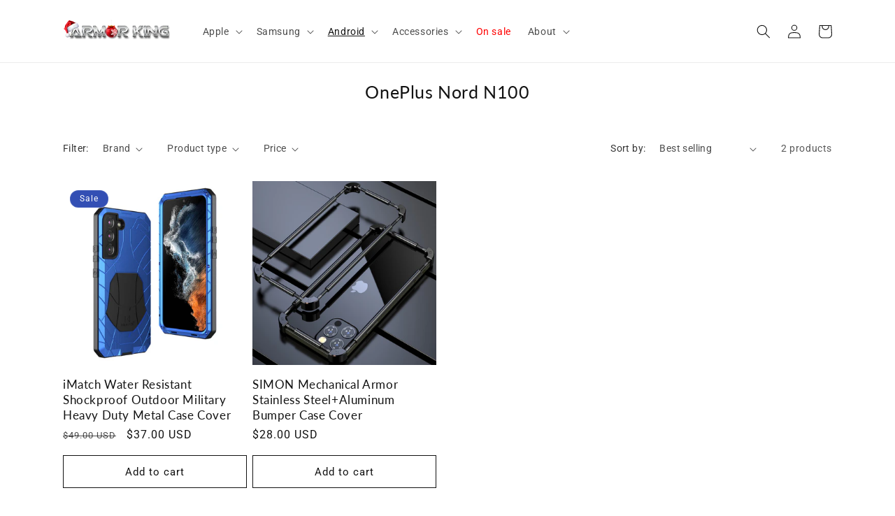

--- FILE ---
content_type: text/html; charset=utf-8
request_url: https://www.armorkingcase.com/collections/oneplus-nord-n100
body_size: 48421
content:
<!doctype html>
<html class="no-js" lang="en">
  <head>
    <meta charset="utf-8">
    <meta http-equiv="X-UA-Compatible" content="IE=edge">
    <meta name="viewport" content="width=device-width,initial-scale=1">
    <meta name="theme-color" content="">
    <link rel="canonical" href="https://www.armorkingcase.com/collections/oneplus-nord-n100"><link rel="icon" type="image/png" href="//www.armorkingcase.com/cdn/shop/files/Favicon_9be7a734-12f3-43a5-a3f2-379c37fe5183.png?crop=center&height=32&v=1686220371&width=32"><link rel="preconnect" href="https://fonts.shopifycdn.com" crossorigin><title>
      OnePlus Nord N100 Cases, Films and Accessories | Armor King Case
</title>

    
      <meta name="description" content="Protect your OnePlus Nord N100 with the most protective and premium quality cases &amp; covers. Military-Grade protection, shock proof, and drop tested. Worldwide Shipping.">
    

    

<meta property="og:site_name" content="Armor King Case">
<meta property="og:url" content="https://www.armorkingcase.com/collections/oneplus-nord-n100">
<meta property="og:title" content="OnePlus Nord N100 Cases, Films and Accessories | Armor King Case">
<meta property="og:type" content="website">
<meta property="og:description" content="Protect your OnePlus Nord N100 with the most protective and premium quality cases &amp; covers. Military-Grade protection, shock proof, and drop tested. Worldwide Shipping."><meta property="og:image" content="http://www.armorkingcase.com/cdn/shop/files/logo-amend.png?height=628&pad_color=ffffff&v=1688667302&width=1200">
  <meta property="og:image:secure_url" content="https://www.armorkingcase.com/cdn/shop/files/logo-amend.png?height=628&pad_color=ffffff&v=1688667302&width=1200">
  <meta property="og:image:width" content="1200">
  <meta property="og:image:height" content="628"><meta name="twitter:site" content="@armorkingcase"><meta name="twitter:card" content="summary_large_image">
<meta name="twitter:title" content="OnePlus Nord N100 Cases, Films and Accessories | Armor King Case">
<meta name="twitter:description" content="Protect your OnePlus Nord N100 with the most protective and premium quality cases &amp; covers. Military-Grade protection, shock proof, and drop tested. Worldwide Shipping.">


    <script src="//www.armorkingcase.com/cdn/shop/t/41/assets/constants.js?v=58251544750838685771691030924" defer="defer"></script>
    <script src="//www.armorkingcase.com/cdn/shop/t/41/assets/pubsub.js?v=158357773527763999511691030924" defer="defer"></script>
    <script src="//www.armorkingcase.com/cdn/shop/t/41/assets/global.js?v=139248116715221171191691030924" defer="defer"></script><script src="//www.armorkingcase.com/cdn/shop/t/41/assets/animations.js?v=114255849464433187621691030924" defer="defer"></script><script>window.performance && window.performance.mark && window.performance.mark('shopify.content_for_header.start');</script><meta name="google-site-verification" content="xd0JTfNbmgNq2JvMBlD4okQZgwzTzSprb1-xZn9UVUg">
<meta id="shopify-digital-wallet" name="shopify-digital-wallet" content="/14875574/digital_wallets/dialog">
<meta name="shopify-checkout-api-token" content="3c064c7d91a1a7322bb1d395de969242">
<meta id="in-context-paypal-metadata" data-shop-id="14875574" data-venmo-supported="false" data-environment="production" data-locale="en_US" data-paypal-v4="true" data-currency="USD">
<link rel="alternate" type="application/atom+xml" title="Feed" href="/collections/oneplus-nord-n100.atom" />
<link rel="alternate" type="application/json+oembed" href="https://www.armorkingcase.com/collections/oneplus-nord-n100.oembed">
<script async="async" src="/checkouts/internal/preloads.js?locale=en-US"></script>
<script id="shopify-features" type="application/json">{"accessToken":"3c064c7d91a1a7322bb1d395de969242","betas":["rich-media-storefront-analytics"],"domain":"www.armorkingcase.com","predictiveSearch":true,"shopId":14875574,"locale":"en"}</script>
<script>var Shopify = Shopify || {};
Shopify.shop = "armorkingcase.myshopify.com";
Shopify.locale = "en";
Shopify.currency = {"active":"USD","rate":"1.0"};
Shopify.country = "US";
Shopify.theme = {"name":"Dawn Slideshow Image Clickable","id":122478133330,"schema_name":"Dawn","schema_version":"10.0.0","theme_store_id":887,"role":"main"};
Shopify.theme.handle = "null";
Shopify.theme.style = {"id":null,"handle":null};
Shopify.cdnHost = "www.armorkingcase.com/cdn";
Shopify.routes = Shopify.routes || {};
Shopify.routes.root = "/";</script>
<script type="module">!function(o){(o.Shopify=o.Shopify||{}).modules=!0}(window);</script>
<script>!function(o){function n(){var o=[];function n(){o.push(Array.prototype.slice.apply(arguments))}return n.q=o,n}var t=o.Shopify=o.Shopify||{};t.loadFeatures=n(),t.autoloadFeatures=n()}(window);</script>
<script id="shop-js-analytics" type="application/json">{"pageType":"collection"}</script>
<script defer="defer" async type="module" src="//www.armorkingcase.com/cdn/shopifycloud/shop-js/modules/v2/client.init-shop-cart-sync_IZsNAliE.en.esm.js"></script>
<script defer="defer" async type="module" src="//www.armorkingcase.com/cdn/shopifycloud/shop-js/modules/v2/chunk.common_0OUaOowp.esm.js"></script>
<script type="module">
  await import("//www.armorkingcase.com/cdn/shopifycloud/shop-js/modules/v2/client.init-shop-cart-sync_IZsNAliE.en.esm.js");
await import("//www.armorkingcase.com/cdn/shopifycloud/shop-js/modules/v2/chunk.common_0OUaOowp.esm.js");

  window.Shopify.SignInWithShop?.initShopCartSync?.({"fedCMEnabled":true,"windoidEnabled":true});

</script>
<script>(function() {
  var isLoaded = false;
  function asyncLoad() {
    if (isLoaded) return;
    isLoaded = true;
    var urls = ["\/\/d1liekpayvooaz.cloudfront.net\/apps\/customizery\/customizery.js?shop=armorkingcase.myshopify.com","https:\/\/seo.apps.avada.io\/avada-seo-installed.js?shop=armorkingcase.myshopify.com"];
    for (var i = 0; i < urls.length; i++) {
      var s = document.createElement('script');
      s.type = 'text/javascript';
      s.async = true;
      s.src = urls[i];
      var x = document.getElementsByTagName('script')[0];
      x.parentNode.insertBefore(s, x);
    }
  };
  if(window.attachEvent) {
    window.attachEvent('onload', asyncLoad);
  } else {
    window.addEventListener('load', asyncLoad, false);
  }
})();</script>
<script id="__st">var __st={"a":14875574,"offset":-18000,"reqid":"396f3f9c-7382-4d77-92cc-77a8ab6fccd7-1768497527","pageurl":"www.armorkingcase.com\/collections\/oneplus-nord-n100","u":"1c0bb159abbb","p":"collection","rtyp":"collection","rid":170163404882};</script>
<script>window.ShopifyPaypalV4VisibilityTracking = true;</script>
<script id="captcha-bootstrap">!function(){'use strict';const t='contact',e='account',n='new_comment',o=[[t,t],['blogs',n],['comments',n],[t,'customer']],c=[[e,'customer_login'],[e,'guest_login'],[e,'recover_customer_password'],[e,'create_customer']],r=t=>t.map((([t,e])=>`form[action*='/${t}']:not([data-nocaptcha='true']) input[name='form_type'][value='${e}']`)).join(','),a=t=>()=>t?[...document.querySelectorAll(t)].map((t=>t.form)):[];function s(){const t=[...o],e=r(t);return a(e)}const i='password',u='form_key',d=['recaptcha-v3-token','g-recaptcha-response','h-captcha-response',i],f=()=>{try{return window.sessionStorage}catch{return}},m='__shopify_v',_=t=>t.elements[u];function p(t,e,n=!1){try{const o=window.sessionStorage,c=JSON.parse(o.getItem(e)),{data:r}=function(t){const{data:e,action:n}=t;return t[m]||n?{data:e,action:n}:{data:t,action:n}}(c);for(const[e,n]of Object.entries(r))t.elements[e]&&(t.elements[e].value=n);n&&o.removeItem(e)}catch(o){console.error('form repopulation failed',{error:o})}}const l='form_type',E='cptcha';function T(t){t.dataset[E]=!0}const w=window,h=w.document,L='Shopify',v='ce_forms',y='captcha';let A=!1;((t,e)=>{const n=(g='f06e6c50-85a8-45c8-87d0-21a2b65856fe',I='https://cdn.shopify.com/shopifycloud/storefront-forms-hcaptcha/ce_storefront_forms_captcha_hcaptcha.v1.5.2.iife.js',D={infoText:'Protected by hCaptcha',privacyText:'Privacy',termsText:'Terms'},(t,e,n)=>{const o=w[L][v],c=o.bindForm;if(c)return c(t,g,e,D).then(n);var r;o.q.push([[t,g,e,D],n]),r=I,A||(h.body.append(Object.assign(h.createElement('script'),{id:'captcha-provider',async:!0,src:r})),A=!0)});var g,I,D;w[L]=w[L]||{},w[L][v]=w[L][v]||{},w[L][v].q=[],w[L][y]=w[L][y]||{},w[L][y].protect=function(t,e){n(t,void 0,e),T(t)},Object.freeze(w[L][y]),function(t,e,n,w,h,L){const[v,y,A,g]=function(t,e,n){const i=e?o:[],u=t?c:[],d=[...i,...u],f=r(d),m=r(i),_=r(d.filter((([t,e])=>n.includes(e))));return[a(f),a(m),a(_),s()]}(w,h,L),I=t=>{const e=t.target;return e instanceof HTMLFormElement?e:e&&e.form},D=t=>v().includes(t);t.addEventListener('submit',(t=>{const e=I(t);if(!e)return;const n=D(e)&&!e.dataset.hcaptchaBound&&!e.dataset.recaptchaBound,o=_(e),c=g().includes(e)&&(!o||!o.value);(n||c)&&t.preventDefault(),c&&!n&&(function(t){try{if(!f())return;!function(t){const e=f();if(!e)return;const n=_(t);if(!n)return;const o=n.value;o&&e.removeItem(o)}(t);const e=Array.from(Array(32),(()=>Math.random().toString(36)[2])).join('');!function(t,e){_(t)||t.append(Object.assign(document.createElement('input'),{type:'hidden',name:u})),t.elements[u].value=e}(t,e),function(t,e){const n=f();if(!n)return;const o=[...t.querySelectorAll(`input[type='${i}']`)].map((({name:t})=>t)),c=[...d,...o],r={};for(const[a,s]of new FormData(t).entries())c.includes(a)||(r[a]=s);n.setItem(e,JSON.stringify({[m]:1,action:t.action,data:r}))}(t,e)}catch(e){console.error('failed to persist form',e)}}(e),e.submit())}));const S=(t,e)=>{t&&!t.dataset[E]&&(n(t,e.some((e=>e===t))),T(t))};for(const o of['focusin','change'])t.addEventListener(o,(t=>{const e=I(t);D(e)&&S(e,y())}));const B=e.get('form_key'),M=e.get(l),P=B&&M;t.addEventListener('DOMContentLoaded',(()=>{const t=y();if(P)for(const e of t)e.elements[l].value===M&&p(e,B);[...new Set([...A(),...v().filter((t=>'true'===t.dataset.shopifyCaptcha))])].forEach((e=>S(e,t)))}))}(h,new URLSearchParams(w.location.search),n,t,e,['guest_login'])})(!1,!0)}();</script>
<script integrity="sha256-4kQ18oKyAcykRKYeNunJcIwy7WH5gtpwJnB7kiuLZ1E=" data-source-attribution="shopify.loadfeatures" defer="defer" src="//www.armorkingcase.com/cdn/shopifycloud/storefront/assets/storefront/load_feature-a0a9edcb.js" crossorigin="anonymous"></script>
<script data-source-attribution="shopify.dynamic_checkout.dynamic.init">var Shopify=Shopify||{};Shopify.PaymentButton=Shopify.PaymentButton||{isStorefrontPortableWallets:!0,init:function(){window.Shopify.PaymentButton.init=function(){};var t=document.createElement("script");t.src="https://www.armorkingcase.com/cdn/shopifycloud/portable-wallets/latest/portable-wallets.en.js",t.type="module",document.head.appendChild(t)}};
</script>
<script data-source-attribution="shopify.dynamic_checkout.buyer_consent">
  function portableWalletsHideBuyerConsent(e){var t=document.getElementById("shopify-buyer-consent"),n=document.getElementById("shopify-subscription-policy-button");t&&n&&(t.classList.add("hidden"),t.setAttribute("aria-hidden","true"),n.removeEventListener("click",e))}function portableWalletsShowBuyerConsent(e){var t=document.getElementById("shopify-buyer-consent"),n=document.getElementById("shopify-subscription-policy-button");t&&n&&(t.classList.remove("hidden"),t.removeAttribute("aria-hidden"),n.addEventListener("click",e))}window.Shopify?.PaymentButton&&(window.Shopify.PaymentButton.hideBuyerConsent=portableWalletsHideBuyerConsent,window.Shopify.PaymentButton.showBuyerConsent=portableWalletsShowBuyerConsent);
</script>
<script data-source-attribution="shopify.dynamic_checkout.cart.bootstrap">document.addEventListener("DOMContentLoaded",(function(){function t(){return document.querySelector("shopify-accelerated-checkout-cart, shopify-accelerated-checkout")}if(t())Shopify.PaymentButton.init();else{new MutationObserver((function(e,n){t()&&(Shopify.PaymentButton.init(),n.disconnect())})).observe(document.body,{childList:!0,subtree:!0})}}));
</script>
<link id="shopify-accelerated-checkout-styles" rel="stylesheet" media="screen" href="https://www.armorkingcase.com/cdn/shopifycloud/portable-wallets/latest/accelerated-checkout-backwards-compat.css" crossorigin="anonymous">
<style id="shopify-accelerated-checkout-cart">
        #shopify-buyer-consent {
  margin-top: 1em;
  display: inline-block;
  width: 100%;
}

#shopify-buyer-consent.hidden {
  display: none;
}

#shopify-subscription-policy-button {
  background: none;
  border: none;
  padding: 0;
  text-decoration: underline;
  font-size: inherit;
  cursor: pointer;
}

#shopify-subscription-policy-button::before {
  box-shadow: none;
}

      </style>
<script id="sections-script" data-sections="header" defer="defer" src="//www.armorkingcase.com/cdn/shop/t/41/compiled_assets/scripts.js?10786"></script>
<script>window.performance && window.performance.mark && window.performance.mark('shopify.content_for_header.end');</script>


    <style data-shopify>
      @font-face {
  font-family: Roboto;
  font-weight: 400;
  font-style: normal;
  font-display: swap;
  src: url("//www.armorkingcase.com/cdn/fonts/roboto/roboto_n4.2019d890f07b1852f56ce63ba45b2db45d852cba.woff2") format("woff2"),
       url("//www.armorkingcase.com/cdn/fonts/roboto/roboto_n4.238690e0007583582327135619c5f7971652fa9d.woff") format("woff");
}

      @font-face {
  font-family: Roboto;
  font-weight: 700;
  font-style: normal;
  font-display: swap;
  src: url("//www.armorkingcase.com/cdn/fonts/roboto/roboto_n7.f38007a10afbbde8976c4056bfe890710d51dec2.woff2") format("woff2"),
       url("//www.armorkingcase.com/cdn/fonts/roboto/roboto_n7.94bfdd3e80c7be00e128703d245c207769d763f9.woff") format("woff");
}

      @font-face {
  font-family: Roboto;
  font-weight: 400;
  font-style: italic;
  font-display: swap;
  src: url("//www.armorkingcase.com/cdn/fonts/roboto/roboto_i4.57ce898ccda22ee84f49e6b57ae302250655e2d4.woff2") format("woff2"),
       url("//www.armorkingcase.com/cdn/fonts/roboto/roboto_i4.b21f3bd061cbcb83b824ae8c7671a82587b264bf.woff") format("woff");
}

      @font-face {
  font-family: Roboto;
  font-weight: 700;
  font-style: italic;
  font-display: swap;
  src: url("//www.armorkingcase.com/cdn/fonts/roboto/roboto_i7.7ccaf9410746f2c53340607c42c43f90a9005937.woff2") format("woff2"),
       url("//www.armorkingcase.com/cdn/fonts/roboto/roboto_i7.49ec21cdd7148292bffea74c62c0df6e93551516.woff") format("woff");
}

      @font-face {
  font-family: Lato;
  font-weight: 400;
  font-style: normal;
  font-display: swap;
  src: url("//www.armorkingcase.com/cdn/fonts/lato/lato_n4.c3b93d431f0091c8be23185e15c9d1fee1e971c5.woff2") format("woff2"),
       url("//www.armorkingcase.com/cdn/fonts/lato/lato_n4.d5c00c781efb195594fd2fd4ad04f7882949e327.woff") format("woff");
}


      
        :root,
        .color-background-1 {
          --color-background: 255,255,255;
        
          --gradient-background: #ffffff;
        
        --color-foreground: 18,18,18;
        --color-shadow: 18,18,18;
        --color-button: 18,18,18;
        --color-button-text: 255,255,255;
        --color-secondary-button: 255,255,255;
        --color-secondary-button-text: 18,18,18;
        --color-link: 18,18,18;
        --color-badge-foreground: 18,18,18;
        --color-badge-background: 255,255,255;
        --color-badge-border: 18,18,18;
        --payment-terms-background-color: rgb(255 255 255);
      }
      
        
        .color-background-2 {
          --color-background: 243,243,243;
        
          --gradient-background: #f3f3f3;
        
        --color-foreground: 18,18,18;
        --color-shadow: 18,18,18;
        --color-button: 18,18,18;
        --color-button-text: 243,243,243;
        --color-secondary-button: 243,243,243;
        --color-secondary-button-text: 18,18,18;
        --color-link: 18,18,18;
        --color-badge-foreground: 18,18,18;
        --color-badge-background: 243,243,243;
        --color-badge-border: 18,18,18;
        --payment-terms-background-color: rgb(243 243 243);
      }
      
        
        .color-inverse {
          --color-background: 36,40,51;
        
          --gradient-background: #242833;
        
        --color-foreground: 255,255,255;
        --color-shadow: 18,18,18;
        --color-button: 255,255,255;
        --color-button-text: 0,0,0;
        --color-secondary-button: 36,40,51;
        --color-secondary-button-text: 255,255,255;
        --color-link: 255,255,255;
        --color-badge-foreground: 255,255,255;
        --color-badge-background: 36,40,51;
        --color-badge-border: 255,255,255;
        --payment-terms-background-color: rgb(36 40 51);
      }
      
        
        .color-accent-1 {
          --color-background: 18,18,18;
        
          --gradient-background: #121212;
        
        --color-foreground: 255,255,255;
        --color-shadow: 18,18,18;
        --color-button: 255,255,255;
        --color-button-text: 18,18,18;
        --color-secondary-button: 18,18,18;
        --color-secondary-button-text: 255,255,255;
        --color-link: 255,255,255;
        --color-badge-foreground: 255,255,255;
        --color-badge-background: 18,18,18;
        --color-badge-border: 255,255,255;
        --payment-terms-background-color: rgb(18 18 18);
      }
      
        
        .color-accent-2 {
          --color-background: 51,79,180;
        
          --gradient-background: #334fb4;
        
        --color-foreground: 255,255,255;
        --color-shadow: 18,18,18;
        --color-button: 255,255,255;
        --color-button-text: 51,79,180;
        --color-secondary-button: 51,79,180;
        --color-secondary-button-text: 249,206,92;
        --color-link: 249,206,92;
        --color-badge-foreground: 255,255,255;
        --color-badge-background: 51,79,180;
        --color-badge-border: 255,255,255;
        --payment-terms-background-color: rgb(51 79 180);
      }
      

      body, .color-background-1, .color-background-2, .color-inverse, .color-accent-1, .color-accent-2 {
        color: rgba(var(--color-foreground), 0.75);
        background-color: rgb(var(--color-background));
      }

      :root {
        --font-body-family: Roboto, sans-serif;
        --font-body-style: normal;
        --font-body-weight: 400;
        --font-body-weight-bold: 700;

        --font-heading-family: Lato, sans-serif;
        --font-heading-style: normal;
        --font-heading-weight: 400;

        --font-body-scale: 1.0;
        --font-heading-scale: 1.0;

        --media-padding: px;
        --media-border-opacity: 0.05;
        --media-border-width: 1px;
        --media-radius: 0px;
        --media-shadow-opacity: 0.0;
        --media-shadow-horizontal-offset: 0px;
        --media-shadow-vertical-offset: 0px;
        --media-shadow-blur-radius: 0px;
        --media-shadow-visible: 0;

        --page-width: 120rem;
        --page-width-margin: 0rem;

        --product-card-image-padding: 0.0rem;
        --product-card-corner-radius: 0.0rem;
        --product-card-text-alignment: left;
        --product-card-border-width: 0.0rem;
        --product-card-border-opacity: 0.0;
        --product-card-shadow-opacity: 0.1;
        --product-card-shadow-visible: 1;
        --product-card-shadow-horizontal-offset: 0.0rem;
        --product-card-shadow-vertical-offset: 0.0rem;
        --product-card-shadow-blur-radius: 0.0rem;

        --collection-card-image-padding: 0.0rem;
        --collection-card-corner-radius: 0.0rem;
        --collection-card-text-alignment: left;
        --collection-card-border-width: 0.0rem;
        --collection-card-border-opacity: 0.0;
        --collection-card-shadow-opacity: 0.1;
        --collection-card-shadow-visible: 1;
        --collection-card-shadow-horizontal-offset: 0.0rem;
        --collection-card-shadow-vertical-offset: 0.0rem;
        --collection-card-shadow-blur-radius: 0.0rem;

        --blog-card-image-padding: 0.0rem;
        --blog-card-corner-radius: 0.0rem;
        --blog-card-text-alignment: left;
        --blog-card-border-width: 0.0rem;
        --blog-card-border-opacity: 0.0;
        --blog-card-shadow-opacity: 0.1;
        --blog-card-shadow-visible: 1;
        --blog-card-shadow-horizontal-offset: 0.0rem;
        --blog-card-shadow-vertical-offset: 0.0rem;
        --blog-card-shadow-blur-radius: 0.0rem;

        --badge-corner-radius: 4.0rem;

        --popup-border-width: 1px;
        --popup-border-opacity: 0.1;
        --popup-corner-radius: 0px;
        --popup-shadow-opacity: 0.0;
        --popup-shadow-horizontal-offset: 0px;
        --popup-shadow-vertical-offset: 0px;
        --popup-shadow-blur-radius: 0px;

        --drawer-border-width: 1px;
        --drawer-border-opacity: 0.1;
        --drawer-shadow-opacity: 0.0;
        --drawer-shadow-horizontal-offset: 0px;
        --drawer-shadow-vertical-offset: 0px;
        --drawer-shadow-blur-radius: 0px;

        --spacing-sections-desktop: 0px;
        --spacing-sections-mobile: 0px;

        --grid-desktop-vertical-spacing: 8px;
        --grid-desktop-horizontal-spacing: 8px;
        --grid-mobile-vertical-spacing: 4px;
        --grid-mobile-horizontal-spacing: 4px;

        --text-boxes-border-opacity: 0.0;
        --text-boxes-border-width: 0px;
        --text-boxes-radius: 0px;
        --text-boxes-shadow-opacity: 0.0;
        --text-boxes-shadow-visible: 0;
        --text-boxes-shadow-horizontal-offset: 0px;
        --text-boxes-shadow-vertical-offset: 0px;
        --text-boxes-shadow-blur-radius: 0px;

        --buttons-radius: 0px;
        --buttons-radius-outset: 0px;
        --buttons-border-width: 1px;
        --buttons-border-opacity: 1.0;
        --buttons-shadow-opacity: 0.0;
        --buttons-shadow-visible: 0;
        --buttons-shadow-horizontal-offset: 0px;
        --buttons-shadow-vertical-offset: 0px;
        --buttons-shadow-blur-radius: 0px;
        --buttons-border-offset: 0px;

        --inputs-radius: 0px;
        --inputs-border-width: 1px;
        --inputs-border-opacity: 0.55;
        --inputs-shadow-opacity: 0.0;
        --inputs-shadow-horizontal-offset: 0px;
        --inputs-margin-offset: 0px;
        --inputs-shadow-vertical-offset: 0px;
        --inputs-shadow-blur-radius: 0px;
        --inputs-radius-outset: 0px;

        --variant-pills-radius: 40px;
        --variant-pills-border-width: 1px;
        --variant-pills-border-opacity: 0.55;
        --variant-pills-shadow-opacity: 0.0;
        --variant-pills-shadow-horizontal-offset: 0px;
        --variant-pills-shadow-vertical-offset: 0px;
        --variant-pills-shadow-blur-radius: 0px;
      }

      *,
      *::before,
      *::after {
        box-sizing: inherit;
      }

      html {
        box-sizing: border-box;
        font-size: calc(var(--font-body-scale) * 62.5%);
        height: 100%;
      }

      body {
        display: grid;
        grid-template-rows: auto auto 1fr auto;
        grid-template-columns: 100%;
        min-height: 100%;
        margin: 0;
        font-size: 1.5rem;
        letter-spacing: 0.06rem;
        line-height: calc(1 + 0.8 / var(--font-body-scale));
        font-family: var(--font-body-family);
        font-style: var(--font-body-style);
        font-weight: var(--font-body-weight);
      }

      @media screen and (min-width: 750px) {
        body {
          font-size: 1.6rem;
        }
      }
    </style>

    <link href="//www.armorkingcase.com/cdn/shop/t/41/assets/base.css?v=17656897058283971991694242117" rel="stylesheet" type="text/css" media="all" />
<link rel="preload" as="font" href="//www.armorkingcase.com/cdn/fonts/roboto/roboto_n4.2019d890f07b1852f56ce63ba45b2db45d852cba.woff2" type="font/woff2" crossorigin><link rel="preload" as="font" href="//www.armorkingcase.com/cdn/fonts/lato/lato_n4.c3b93d431f0091c8be23185e15c9d1fee1e971c5.woff2" type="font/woff2" crossorigin><link
        rel="stylesheet"
        href="//www.armorkingcase.com/cdn/shop/t/41/assets/component-predictive-search.css?v=118923337488134913561691030924"
        media="print"
        onload="this.media='all'"
      ><script>
      document.documentElement.className = document.documentElement.className.replace('no-js', 'js');
      if (Shopify.designMode) {
        document.documentElement.classList.add('shopify-design-mode');
      }
    </script>
  <style type='text/css'>
  .baCountry{width:30px;height:20px;display:inline-block;vertical-align:middle;margin-right:6px;background-size:30px!important;border-radius:4px;background-repeat:no-repeat}
  .baCountry-traditional .baCountry{background-image:url(https://cdn.shopify.com/s/files/1/0194/1736/6592/t/1/assets/ba-flags.png?=14261939516959647149);height:19px!important}
  .baCountry-modern .baCountry{background-image:url(https://cdn.shopify.com/s/files/1/0194/1736/6592/t/1/assets/ba-flags.png?=14261939516959647149)}
  .baCountry-NO-FLAG{background-position:0 0}.baCountry-AD{background-position:0 -20px}.baCountry-AED{background-position:0 -40px}.baCountry-AFN{background-position:0 -60px}.baCountry-AG{background-position:0 -80px}.baCountry-AI{background-position:0 -100px}.baCountry-ALL{background-position:0 -120px}.baCountry-AMD{background-position:0 -140px}.baCountry-AOA{background-position:0 -160px}.baCountry-ARS{background-position:0 -180px}.baCountry-AS{background-position:0 -200px}.baCountry-AT{background-position:0 -220px}.baCountry-AUD{background-position:0 -240px}.baCountry-AWG{background-position:0 -260px}.baCountry-AZN{background-position:0 -280px}.baCountry-BAM{background-position:0 -300px}.baCountry-BBD{background-position:0 -320px}.baCountry-BDT{background-position:0 -340px}.baCountry-BE{background-position:0 -360px}.baCountry-BF{background-position:0 -380px}.baCountry-BGN{background-position:0 -400px}.baCountry-BHD{background-position:0 -420px}.baCountry-BIF{background-position:0 -440px}.baCountry-BJ{background-position:0 -460px}.baCountry-BMD{background-position:0 -480px}.baCountry-BND{background-position:0 -500px}.baCountry-BOB{background-position:0 -520px}.baCountry-BRL{background-position:0 -540px}.baCountry-BSD{background-position:0 -560px}.baCountry-BTN{background-position:0 -580px}.baCountry-BWP{background-position:0 -600px}.baCountry-BYN{background-position:0 -620px}.baCountry-BZD{background-position:0 -640px}.baCountry-CAD{background-position:0 -660px}.baCountry-CC{background-position:0 -680px}.baCountry-CDF{background-position:0 -700px}.baCountry-CG{background-position:0 -720px}.baCountry-CHF{background-position:0 -740px}.baCountry-CI{background-position:0 -760px}.baCountry-CK{background-position:0 -780px}.baCountry-CLP{background-position:0 -800px}.baCountry-CM{background-position:0 -820px}.baCountry-CNY{background-position:0 -840px}.baCountry-COP{background-position:0 -860px}.baCountry-CRC{background-position:0 -880px}.baCountry-CU{background-position:0 -900px}.baCountry-CX{background-position:0 -920px}.baCountry-CY{background-position:0 -940px}.baCountry-CZK{background-position:0 -960px}.baCountry-DE{background-position:0 -980px}.baCountry-DJF{background-position:0 -1000px}.baCountry-DKK{background-position:0 -1020px}.baCountry-DM{background-position:0 -1040px}.baCountry-DOP{background-position:0 -1060px}.baCountry-DZD{background-position:0 -1080px}.baCountry-EC{background-position:0 -1100px}.baCountry-EE{background-position:0 -1120px}.baCountry-EGP{background-position:0 -1140px}.baCountry-ER{background-position:0 -1160px}.baCountry-ES{background-position:0 -1180px}.baCountry-ETB{background-position:0 -1200px}.baCountry-EUR{background-position:0 -1220px}.baCountry-FI{background-position:0 -1240px}.baCountry-FJD{background-position:0 -1260px}.baCountry-FKP{background-position:0 -1280px}.baCountry-FO{background-position:0 -1300px}.baCountry-FR{background-position:0 -1320px}.baCountry-GA{background-position:0 -1340px}.baCountry-GBP{background-position:0 -1360px}.baCountry-GD{background-position:0 -1380px}.baCountry-GEL{background-position:0 -1400px}.baCountry-GHS{background-position:0 -1420px}.baCountry-GIP{background-position:0 -1440px}.baCountry-GL{background-position:0 -1460px}.baCountry-GMD{background-position:0 -1480px}.baCountry-GNF{background-position:0 -1500px}.baCountry-GQ{background-position:0 -1520px}.baCountry-GR{background-position:0 -1540px}.baCountry-GTQ{background-position:0 -1560px}.baCountry-GU{background-position:0 -1580px}.baCountry-GW{background-position:0 -1600px}.baCountry-HKD{background-position:0 -1620px}.baCountry-HNL{background-position:0 -1640px}.baCountry-HRK{background-position:0 -1660px}.baCountry-HTG{background-position:0 -1680px}.baCountry-HUF{background-position:0 -1700px}.baCountry-IDR{background-position:0 -1720px}.baCountry-IE{background-position:0 -1740px}.baCountry-ILS{background-position:0 -1760px}.baCountry-INR{background-position:0 -1780px}.baCountry-IO{background-position:0 -1800px}.baCountry-IQD{background-position:0 -1820px}.baCountry-IRR{background-position:0 -1840px}.baCountry-ISK{background-position:0 -1860px}.baCountry-IT{background-position:0 -1880px}.baCountry-JMD{background-position:0 -1900px}.baCountry-JOD{background-position:0 -1920px}.baCountry-JPY{background-position:0 -1940px}.baCountry-KES{background-position:0 -1960px}.baCountry-KGS{background-position:0 -1980px}.baCountry-KHR{background-position:0 -2000px}.baCountry-KI{background-position:0 -2020px}.baCountry-KMF{background-position:0 -2040px}.baCountry-KN{background-position:0 -2060px}.baCountry-KP{background-position:0 -2080px}.baCountry-KRW{background-position:0 -2100px}.baCountry-KWD{background-position:0 -2120px}.baCountry-KYD{background-position:0 -2140px}.baCountry-KZT{background-position:0 -2160px}.baCountry-LBP{background-position:0 -2180px}.baCountry-LI{background-position:0 -2200px}.baCountry-LKR{background-position:0 -2220px}.baCountry-LRD{background-position:0 -2240px}.baCountry-LSL{background-position:0 -2260px}.baCountry-LT{background-position:0 -2280px}.baCountry-LU{background-position:0 -2300px}.baCountry-LV{background-position:0 -2320px}.baCountry-LYD{background-position:0 -2340px}.baCountry-MAD{background-position:0 -2360px}.baCountry-MC{background-position:0 -2380px}.baCountry-MDL{background-position:0 -2400px}.baCountry-ME{background-position:0 -2420px}.baCountry-MGA{background-position:0 -2440px}.baCountry-MKD{background-position:0 -2460px}.baCountry-ML{background-position:0 -2480px}.baCountry-MMK{background-position:0 -2500px}.baCountry-MN{background-position:0 -2520px}.baCountry-MOP{background-position:0 -2540px}.baCountry-MQ{background-position:0 -2560px}.baCountry-MR{background-position:0 -2580px}.baCountry-MS{background-position:0 -2600px}.baCountry-MT{background-position:0 -2620px}.baCountry-MUR{background-position:0 -2640px}.baCountry-MVR{background-position:0 -2660px}.baCountry-MWK{background-position:0 -2680px}.baCountry-MXN{background-position:0 -2700px}.baCountry-MYR{background-position:0 -2720px}.baCountry-MZN{background-position:0 -2740px}.baCountry-NAD{background-position:0 -2760px}.baCountry-NE{background-position:0 -2780px}.baCountry-NF{background-position:0 -2800px}.baCountry-NG{background-position:0 -2820px}.baCountry-NIO{background-position:0 -2840px}.baCountry-NL{background-position:0 -2860px}.baCountry-NOK{background-position:0 -2880px}.baCountry-NPR{background-position:0 -2900px}.baCountry-NR{background-position:0 -2920px}.baCountry-NU{background-position:0 -2940px}.baCountry-NZD{background-position:0 -2960px}.baCountry-OMR{background-position:0 -2980px}.baCountry-PAB{background-position:0 -3000px}.baCountry-PEN{background-position:0 -3020px}.baCountry-PGK{background-position:0 -3040px}.baCountry-PHP{background-position:0 -3060px}.baCountry-PKR{background-position:0 -3080px}.baCountry-PLN{background-position:0 -3100px}.baCountry-PR{background-position:0 -3120px}.baCountry-PS{background-position:0 -3140px}.baCountry-PT{background-position:0 -3160px}.baCountry-PW{background-position:0 -3180px}.baCountry-QAR{background-position:0 -3200px}.baCountry-RON{background-position:0 -3220px}.baCountry-RSD{background-position:0 -3240px}.baCountry-RUB{background-position:0 -3260px}.baCountry-RWF{background-position:0 -3280px}.baCountry-SAR{background-position:0 -3300px}.baCountry-SBD{background-position:0 -3320px}.baCountry-SCR{background-position:0 -3340px}.baCountry-SDG{background-position:0 -3360px}.baCountry-SEK{background-position:0 -3380px}.baCountry-SGD{background-position:0 -3400px}.baCountry-SI{background-position:0 -3420px}.baCountry-SK{background-position:0 -3440px}.baCountry-SLL{background-position:0 -3460px}.baCountry-SM{background-position:0 -3480px}.baCountry-SN{background-position:0 -3500px}.baCountry-SO{background-position:0 -3520px}.baCountry-SRD{background-position:0 -3540px}.baCountry-SSP{background-position:0 -3560px}.baCountry-STD{background-position:0 -3580px}.baCountry-SV{background-position:0 -3600px}.baCountry-SYP{background-position:0 -3620px}.baCountry-SZL{background-position:0 -3640px}.baCountry-TC{background-position:0 -3660px}.baCountry-TD{background-position:0 -3680px}.baCountry-TG{background-position:0 -3700px}.baCountry-THB{background-position:0 -3720px}.baCountry-TJS{background-position:0 -3740px}.baCountry-TK{background-position:0 -3760px}.baCountry-TMT{background-position:0 -3780px}.baCountry-TND{background-position:0 -3800px}.baCountry-TOP{background-position:0 -3820px}.baCountry-TRY{background-position:0 -3840px}.baCountry-TTD{background-position:0 -3860px}.baCountry-TWD{background-position:0 -3880px}.baCountry-TZS{background-position:0 -3900px}.baCountry-UAH{background-position:0 -3920px}.baCountry-UGX{background-position:0 -3940px}.baCountry-USD{background-position:0 -3960px}.baCountry-UYU{background-position:0 -3980px}.baCountry-UZS{background-position:0 -4000px}.baCountry-VEF{background-position:0 -4020px}.baCountry-VG{background-position:0 -4040px}.baCountry-VI{background-position:0 -4060px}.baCountry-VND{background-position:0 -4080px}.baCountry-VUV{background-position:0 -4100px}.baCountry-WST{background-position:0 -4120px}.baCountry-XAF{background-position:0 -4140px}.baCountry-XPF{background-position:0 -4160px}.baCountry-YER{background-position:0 -4180px}.baCountry-ZAR{background-position:0 -4200px}.baCountry-ZM{background-position:0 -4220px}.baCountry-ZW{background-position:0 -4240px}
  .bacurr-checkoutNotice{margin: 3px 10px 0 10px;left: 0;right: 0;text-align: center;}
  @media (min-width:750px) {.bacurr-checkoutNotice{position: absolute;}}
</style>

<script>
    window.baCurr = window.baCurr || {};
    window.baCurr.config = {}; window.baCurr.rePeat = function () {};
    Object.assign(window.baCurr.config, {
      "enabled":false,
      "manual_placement":"",
      "night_time":false,
      "round_by_default":false,
      "display_position":"bottom_left",
      "display_position_type":"floating",
      "custom_code":{"css":""},
      "flag_type":"countryandmoney",
      "flag_design":"modern",
      "round_style":"none",
      "round_dec":"0.99",
      "chosen_cur":[{"USD":"US Dollar (USD)"},{"EUR":"Euro (EUR)"},{"GBP":"British Pound (GBP)"},{"CAD":"Canadian Dollar (CAD)"},{"SGD":"Singapore Dollar (SGD)"},{"AUD":"Australian Dollar (AUD)"},{"INR":"Indian Rupee (INR)"},{"JPY":"Japanese Yen (JPY)"},{"RUB":"Russian Ruble (RUB)"}],
      "desktop_visible":true,
      "mob_visible":true,
      "money_mouse_show":false,
      "textColor":"#1e1e1e",
      "flag_theme":"default",
      "selector_hover_hex":"#ffffff",
      "lightning":true,
      "mob_manual_placement":"",
      "mob_placement":"bottom_left",
      "mob_placement_type":"floating",
      "moneyWithCurrencyFormat":false,
      "ui_style":"default",
      "user_curr":"",
      "auto_loc":true,
      "auto_pref":false,
      "selector_bg_hex":"#ffffff",
      "selector_border_type":"boxShadow",
      "cart_alert_bg_hex":"#fbf5f5",
      "cart_alert_note":"All orders are processed in [checkout_currency], using the latest exchange rates.",
      "cart_alert_state":true,
      "cart_alert_font_hex":"#1e1e1e"
    },{
      money_format: "\u003cspan class=money\u003e${{amount}} USD\u003c\/span\u003e",
      money_with_currency_format: "\u003cspan class=money\u003e${{amount}} USD\u003c\/span\u003e",
      user_curr: "USD"
    });
    window.baCurr.config.multi_curr = [];
    
    window.baCurr.config.final_currency = "USD" || '';
    window.baCurr.config.multi_curr = "USD".split(',') || '';

    (function(window, document) {"use strict";
      function onload(){
        function insertPopupMessageJs(){
          var head = document.getElementsByTagName('head')[0];
          var script = document.createElement('script');
          script.src = ('https:' == document.location.protocol ? 'https://' : 'http://') + 'currency.boosterapps.com/preview_curr.js';
          script.type = 'text/javascript';
          head.appendChild(script);
        }

        if(document.location.search.indexOf("preview_cur=1") > -1){
          setTimeout(function(){
            window.currency_preview_result = document.getElementById("baCurrSelector").length > 0 ? 'success' : 'error';
            insertPopupMessageJs();
          }, 1000);
        }
      }

      var head = document.getElementsByTagName('head')[0];
      var script = document.createElement('script');
      script.src = ('https:' == document.location.protocol ? 'https://' : 'http://') + "";
      script.type = 'text/javascript';
      script.onload = script.onreadystatechange = function() {
      if (script.readyState) {
        if (script.readyState === 'complete' || script.readyState === 'loaded') {
          script.onreadystatechange = null;
            onload();
          }
        }
        else {
          onload();
        }
      };
      head.appendChild(script);

    }(window, document));
</script>

<link href="https://monorail-edge.shopifysvc.com" rel="dns-prefetch">
<script>(function(){if ("sendBeacon" in navigator && "performance" in window) {try {var session_token_from_headers = performance.getEntriesByType('navigation')[0].serverTiming.find(x => x.name == '_s').description;} catch {var session_token_from_headers = undefined;}var session_cookie_matches = document.cookie.match(/_shopify_s=([^;]*)/);var session_token_from_cookie = session_cookie_matches && session_cookie_matches.length === 2 ? session_cookie_matches[1] : "";var session_token = session_token_from_headers || session_token_from_cookie || "";function handle_abandonment_event(e) {var entries = performance.getEntries().filter(function(entry) {return /monorail-edge.shopifysvc.com/.test(entry.name);});if (!window.abandonment_tracked && entries.length === 0) {window.abandonment_tracked = true;var currentMs = Date.now();var navigation_start = performance.timing.navigationStart;var payload = {shop_id: 14875574,url: window.location.href,navigation_start,duration: currentMs - navigation_start,session_token,page_type: "collection"};window.navigator.sendBeacon("https://monorail-edge.shopifysvc.com/v1/produce", JSON.stringify({schema_id: "online_store_buyer_site_abandonment/1.1",payload: payload,metadata: {event_created_at_ms: currentMs,event_sent_at_ms: currentMs}}));}}window.addEventListener('pagehide', handle_abandonment_event);}}());</script>
<script id="web-pixels-manager-setup">(function e(e,d,r,n,o){if(void 0===o&&(o={}),!Boolean(null===(a=null===(i=window.Shopify)||void 0===i?void 0:i.analytics)||void 0===a?void 0:a.replayQueue)){var i,a;window.Shopify=window.Shopify||{};var t=window.Shopify;t.analytics=t.analytics||{};var s=t.analytics;s.replayQueue=[],s.publish=function(e,d,r){return s.replayQueue.push([e,d,r]),!0};try{self.performance.mark("wpm:start")}catch(e){}var l=function(){var e={modern:/Edge?\/(1{2}[4-9]|1[2-9]\d|[2-9]\d{2}|\d{4,})\.\d+(\.\d+|)|Firefox\/(1{2}[4-9]|1[2-9]\d|[2-9]\d{2}|\d{4,})\.\d+(\.\d+|)|Chrom(ium|e)\/(9{2}|\d{3,})\.\d+(\.\d+|)|(Maci|X1{2}).+ Version\/(15\.\d+|(1[6-9]|[2-9]\d|\d{3,})\.\d+)([,.]\d+|)( \(\w+\)|)( Mobile\/\w+|) Safari\/|Chrome.+OPR\/(9{2}|\d{3,})\.\d+\.\d+|(CPU[ +]OS|iPhone[ +]OS|CPU[ +]iPhone|CPU IPhone OS|CPU iPad OS)[ +]+(15[._]\d+|(1[6-9]|[2-9]\d|\d{3,})[._]\d+)([._]\d+|)|Android:?[ /-](13[3-9]|1[4-9]\d|[2-9]\d{2}|\d{4,})(\.\d+|)(\.\d+|)|Android.+Firefox\/(13[5-9]|1[4-9]\d|[2-9]\d{2}|\d{4,})\.\d+(\.\d+|)|Android.+Chrom(ium|e)\/(13[3-9]|1[4-9]\d|[2-9]\d{2}|\d{4,})\.\d+(\.\d+|)|SamsungBrowser\/([2-9]\d|\d{3,})\.\d+/,legacy:/Edge?\/(1[6-9]|[2-9]\d|\d{3,})\.\d+(\.\d+|)|Firefox\/(5[4-9]|[6-9]\d|\d{3,})\.\d+(\.\d+|)|Chrom(ium|e)\/(5[1-9]|[6-9]\d|\d{3,})\.\d+(\.\d+|)([\d.]+$|.*Safari\/(?![\d.]+ Edge\/[\d.]+$))|(Maci|X1{2}).+ Version\/(10\.\d+|(1[1-9]|[2-9]\d|\d{3,})\.\d+)([,.]\d+|)( \(\w+\)|)( Mobile\/\w+|) Safari\/|Chrome.+OPR\/(3[89]|[4-9]\d|\d{3,})\.\d+\.\d+|(CPU[ +]OS|iPhone[ +]OS|CPU[ +]iPhone|CPU IPhone OS|CPU iPad OS)[ +]+(10[._]\d+|(1[1-9]|[2-9]\d|\d{3,})[._]\d+)([._]\d+|)|Android:?[ /-](13[3-9]|1[4-9]\d|[2-9]\d{2}|\d{4,})(\.\d+|)(\.\d+|)|Mobile Safari.+OPR\/([89]\d|\d{3,})\.\d+\.\d+|Android.+Firefox\/(13[5-9]|1[4-9]\d|[2-9]\d{2}|\d{4,})\.\d+(\.\d+|)|Android.+Chrom(ium|e)\/(13[3-9]|1[4-9]\d|[2-9]\d{2}|\d{4,})\.\d+(\.\d+|)|Android.+(UC? ?Browser|UCWEB|U3)[ /]?(15\.([5-9]|\d{2,})|(1[6-9]|[2-9]\d|\d{3,})\.\d+)\.\d+|SamsungBrowser\/(5\.\d+|([6-9]|\d{2,})\.\d+)|Android.+MQ{2}Browser\/(14(\.(9|\d{2,})|)|(1[5-9]|[2-9]\d|\d{3,})(\.\d+|))(\.\d+|)|K[Aa][Ii]OS\/(3\.\d+|([4-9]|\d{2,})\.\d+)(\.\d+|)/},d=e.modern,r=e.legacy,n=navigator.userAgent;return n.match(d)?"modern":n.match(r)?"legacy":"unknown"}(),u="modern"===l?"modern":"legacy",c=(null!=n?n:{modern:"",legacy:""})[u],f=function(e){return[e.baseUrl,"/wpm","/b",e.hashVersion,"modern"===e.buildTarget?"m":"l",".js"].join("")}({baseUrl:d,hashVersion:r,buildTarget:u}),m=function(e){var d=e.version,r=e.bundleTarget,n=e.surface,o=e.pageUrl,i=e.monorailEndpoint;return{emit:function(e){var a=e.status,t=e.errorMsg,s=(new Date).getTime(),l=JSON.stringify({metadata:{event_sent_at_ms:s},events:[{schema_id:"web_pixels_manager_load/3.1",payload:{version:d,bundle_target:r,page_url:o,status:a,surface:n,error_msg:t},metadata:{event_created_at_ms:s}}]});if(!i)return console&&console.warn&&console.warn("[Web Pixels Manager] No Monorail endpoint provided, skipping logging."),!1;try{return self.navigator.sendBeacon.bind(self.navigator)(i,l)}catch(e){}var u=new XMLHttpRequest;try{return u.open("POST",i,!0),u.setRequestHeader("Content-Type","text/plain"),u.send(l),!0}catch(e){return console&&console.warn&&console.warn("[Web Pixels Manager] Got an unhandled error while logging to Monorail."),!1}}}}({version:r,bundleTarget:l,surface:e.surface,pageUrl:self.location.href,monorailEndpoint:e.monorailEndpoint});try{o.browserTarget=l,function(e){var d=e.src,r=e.async,n=void 0===r||r,o=e.onload,i=e.onerror,a=e.sri,t=e.scriptDataAttributes,s=void 0===t?{}:t,l=document.createElement("script"),u=document.querySelector("head"),c=document.querySelector("body");if(l.async=n,l.src=d,a&&(l.integrity=a,l.crossOrigin="anonymous"),s)for(var f in s)if(Object.prototype.hasOwnProperty.call(s,f))try{l.dataset[f]=s[f]}catch(e){}if(o&&l.addEventListener("load",o),i&&l.addEventListener("error",i),u)u.appendChild(l);else{if(!c)throw new Error("Did not find a head or body element to append the script");c.appendChild(l)}}({src:f,async:!0,onload:function(){if(!function(){var e,d;return Boolean(null===(d=null===(e=window.Shopify)||void 0===e?void 0:e.analytics)||void 0===d?void 0:d.initialized)}()){var d=window.webPixelsManager.init(e)||void 0;if(d){var r=window.Shopify.analytics;r.replayQueue.forEach((function(e){var r=e[0],n=e[1],o=e[2];d.publishCustomEvent(r,n,o)})),r.replayQueue=[],r.publish=d.publishCustomEvent,r.visitor=d.visitor,r.initialized=!0}}},onerror:function(){return m.emit({status:"failed",errorMsg:"".concat(f," has failed to load")})},sri:function(e){var d=/^sha384-[A-Za-z0-9+/=]+$/;return"string"==typeof e&&d.test(e)}(c)?c:"",scriptDataAttributes:o}),m.emit({status:"loading"})}catch(e){m.emit({status:"failed",errorMsg:(null==e?void 0:e.message)||"Unknown error"})}}})({shopId: 14875574,storefrontBaseUrl: "https://www.armorkingcase.com",extensionsBaseUrl: "https://extensions.shopifycdn.com/cdn/shopifycloud/web-pixels-manager",monorailEndpoint: "https://monorail-edge.shopifysvc.com/unstable/produce_batch",surface: "storefront-renderer",enabledBetaFlags: ["2dca8a86"],webPixelsConfigList: [{"id":"298319954","configuration":"{\"config\":\"{\\\"pixel_id\\\":\\\"G-9GFL2CSRG7\\\",\\\"target_country\\\":\\\"US\\\",\\\"gtag_events\\\":[{\\\"type\\\":\\\"begin_checkout\\\",\\\"action_label\\\":\\\"G-9GFL2CSRG7\\\"},{\\\"type\\\":\\\"search\\\",\\\"action_label\\\":\\\"G-9GFL2CSRG7\\\"},{\\\"type\\\":\\\"view_item\\\",\\\"action_label\\\":[\\\"G-9GFL2CSRG7\\\",\\\"MC-PSKSLF2VLW\\\"]},{\\\"type\\\":\\\"purchase\\\",\\\"action_label\\\":[\\\"G-9GFL2CSRG7\\\",\\\"MC-PSKSLF2VLW\\\"]},{\\\"type\\\":\\\"page_view\\\",\\\"action_label\\\":[\\\"G-9GFL2CSRG7\\\",\\\"MC-PSKSLF2VLW\\\"]},{\\\"type\\\":\\\"add_payment_info\\\",\\\"action_label\\\":\\\"G-9GFL2CSRG7\\\"},{\\\"type\\\":\\\"add_to_cart\\\",\\\"action_label\\\":\\\"G-9GFL2CSRG7\\\"}],\\\"enable_monitoring_mode\\\":false}\"}","eventPayloadVersion":"v1","runtimeContext":"OPEN","scriptVersion":"b2a88bafab3e21179ed38636efcd8a93","type":"APP","apiClientId":1780363,"privacyPurposes":[],"dataSharingAdjustments":{"protectedCustomerApprovalScopes":["read_customer_address","read_customer_email","read_customer_name","read_customer_personal_data","read_customer_phone"]}},{"id":"shopify-app-pixel","configuration":"{}","eventPayloadVersion":"v1","runtimeContext":"STRICT","scriptVersion":"0450","apiClientId":"shopify-pixel","type":"APP","privacyPurposes":["ANALYTICS","MARKETING"]},{"id":"shopify-custom-pixel","eventPayloadVersion":"v1","runtimeContext":"LAX","scriptVersion":"0450","apiClientId":"shopify-pixel","type":"CUSTOM","privacyPurposes":["ANALYTICS","MARKETING"]}],isMerchantRequest: false,initData: {"shop":{"name":"Armor King Case","paymentSettings":{"currencyCode":"USD"},"myshopifyDomain":"armorkingcase.myshopify.com","countryCode":"CN","storefrontUrl":"https:\/\/www.armorkingcase.com"},"customer":null,"cart":null,"checkout":null,"productVariants":[],"purchasingCompany":null},},"https://www.armorkingcase.com/cdn","fcfee988w5aeb613cpc8e4bc33m6693e112",{"modern":"","legacy":""},{"shopId":"14875574","storefrontBaseUrl":"https:\/\/www.armorkingcase.com","extensionBaseUrl":"https:\/\/extensions.shopifycdn.com\/cdn\/shopifycloud\/web-pixels-manager","surface":"storefront-renderer","enabledBetaFlags":"[\"2dca8a86\"]","isMerchantRequest":"false","hashVersion":"fcfee988w5aeb613cpc8e4bc33m6693e112","publish":"custom","events":"[[\"page_viewed\",{}],[\"collection_viewed\",{\"collection\":{\"id\":\"170163404882\",\"title\":\"OnePlus Nord N100\",\"productVariants\":[{\"price\":{\"amount\":37.0,\"currencyCode\":\"USD\"},\"product\":{\"title\":\"iMatch Water Resistant Shockproof Outdoor Military Heavy Duty Metal Case Cover\",\"vendor\":\"iMatch\",\"id\":\"9517091844\",\"untranslatedTitle\":\"iMatch Water Resistant Shockproof Outdoor Military Heavy Duty Metal Case Cover\",\"url\":\"\/products\/imatch-water-resistant-shockproof-dust-dirt-snow-proof-aluminum-glass-metal-military-heavy-duty-armor-protection-case-cover\",\"type\":\"Metal Case\"},\"id\":\"32552017068114\",\"image\":{\"src\":\"\/\/www.armorkingcase.com\/cdn\/shop\/products\/imatch_469f008b-a4c9-4173-b613-1c5a37b21f14.jpg?v=1653418958\"},\"sku\":\"\",\"title\":\"Default Title\",\"untranslatedTitle\":\"Default Title\"},{\"price\":{\"amount\":28.0,\"currencyCode\":\"USD\"},\"product\":{\"title\":\"SIMON Mechanical Armor Stainless Steel+Aluminum Bumper Case Cover\",\"vendor\":\"SIMON\",\"id\":\"4793167904850\",\"untranslatedTitle\":\"SIMON Mechanical Armor Stainless Steel+Aluminum Bumper Case Cover\",\"url\":\"\/products\/simon-mechanical-armor-stainless-steel-aluminum-bumper-case-cover\",\"type\":\"Metal Case\"},\"id\":\"40588280627282\",\"image\":{\"src\":\"\/\/www.armorkingcase.com\/cdn\/shop\/products\/1_7159052a-e767-432d-994f-3cab9c2cc73e.jpg?v=1698745701\"},\"sku\":\"\",\"title\":\"Black\",\"untranslatedTitle\":\"Black\"}]}}]]"});</script><script>
  window.ShopifyAnalytics = window.ShopifyAnalytics || {};
  window.ShopifyAnalytics.meta = window.ShopifyAnalytics.meta || {};
  window.ShopifyAnalytics.meta.currency = 'USD';
  var meta = {"products":[{"id":9517091844,"gid":"gid:\/\/shopify\/Product\/9517091844","vendor":"iMatch","type":"Metal Case","handle":"imatch-water-resistant-shockproof-dust-dirt-snow-proof-aluminum-glass-metal-military-heavy-duty-armor-protection-case-cover","variants":[{"id":32552017068114,"price":3700,"name":"iMatch Water Resistant Shockproof Outdoor Military Heavy Duty Metal Case Cover","public_title":null,"sku":""}],"remote":false},{"id":4793167904850,"gid":"gid:\/\/shopify\/Product\/4793167904850","vendor":"SIMON","type":"Metal Case","handle":"simon-mechanical-armor-stainless-steel-aluminum-bumper-case-cover","variants":[{"id":40588280627282,"price":2800,"name":"SIMON Mechanical Armor Stainless Steel+Aluminum Bumper Case Cover - Black","public_title":"Black","sku":""}],"remote":false}],"page":{"pageType":"collection","resourceType":"collection","resourceId":170163404882,"requestId":"396f3f9c-7382-4d77-92cc-77a8ab6fccd7-1768497527"}};
  for (var attr in meta) {
    window.ShopifyAnalytics.meta[attr] = meta[attr];
  }
</script>
<script class="analytics">
  (function () {
    var customDocumentWrite = function(content) {
      var jquery = null;

      if (window.jQuery) {
        jquery = window.jQuery;
      } else if (window.Checkout && window.Checkout.$) {
        jquery = window.Checkout.$;
      }

      if (jquery) {
        jquery('body').append(content);
      }
    };

    var hasLoggedConversion = function(token) {
      if (token) {
        return document.cookie.indexOf('loggedConversion=' + token) !== -1;
      }
      return false;
    }

    var setCookieIfConversion = function(token) {
      if (token) {
        var twoMonthsFromNow = new Date(Date.now());
        twoMonthsFromNow.setMonth(twoMonthsFromNow.getMonth() + 2);

        document.cookie = 'loggedConversion=' + token + '; expires=' + twoMonthsFromNow;
      }
    }

    var trekkie = window.ShopifyAnalytics.lib = window.trekkie = window.trekkie || [];
    if (trekkie.integrations) {
      return;
    }
    trekkie.methods = [
      'identify',
      'page',
      'ready',
      'track',
      'trackForm',
      'trackLink'
    ];
    trekkie.factory = function(method) {
      return function() {
        var args = Array.prototype.slice.call(arguments);
        args.unshift(method);
        trekkie.push(args);
        return trekkie;
      };
    };
    for (var i = 0; i < trekkie.methods.length; i++) {
      var key = trekkie.methods[i];
      trekkie[key] = trekkie.factory(key);
    }
    trekkie.load = function(config) {
      trekkie.config = config || {};
      trekkie.config.initialDocumentCookie = document.cookie;
      var first = document.getElementsByTagName('script')[0];
      var script = document.createElement('script');
      script.type = 'text/javascript';
      script.onerror = function(e) {
        var scriptFallback = document.createElement('script');
        scriptFallback.type = 'text/javascript';
        scriptFallback.onerror = function(error) {
                var Monorail = {
      produce: function produce(monorailDomain, schemaId, payload) {
        var currentMs = new Date().getTime();
        var event = {
          schema_id: schemaId,
          payload: payload,
          metadata: {
            event_created_at_ms: currentMs,
            event_sent_at_ms: currentMs
          }
        };
        return Monorail.sendRequest("https://" + monorailDomain + "/v1/produce", JSON.stringify(event));
      },
      sendRequest: function sendRequest(endpointUrl, payload) {
        // Try the sendBeacon API
        if (window && window.navigator && typeof window.navigator.sendBeacon === 'function' && typeof window.Blob === 'function' && !Monorail.isIos12()) {
          var blobData = new window.Blob([payload], {
            type: 'text/plain'
          });

          if (window.navigator.sendBeacon(endpointUrl, blobData)) {
            return true;
          } // sendBeacon was not successful

        } // XHR beacon

        var xhr = new XMLHttpRequest();

        try {
          xhr.open('POST', endpointUrl);
          xhr.setRequestHeader('Content-Type', 'text/plain');
          xhr.send(payload);
        } catch (e) {
          console.log(e);
        }

        return false;
      },
      isIos12: function isIos12() {
        return window.navigator.userAgent.lastIndexOf('iPhone; CPU iPhone OS 12_') !== -1 || window.navigator.userAgent.lastIndexOf('iPad; CPU OS 12_') !== -1;
      }
    };
    Monorail.produce('monorail-edge.shopifysvc.com',
      'trekkie_storefront_load_errors/1.1',
      {shop_id: 14875574,
      theme_id: 122478133330,
      app_name: "storefront",
      context_url: window.location.href,
      source_url: "//www.armorkingcase.com/cdn/s/trekkie.storefront.cd680fe47e6c39ca5d5df5f0a32d569bc48c0f27.min.js"});

        };
        scriptFallback.async = true;
        scriptFallback.src = '//www.armorkingcase.com/cdn/s/trekkie.storefront.cd680fe47e6c39ca5d5df5f0a32d569bc48c0f27.min.js';
        first.parentNode.insertBefore(scriptFallback, first);
      };
      script.async = true;
      script.src = '//www.armorkingcase.com/cdn/s/trekkie.storefront.cd680fe47e6c39ca5d5df5f0a32d569bc48c0f27.min.js';
      first.parentNode.insertBefore(script, first);
    };
    trekkie.load(
      {"Trekkie":{"appName":"storefront","development":false,"defaultAttributes":{"shopId":14875574,"isMerchantRequest":null,"themeId":122478133330,"themeCityHash":"15787811817551859369","contentLanguage":"en","currency":"USD","eventMetadataId":"58173047-d8c0-4dd2-afad-43480d3dd0ec"},"isServerSideCookieWritingEnabled":true,"monorailRegion":"shop_domain","enabledBetaFlags":["65f19447"]},"Session Attribution":{},"S2S":{"facebookCapiEnabled":false,"source":"trekkie-storefront-renderer","apiClientId":580111}}
    );

    var loaded = false;
    trekkie.ready(function() {
      if (loaded) return;
      loaded = true;

      window.ShopifyAnalytics.lib = window.trekkie;

      var originalDocumentWrite = document.write;
      document.write = customDocumentWrite;
      try { window.ShopifyAnalytics.merchantGoogleAnalytics.call(this); } catch(error) {};
      document.write = originalDocumentWrite;

      window.ShopifyAnalytics.lib.page(null,{"pageType":"collection","resourceType":"collection","resourceId":170163404882,"requestId":"396f3f9c-7382-4d77-92cc-77a8ab6fccd7-1768497527","shopifyEmitted":true});

      var match = window.location.pathname.match(/checkouts\/(.+)\/(thank_you|post_purchase)/)
      var token = match? match[1]: undefined;
      if (!hasLoggedConversion(token)) {
        setCookieIfConversion(token);
        window.ShopifyAnalytics.lib.track("Viewed Product Category",{"currency":"USD","category":"Collection: oneplus-nord-n100","collectionName":"oneplus-nord-n100","collectionId":170163404882,"nonInteraction":true},undefined,undefined,{"shopifyEmitted":true});
      }
    });


        var eventsListenerScript = document.createElement('script');
        eventsListenerScript.async = true;
        eventsListenerScript.src = "//www.armorkingcase.com/cdn/shopifycloud/storefront/assets/shop_events_listener-3da45d37.js";
        document.getElementsByTagName('head')[0].appendChild(eventsListenerScript);

})();</script>
  <script>
  if (!window.ga || (window.ga && typeof window.ga !== 'function')) {
    window.ga = function ga() {
      (window.ga.q = window.ga.q || []).push(arguments);
      if (window.Shopify && window.Shopify.analytics && typeof window.Shopify.analytics.publish === 'function') {
        window.Shopify.analytics.publish("ga_stub_called", {}, {sendTo: "google_osp_migration"});
      }
      console.error("Shopify's Google Analytics stub called with:", Array.from(arguments), "\nSee https://help.shopify.com/manual/promoting-marketing/pixels/pixel-migration#google for more information.");
    };
    if (window.Shopify && window.Shopify.analytics && typeof window.Shopify.analytics.publish === 'function') {
      window.Shopify.analytics.publish("ga_stub_initialized", {}, {sendTo: "google_osp_migration"});
    }
  }
</script>
<script
  defer
  src="https://www.armorkingcase.com/cdn/shopifycloud/perf-kit/shopify-perf-kit-3.0.3.min.js"
  data-application="storefront-renderer"
  data-shop-id="14875574"
  data-render-region="gcp-us-central1"
  data-page-type="collection"
  data-theme-instance-id="122478133330"
  data-theme-name="Dawn"
  data-theme-version="10.0.0"
  data-monorail-region="shop_domain"
  data-resource-timing-sampling-rate="10"
  data-shs="true"
  data-shs-beacon="true"
  data-shs-export-with-fetch="true"
  data-shs-logs-sample-rate="1"
  data-shs-beacon-endpoint="https://www.armorkingcase.com/api/collect"
></script>
</head>

  <body class="gradient animate--hover-3d-lift">
    <a class="skip-to-content-link button visually-hidden" href="#MainContent">
      Skip to content
    </a>

<script src="//www.armorkingcase.com/cdn/shop/t/41/assets/cart.js?v=80361240427046189311691030924" defer="defer"></script>

<style>
  .drawer {
    visibility: hidden;
  }
</style>

<cart-drawer class="drawer is-empty">
  <div id="CartDrawer" class="cart-drawer">
    <div id="CartDrawer-Overlay" class="cart-drawer__overlay"></div>
    <div
      class="drawer__inner"
      role="dialog"
      aria-modal="true"
      aria-label="Your cart"
      tabindex="-1"
    ><div class="drawer__inner-empty">
          <div class="cart-drawer__warnings center cart-drawer__warnings--has-collection">
            <div class="cart-drawer__empty-content">
              <h2 class="cart__empty-text">Your cart is empty</h2>
              <button
                class="drawer__close"
                type="button"
                onclick="this.closest('cart-drawer').close()"
                aria-label="Close"
              >
                <svg
  xmlns="http://www.w3.org/2000/svg"
  aria-hidden="true"
  focusable="false"
  class="icon icon-close"
  fill="none"
  viewBox="0 0 18 17"
>
  <path d="M.865 15.978a.5.5 0 00.707.707l7.433-7.431 7.579 7.282a.501.501 0 00.846-.37.5.5 0 00-.153-.351L9.712 8.546l7.417-7.416a.5.5 0 10-.707-.708L8.991 7.853 1.413.573a.5.5 0 10-.693.72l7.563 7.268-7.418 7.417z" fill="currentColor">
</svg>

              </button>
              <a href="/collections/all" class="button">
                Continue shopping
              </a><p class="cart__login-title h3">Have an account?</p>
                <p class="cart__login-paragraph">
                  <a href="/account/login" class="link underlined-link">Log in</a> to check out faster.
                </p></div>
          </div><div class="cart-drawer__collection">
              
<div class="card-wrapper animate-arrow collection-card-wrapper">
  <div
    class="
      card
      card--standard
       card--media
      
      
      
    "
    style="--ratio-percent: 100%;"
  >
    <div
      class="card__inner color-background-2 gradient ratio"
      style="--ratio-percent: 100%;"
    ><div class="card__media">
          <div class="media media--transparent media--hover-effect">
            <img
              srcset="//www.armorkingcase.com/cdn/shop/files/SKU-05-_-_HIFI___5.jpg?v=1692848189&width=165 165w,//www.armorkingcase.com/cdn/shop/files/SKU-05-_-_HIFI___5.jpg?v=1692848189&width=330 330w,//www.armorkingcase.com/cdn/shop/files/SKU-05-_-_HIFI___5.jpg?v=1692848189&width=535 535w,//www.armorkingcase.com/cdn/shop/files/SKU-05-_-_HIFI___5.jpg?v=1692848189&width=750 750w,//www.armorkingcase.com/cdn/shop/files/SKU-05-_-_HIFI___5.jpg?v=1692848189 800w
              "
              src="//www.armorkingcase.com/cdn/shop/files/SKU-05-_-_HIFI___5.jpg?v=1692848189&width=1500"
              sizes="
                (min-width: 1200px) 1100px,
                (min-width: 750px) calc(100vw - 10rem),
                calc(100vw - 3rem)
              "
              alt=""
              height="800"
              width="800"
              loading="lazy"
              class="motion-reduce"
            >
          </div>
        </div><div class="card__content">
          <div class="card__information">
            <h3 class="card__heading">
              <a
                
                  href="/collections/bluetooth-headset"
                
                class="full-unstyled-link"
              >Earphones &amp; Headsets<span class="icon-wrap"><svg
  viewBox="0 0 14 10"
  fill="none"
  aria-hidden="true"
  focusable="false"
  class="icon icon-arrow"
  xmlns="http://www.w3.org/2000/svg"
>
  <path fill-rule="evenodd" clip-rule="evenodd" d="M8.537.808a.5.5 0 01.817-.162l4 4a.5.5 0 010 .708l-4 4a.5.5 0 11-.708-.708L11.793 5.5H1a.5.5 0 010-1h10.793L8.646 1.354a.5.5 0 01-.109-.546z" fill="currentColor">
</svg>
</span>
              </a>
            </h3></div>
        </div></div><div class="card__content">
        <div class="card__information">
          <h3 class="card__heading">
            <a
              
                href="/collections/bluetooth-headset"
              
              class="full-unstyled-link"
            >Earphones &amp; Headsets<span class="icon-wrap"><svg
  viewBox="0 0 14 10"
  fill="none"
  aria-hidden="true"
  focusable="false"
  class="icon icon-arrow"
  xmlns="http://www.w3.org/2000/svg"
>
  <path fill-rule="evenodd" clip-rule="evenodd" d="M8.537.808a.5.5 0 01.817-.162l4 4a.5.5 0 010 .708l-4 4a.5.5 0 11-.708-.708L11.793 5.5H1a.5.5 0 010-1h10.793L8.646 1.354a.5.5 0 01-.109-.546z" fill="currentColor">
</svg>
</span>
            </a>
          </h3></div>
      </div></div>
</div>

            </div></div><div class="drawer__header">
        <h2 class="drawer__heading">Your cart</h2>
        <button
          class="drawer__close"
          type="button"
          onclick="this.closest('cart-drawer').close()"
          aria-label="Close"
        >
          <svg
  xmlns="http://www.w3.org/2000/svg"
  aria-hidden="true"
  focusable="false"
  class="icon icon-close"
  fill="none"
  viewBox="0 0 18 17"
>
  <path d="M.865 15.978a.5.5 0 00.707.707l7.433-7.431 7.579 7.282a.501.501 0 00.846-.37.5.5 0 00-.153-.351L9.712 8.546l7.417-7.416a.5.5 0 10-.707-.708L8.991 7.853 1.413.573a.5.5 0 10-.693.72l7.563 7.268-7.418 7.417z" fill="currentColor">
</svg>

        </button>
      </div>
      <cart-drawer-items
        
          class=" is-empty"
        
      >
        <form
          action="/cart"
          id="CartDrawer-Form"
          class="cart__contents cart-drawer__form"
          method="post"
        >
          <div id="CartDrawer-CartItems" class="drawer__contents js-contents"><p id="CartDrawer-LiveRegionText" class="visually-hidden" role="status"></p>
            <p id="CartDrawer-LineItemStatus" class="visually-hidden" aria-hidden="true" role="status">
              Loading...
            </p>
          </div>
          <div id="CartDrawer-CartErrors" role="alert"></div>
        </form>
      </cart-drawer-items>
      <div class="drawer__footer"><details id="Details-CartDrawer">
            <summary>
              <span class="summary__title">
                Order special instructions
                <svg aria-hidden="true" focusable="false" class="icon icon-caret" viewBox="0 0 10 6">
  <path fill-rule="evenodd" clip-rule="evenodd" d="M9.354.646a.5.5 0 00-.708 0L5 4.293 1.354.646a.5.5 0 00-.708.708l4 4a.5.5 0 00.708 0l4-4a.5.5 0 000-.708z" fill="currentColor">
</svg>

              </span>
            </summary>
            <cart-note class="cart__note field">
              <label class="visually-hidden" for="CartDrawer-Note">Order special instructions</label>
              <textarea
                id="CartDrawer-Note"
                class="text-area text-area--resize-vertical field__input"
                name="note"
                placeholder="Order special instructions"
              ></textarea>
            </cart-note>
          </details><!-- Start blocks -->
        <!-- Subtotals -->

        <div class="cart-drawer__footer" >
          <div class="totals" role="status">
            <h2 class="totals__subtotal">Subtotal</h2>
            <p class="totals__subtotal-value"><span class=money>$0.00 USD</span></p>
          </div>

          <div></div>

          <small class="tax-note caption-large rte">Shipping calculated at checkout
</small>
        </div>

        <!-- CTAs -->

        <div class="cart__ctas" >
          <noscript>
            <button type="submit" class="cart__update-button button button--secondary" form="CartDrawer-Form">
              Update
            </button>
          </noscript>

          <button
            type="submit"
            id="CartDrawer-Checkout"
            class="cart__checkout-button button"
            name="checkout"
            form="CartDrawer-Form"
            
              disabled
            
          >
            Check out
          </button>
        </div>
      </div>
    </div>
  </div>
</cart-drawer>

<script>
  document.addEventListener('DOMContentLoaded', function () {
    function isIE() {
      const ua = window.navigator.userAgent;
      const msie = ua.indexOf('MSIE ');
      const trident = ua.indexOf('Trident/');

      return msie > 0 || trident > 0;
    }

    if (!isIE()) return;
    const cartSubmitInput = document.createElement('input');
    cartSubmitInput.setAttribute('name', 'checkout');
    cartSubmitInput.setAttribute('type', 'hidden');
    document.querySelector('#cart').appendChild(cartSubmitInput);
    document.querySelector('#checkout').addEventListener('click', function (event) {
      document.querySelector('#cart').submit();
    });
  });
</script>
<!-- BEGIN sections: header-group -->
<div id="shopify-section-sections--14574672085074__announcement-bar" class="shopify-section shopify-section-group-header-group announcement-bar-section"><link href="//www.armorkingcase.com/cdn/shop/t/41/assets/component-slideshow.css?v=83743227411799112781691030924" rel="stylesheet" type="text/css" media="all" />
<link href="//www.armorkingcase.com/cdn/shop/t/41/assets/component-slider.css?v=142503135496229589681691030924" rel="stylesheet" type="text/css" media="all" />

<div
  class="utility-bar color-accent-2 gradient"
  
></div>


</div><div id="shopify-section-sections--14574672085074__header" class="shopify-section shopify-section-group-header-group section-header"><link rel="stylesheet" href="//www.armorkingcase.com/cdn/shop/t/41/assets/component-list-menu.css?v=151968516119678728991691030924" media="print" onload="this.media='all'">
<link rel="stylesheet" href="//www.armorkingcase.com/cdn/shop/t/41/assets/component-search.css?v=130382253973794904871691030924" media="print" onload="this.media='all'">
<link rel="stylesheet" href="//www.armorkingcase.com/cdn/shop/t/41/assets/component-menu-drawer.css?v=160161990486659892291691030924" media="print" onload="this.media='all'">
<link rel="stylesheet" href="//www.armorkingcase.com/cdn/shop/t/41/assets/component-cart-notification.css?v=54116361853792938221691030924" media="print" onload="this.media='all'">
<link rel="stylesheet" href="//www.armorkingcase.com/cdn/shop/t/41/assets/component-cart-items.css?v=4628327769354762111691030924" media="print" onload="this.media='all'"><link rel="stylesheet" href="//www.armorkingcase.com/cdn/shop/t/41/assets/component-price.css?v=65402837579211014041691030924" media="print" onload="this.media='all'">
  <link rel="stylesheet" href="//www.armorkingcase.com/cdn/shop/t/41/assets/component-loading-overlay.css?v=43236910203777044501691030924" media="print" onload="this.media='all'"><link href="//www.armorkingcase.com/cdn/shop/t/41/assets/component-localization-form.css?v=14162097032368378391691030924" rel="stylesheet" type="text/css" media="all" />
<link href="//www.armorkingcase.com/cdn/shop/t/41/assets/component-cart-drawer.css?v=2414868725160861721691030924" rel="stylesheet" type="text/css" media="all" />
  <link href="//www.armorkingcase.com/cdn/shop/t/41/assets/component-cart.css?v=153960305647764813511691030924" rel="stylesheet" type="text/css" media="all" />
  <link href="//www.armorkingcase.com/cdn/shop/t/41/assets/component-totals.css?v=86168756436424464851691030924" rel="stylesheet" type="text/css" media="all" />
  <link href="//www.armorkingcase.com/cdn/shop/t/41/assets/component-price.css?v=65402837579211014041691030924" rel="stylesheet" type="text/css" media="all" />
  <link href="//www.armorkingcase.com/cdn/shop/t/41/assets/component-discounts.css?v=152760482443307489271691030924" rel="stylesheet" type="text/css" media="all" />
  <link href="//www.armorkingcase.com/cdn/shop/t/41/assets/component-loading-overlay.css?v=43236910203777044501691030924" rel="stylesheet" type="text/css" media="all" />
<noscript><link href="//www.armorkingcase.com/cdn/shop/t/41/assets/component-list-menu.css?v=151968516119678728991691030924" rel="stylesheet" type="text/css" media="all" /></noscript>
<noscript><link href="//www.armorkingcase.com/cdn/shop/t/41/assets/component-search.css?v=130382253973794904871691030924" rel="stylesheet" type="text/css" media="all" /></noscript>
<noscript><link href="//www.armorkingcase.com/cdn/shop/t/41/assets/component-menu-drawer.css?v=160161990486659892291691030924" rel="stylesheet" type="text/css" media="all" /></noscript>
<noscript><link href="//www.armorkingcase.com/cdn/shop/t/41/assets/component-cart-notification.css?v=54116361853792938221691030924" rel="stylesheet" type="text/css" media="all" /></noscript>
<noscript><link href="//www.armorkingcase.com/cdn/shop/t/41/assets/component-cart-items.css?v=4628327769354762111691030924" rel="stylesheet" type="text/css" media="all" /></noscript>

<style>
  header-drawer {
    justify-self: start;
    margin-left: -1.2rem;
  }@media screen and (min-width: 990px) {
      header-drawer {
        display: none;
      }
    }.menu-drawer-container {
    display: flex;
  }

  .list-menu {
    list-style: none;
    padding: 0;
    margin: 0;
  }

  .list-menu--inline {
    display: inline-flex;
    flex-wrap: wrap;
  }

  summary.list-menu__item {
    padding-right: 2.7rem;
  }

  .list-menu__item {
    display: flex;
    align-items: center;
    line-height: calc(1 + 0.3 / var(--font-body-scale));
  }

  .list-menu__item--link {
    text-decoration: none;
    padding-bottom: 1rem;
    padding-top: 1rem;
    line-height: calc(1 + 0.8 / var(--font-body-scale));
  }

  @media screen and (min-width: 750px) {
    .list-menu__item--link {
      padding-bottom: 0.5rem;
      padding-top: 0.5rem;
    }
  }
</style><style data-shopify>.header {
    padding-top: 10px;
    padding-bottom: 10px;
  }

  .section-header {
    position: sticky; /* This is for fixing a Safari z-index issue. PR #2147 */
    margin-bottom: 0px;
  }

  @media screen and (min-width: 750px) {
    .section-header {
      margin-bottom: 0px;
    }
  }

  @media screen and (min-width: 990px) {
    .header {
      padding-top: 20px;
      padding-bottom: 20px;
    }
  }</style><script src="//www.armorkingcase.com/cdn/shop/t/41/assets/details-disclosure.js?v=13653116266235556501691030924" defer="defer"></script>
<script src="//www.armorkingcase.com/cdn/shop/t/41/assets/details-modal.js?v=25581673532751508451691030924" defer="defer"></script>
<script src="//www.armorkingcase.com/cdn/shop/t/41/assets/cart-notification.js?v=133508293167896966491691030924" defer="defer"></script>
<script src="//www.armorkingcase.com/cdn/shop/t/41/assets/search-form.js?v=133129549252120666541691030924" defer="defer"></script><script src="//www.armorkingcase.com/cdn/shop/t/41/assets/cart-drawer.js?v=105077087914686398511691030924" defer="defer"></script><script src="//www.armorkingcase.com/cdn/shop/t/41/assets/localization-form.js?v=98683197766447567971691030924" defer="defer"></script><svg xmlns="http://www.w3.org/2000/svg" class="hidden">
  <symbol id="icon-search" viewbox="0 0 18 19" fill="none">
    <path fill-rule="evenodd" clip-rule="evenodd" d="M11.03 11.68A5.784 5.784 0 112.85 3.5a5.784 5.784 0 018.18 8.18zm.26 1.12a6.78 6.78 0 11.72-.7l5.4 5.4a.5.5 0 11-.71.7l-5.41-5.4z" fill="currentColor"/>
  </symbol>

  <symbol id="icon-reset" class="icon icon-close"  fill="none" viewBox="0 0 18 18" stroke="currentColor">
    <circle r="8.5" cy="9" cx="9" stroke-opacity="0.2"/>
    <path d="M6.82972 6.82915L1.17193 1.17097" stroke-linecap="round" stroke-linejoin="round" transform="translate(5 5)"/>
    <path d="M1.22896 6.88502L6.77288 1.11523" stroke-linecap="round" stroke-linejoin="round" transform="translate(5 5)"/>
  </symbol>

  <symbol id="icon-close" class="icon icon-close" fill="none" viewBox="0 0 18 17">
    <path d="M.865 15.978a.5.5 0 00.707.707l7.433-7.431 7.579 7.282a.501.501 0 00.846-.37.5.5 0 00-.153-.351L9.712 8.546l7.417-7.416a.5.5 0 10-.707-.708L8.991 7.853 1.413.573a.5.5 0 10-.693.72l7.563 7.268-7.418 7.417z" fill="currentColor">
  </symbol>
</svg><sticky-header data-sticky-type="on-scroll-up" class="header-wrapper color-background-1 gradient header-wrapper--border-bottom"><header class="header header--middle-left header--mobile-center page-width header--has-menu header--has-social header--has-account">

<header-drawer data-breakpoint="tablet">
  <details id="Details-menu-drawer-container" class="menu-drawer-container">
    <summary
      class="header__icon header__icon--menu header__icon--summary link focus-inset"
      aria-label="Menu"
    >
      <span>
        <svg
  xmlns="http://www.w3.org/2000/svg"
  aria-hidden="true"
  focusable="false"
  class="icon icon-hamburger"
  fill="none"
  viewBox="0 0 18 16"
>
  <path d="M1 .5a.5.5 0 100 1h15.71a.5.5 0 000-1H1zM.5 8a.5.5 0 01.5-.5h15.71a.5.5 0 010 1H1A.5.5 0 01.5 8zm0 7a.5.5 0 01.5-.5h15.71a.5.5 0 010 1H1a.5.5 0 01-.5-.5z" fill="currentColor">
</svg>

        <svg
  xmlns="http://www.w3.org/2000/svg"
  aria-hidden="true"
  focusable="false"
  class="icon icon-close"
  fill="none"
  viewBox="0 0 18 17"
>
  <path d="M.865 15.978a.5.5 0 00.707.707l7.433-7.431 7.579 7.282a.501.501 0 00.846-.37.5.5 0 00-.153-.351L9.712 8.546l7.417-7.416a.5.5 0 10-.707-.708L8.991 7.853 1.413.573a.5.5 0 10-.693.72l7.563 7.268-7.418 7.417z" fill="currentColor">
</svg>

      </span>
    </summary>
    <div id="menu-drawer" class="gradient menu-drawer motion-reduce">
      <div class="menu-drawer__inner-container">
        <div class="menu-drawer__navigation-container">
          <nav class="menu-drawer__navigation">
            <ul class="menu-drawer__menu has-submenu list-menu" role="list"><li><details id="Details-menu-drawer-menu-item-1">
                      <summary
                        id="HeaderDrawer-apple"
                        class="menu-drawer__menu-item list-menu__item link link--text focus-inset"
                      >
                        Apple
                        <svg
  viewBox="0 0 14 10"
  fill="none"
  aria-hidden="true"
  focusable="false"
  class="icon icon-arrow"
  xmlns="http://www.w3.org/2000/svg"
>
  <path fill-rule="evenodd" clip-rule="evenodd" d="M8.537.808a.5.5 0 01.817-.162l4 4a.5.5 0 010 .708l-4 4a.5.5 0 11-.708-.708L11.793 5.5H1a.5.5 0 010-1h10.793L8.646 1.354a.5.5 0 01-.109-.546z" fill="currentColor">
</svg>

                        <svg aria-hidden="true" focusable="false" class="icon icon-caret" viewBox="0 0 10 6">
  <path fill-rule="evenodd" clip-rule="evenodd" d="M9.354.646a.5.5 0 00-.708 0L5 4.293 1.354.646a.5.5 0 00-.708.708l4 4a.5.5 0 00.708 0l4-4a.5.5 0 000-.708z" fill="currentColor">
</svg>

                      </summary>
                      <div
                        id="link-apple"
                        class="menu-drawer__submenu has-submenu gradient motion-reduce"
                        tabindex="-1"
                      >
                        <div class="menu-drawer__inner-submenu">
                          <button class="menu-drawer__close-button link link--text focus-inset" aria-expanded="true">
                            <svg
  viewBox="0 0 14 10"
  fill="none"
  aria-hidden="true"
  focusable="false"
  class="icon icon-arrow"
  xmlns="http://www.w3.org/2000/svg"
>
  <path fill-rule="evenodd" clip-rule="evenodd" d="M8.537.808a.5.5 0 01.817-.162l4 4a.5.5 0 010 .708l-4 4a.5.5 0 11-.708-.708L11.793 5.5H1a.5.5 0 010-1h10.793L8.646 1.354a.5.5 0 01-.109-.546z" fill="currentColor">
</svg>

                            Apple
                          </button>
                          <ul class="menu-drawer__menu list-menu" role="list" tabindex="-1"><li><details id="Details-menu-drawer-apple-iphone">
                                    <summary
                                      id="HeaderDrawer-apple-iphone"
                                      class="menu-drawer__menu-item link link--text list-menu__item focus-inset"
                                    >
                                      iPhone
                                      <svg
  viewBox="0 0 14 10"
  fill="none"
  aria-hidden="true"
  focusable="false"
  class="icon icon-arrow"
  xmlns="http://www.w3.org/2000/svg"
>
  <path fill-rule="evenodd" clip-rule="evenodd" d="M8.537.808a.5.5 0 01.817-.162l4 4a.5.5 0 010 .708l-4 4a.5.5 0 11-.708-.708L11.793 5.5H1a.5.5 0 010-1h10.793L8.646 1.354a.5.5 0 01-.109-.546z" fill="currentColor">
</svg>

                                      <svg aria-hidden="true" focusable="false" class="icon icon-caret" viewBox="0 0 10 6">
  <path fill-rule="evenodd" clip-rule="evenodd" d="M9.354.646a.5.5 0 00-.708 0L5 4.293 1.354.646a.5.5 0 00-.708.708l4 4a.5.5 0 00.708 0l4-4a.5.5 0 000-.708z" fill="currentColor">
</svg>

                                    </summary>
                                    <div
                                      id="childlink-iphone"
                                      class="menu-drawer__submenu has-submenu gradient motion-reduce"
                                    >
                                      <button
                                        class="menu-drawer__close-button link link--text focus-inset"
                                        aria-expanded="true"
                                      >
                                        <svg
  viewBox="0 0 14 10"
  fill="none"
  aria-hidden="true"
  focusable="false"
  class="icon icon-arrow"
  xmlns="http://www.w3.org/2000/svg"
>
  <path fill-rule="evenodd" clip-rule="evenodd" d="M8.537.808a.5.5 0 01.817-.162l4 4a.5.5 0 010 .708l-4 4a.5.5 0 11-.708-.708L11.793 5.5H1a.5.5 0 010-1h10.793L8.646 1.354a.5.5 0 01-.109-.546z" fill="currentColor">
</svg>

                                        iPhone
                                      </button>
                                      <ul
                                        class="menu-drawer__menu list-menu"
                                        role="list"
                                        tabindex="-1"
                                      ><li>
                                            <a
                                              id="HeaderDrawer-apple-iphone-iphone-17-pro-max"
                                              href="/collections/apple-iphone-17-pro-max"
                                              class="menu-drawer__menu-item link link--text list-menu__item focus-inset"
                                              
                                            >
                                              iPhone 17 Pro Max
                                            </a>
                                          </li><li>
                                            <a
                                              id="HeaderDrawer-apple-iphone-iphone-17-pro"
                                              href="/collections/apple-iphone-17-pro"
                                              class="menu-drawer__menu-item link link--text list-menu__item focus-inset"
                                              
                                            >
                                              iPhone 17 Pro
                                            </a>
                                          </li><li>
                                            <a
                                              id="HeaderDrawer-apple-iphone-iphone-17"
                                              href="/collections/apple-iphone-17"
                                              class="menu-drawer__menu-item link link--text list-menu__item focus-inset"
                                              
                                            >
                                              iPhone 17
                                            </a>
                                          </li><li>
                                            <a
                                              id="HeaderDrawer-apple-iphone-iphone-air"
                                              href="/collections/iphone-17-air"
                                              class="menu-drawer__menu-item link link--text list-menu__item focus-inset"
                                              
                                            >
                                              iPhone Air
                                            </a>
                                          </li><li>
                                            <a
                                              id="HeaderDrawer-apple-iphone-iphone-16-pro-max"
                                              href="/collections/apple-iphone-16-pro-max"
                                              class="menu-drawer__menu-item link link--text list-menu__item focus-inset"
                                              
                                            >
                                              iPhone 16 Pro Max
                                            </a>
                                          </li><li>
                                            <a
                                              id="HeaderDrawer-apple-iphone-iphone-16-pro"
                                              href="/collections/apple-iphone-16-pro"
                                              class="menu-drawer__menu-item link link--text list-menu__item focus-inset"
                                              
                                            >
                                              iPhone 16 Pro
                                            </a>
                                          </li><li>
                                            <a
                                              id="HeaderDrawer-apple-iphone-iphone-16-plus"
                                              href="/collections/apple-iphone-16-plus"
                                              class="menu-drawer__menu-item link link--text list-menu__item focus-inset"
                                              
                                            >
                                              iPhone 16 Plus
                                            </a>
                                          </li><li>
                                            <a
                                              id="HeaderDrawer-apple-iphone-iphone-16"
                                              href="/collections/apple-iphone-16"
                                              class="menu-drawer__menu-item link link--text list-menu__item focus-inset"
                                              
                                            >
                                              iPhone 16
                                            </a>
                                          </li><li>
                                            <a
                                              id="HeaderDrawer-apple-iphone-iphone-16e"
                                              href="/collections/apple-iphone-16e"
                                              class="menu-drawer__menu-item link link--text list-menu__item focus-inset"
                                              
                                            >
                                              iPhone 16e
                                            </a>
                                          </li><li>
                                            <a
                                              id="HeaderDrawer-apple-iphone-iphone-15-pro-max"
                                              href="/collections/apple-iphone-15-pro-max"
                                              class="menu-drawer__menu-item link link--text list-menu__item focus-inset"
                                              
                                            >
                                              iPhone 15 Pro Max
                                            </a>
                                          </li><li>
                                            <a
                                              id="HeaderDrawer-apple-iphone-iphone-15-pro"
                                              href="/collections/apple-iphone-15-pro"
                                              class="menu-drawer__menu-item link link--text list-menu__item focus-inset"
                                              
                                            >
                                              iPhone 15 Pro
                                            </a>
                                          </li><li>
                                            <a
                                              id="HeaderDrawer-apple-iphone-iphone-15-plus"
                                              href="/collections/apple-iphone-15-plus"
                                              class="menu-drawer__menu-item link link--text list-menu__item focus-inset"
                                              
                                            >
                                              iPhone 15 Plus
                                            </a>
                                          </li><li>
                                            <a
                                              id="HeaderDrawer-apple-iphone-iphone-15"
                                              href="/collections/apple-iphone-15"
                                              class="menu-drawer__menu-item link link--text list-menu__item focus-inset"
                                              
                                            >
                                              iPhone 15
                                            </a>
                                          </li><li>
                                            <a
                                              id="HeaderDrawer-apple-iphone-iphone-14-pro-max"
                                              href="/collections/iphone-14-pro-max"
                                              class="menu-drawer__menu-item link link--text list-menu__item focus-inset"
                                              
                                            >
                                              iPhone 14 Pro Max
                                            </a>
                                          </li><li>
                                            <a
                                              id="HeaderDrawer-apple-iphone-iphone-14-pro"
                                              href="/collections/iphone-14-pro"
                                              class="menu-drawer__menu-item link link--text list-menu__item focus-inset"
                                              
                                            >
                                              iPhone 14 Pro
                                            </a>
                                          </li><li>
                                            <a
                                              id="HeaderDrawer-apple-iphone-iphone-14-plus"
                                              href="/collections/iphone-14-plus"
                                              class="menu-drawer__menu-item link link--text list-menu__item focus-inset"
                                              
                                            >
                                              iPhone 14 Plus
                                            </a>
                                          </li><li>
                                            <a
                                              id="HeaderDrawer-apple-iphone-iphone-14"
                                              href="/collections/iphone-14"
                                              class="menu-drawer__menu-item link link--text list-menu__item focus-inset"
                                              
                                            >
                                              iPhone 14
                                            </a>
                                          </li><li>
                                            <a
                                              id="HeaderDrawer-apple-iphone-iphone-13-pro-max"
                                              href="/collections/iphone-13-pro-max"
                                              class="menu-drawer__menu-item link link--text list-menu__item focus-inset"
                                              
                                            >
                                              iPhone 13 Pro Max
                                            </a>
                                          </li><li>
                                            <a
                                              id="HeaderDrawer-apple-iphone-iphone-13-pro"
                                              href="/collections/iphone-13-pro"
                                              class="menu-drawer__menu-item link link--text list-menu__item focus-inset"
                                              
                                            >
                                              iPhone 13 Pro
                                            </a>
                                          </li><li>
                                            <a
                                              id="HeaderDrawer-apple-iphone-iphone-13"
                                              href="/collections/iphone-13"
                                              class="menu-drawer__menu-item link link--text list-menu__item focus-inset"
                                              
                                            >
                                              iPhone 13
                                            </a>
                                          </li><li>
                                            <a
                                              id="HeaderDrawer-apple-iphone-iphone-13-mini"
                                              href="/collections/iphone-13-mini"
                                              class="menu-drawer__menu-item link link--text list-menu__item focus-inset"
                                              
                                            >
                                              iPhone 13 mini
                                            </a>
                                          </li><li>
                                            <a
                                              id="HeaderDrawer-apple-iphone-iphone-12-pro-max"
                                              href="/collections/apple-iphone-12-pro-max"
                                              class="menu-drawer__menu-item link link--text list-menu__item focus-inset"
                                              
                                            >
                                              iPhone 12 Pro Max
                                            </a>
                                          </li><li>
                                            <a
                                              id="HeaderDrawer-apple-iphone-iphone-12-pro"
                                              href="/collections/apple-iphone-12-pro"
                                              class="menu-drawer__menu-item link link--text list-menu__item focus-inset"
                                              
                                            >
                                              iPhone 12 Pro
                                            </a>
                                          </li><li>
                                            <a
                                              id="HeaderDrawer-apple-iphone-iphone-12"
                                              href="/collections/apple-iphone-12"
                                              class="menu-drawer__menu-item link link--text list-menu__item focus-inset"
                                              
                                            >
                                              iPhone 12
                                            </a>
                                          </li><li>
                                            <a
                                              id="HeaderDrawer-apple-iphone-iphone-12-mini"
                                              href="/collections/apple-iphone-12-mini"
                                              class="menu-drawer__menu-item link link--text list-menu__item focus-inset"
                                              
                                            >
                                              iPhone 12 mini
                                            </a>
                                          </li><li>
                                            <a
                                              id="HeaderDrawer-apple-iphone-iphone-11-pro-max"
                                              href="/collections/iphone-11-pro-max"
                                              class="menu-drawer__menu-item link link--text list-menu__item focus-inset"
                                              
                                            >
                                              iPhone 11 Pro Max
                                            </a>
                                          </li><li>
                                            <a
                                              id="HeaderDrawer-apple-iphone-iphone-11-pro"
                                              href="/collections/iphone-11-pro"
                                              class="menu-drawer__menu-item link link--text list-menu__item focus-inset"
                                              
                                            >
                                              iPhone 11 Pro
                                            </a>
                                          </li><li>
                                            <a
                                              id="HeaderDrawer-apple-iphone-iphone-11"
                                              href="/collections/iphone-11"
                                              class="menu-drawer__menu-item link link--text list-menu__item focus-inset"
                                              
                                            >
                                              iPhone 11
                                            </a>
                                          </li><li>
                                            <a
                                              id="HeaderDrawer-apple-iphone-more"
                                              href="/pages/apple-iphone-series"
                                              class="menu-drawer__menu-item link link--text list-menu__item focus-inset"
                                              
                                            >
                                              &gt;More&lt;
                                            </a>
                                          </li></ul>
                                    </div>
                                  </details></li><li><details id="Details-menu-drawer-apple-ipad">
                                    <summary
                                      id="HeaderDrawer-apple-ipad"
                                      class="menu-drawer__menu-item link link--text list-menu__item focus-inset"
                                    >
                                      iPad
                                      <svg
  viewBox="0 0 14 10"
  fill="none"
  aria-hidden="true"
  focusable="false"
  class="icon icon-arrow"
  xmlns="http://www.w3.org/2000/svg"
>
  <path fill-rule="evenodd" clip-rule="evenodd" d="M8.537.808a.5.5 0 01.817-.162l4 4a.5.5 0 010 .708l-4 4a.5.5 0 11-.708-.708L11.793 5.5H1a.5.5 0 010-1h10.793L8.646 1.354a.5.5 0 01-.109-.546z" fill="currentColor">
</svg>

                                      <svg aria-hidden="true" focusable="false" class="icon icon-caret" viewBox="0 0 10 6">
  <path fill-rule="evenodd" clip-rule="evenodd" d="M9.354.646a.5.5 0 00-.708 0L5 4.293 1.354.646a.5.5 0 00-.708.708l4 4a.5.5 0 00.708 0l4-4a.5.5 0 000-.708z" fill="currentColor">
</svg>

                                    </summary>
                                    <div
                                      id="childlink-ipad"
                                      class="menu-drawer__submenu has-submenu gradient motion-reduce"
                                    >
                                      <button
                                        class="menu-drawer__close-button link link--text focus-inset"
                                        aria-expanded="true"
                                      >
                                        <svg
  viewBox="0 0 14 10"
  fill="none"
  aria-hidden="true"
  focusable="false"
  class="icon icon-arrow"
  xmlns="http://www.w3.org/2000/svg"
>
  <path fill-rule="evenodd" clip-rule="evenodd" d="M8.537.808a.5.5 0 01.817-.162l4 4a.5.5 0 010 .708l-4 4a.5.5 0 11-.708-.708L11.793 5.5H1a.5.5 0 010-1h10.793L8.646 1.354a.5.5 0 01-.109-.546z" fill="currentColor">
</svg>

                                        iPad
                                      </button>
                                      <ul
                                        class="menu-drawer__menu list-menu"
                                        role="list"
                                        tabindex="-1"
                                      ><li>
                                            <a
                                              id="HeaderDrawer-apple-ipad-ipad-pro-2024-13"
                                              href="/collections/ipad-pro-13-inch-2024"
                                              class="menu-drawer__menu-item link link--text list-menu__item focus-inset"
                                              
                                            >
                                              iPad Pro (2024) 13&#39;&#39;
                                            </a>
                                          </li><li>
                                            <a
                                              id="HeaderDrawer-apple-ipad-ipad-pro-2024-11"
                                              href="/collections/apple-ipad-pro-11-inch-2024"
                                              class="menu-drawer__menu-item link link--text list-menu__item focus-inset"
                                              
                                            >
                                              iPad Pro (2024) 11&#39;&#39;
                                            </a>
                                          </li><li>
                                            <a
                                              id="HeaderDrawer-apple-ipad-ipad-pro-2022-11"
                                              href="/collections/ipad-pro-2022-11-inch"
                                              class="menu-drawer__menu-item link link--text list-menu__item focus-inset"
                                              
                                            >
                                              iPad Pro (2022) 11&#39;&#39;
                                            </a>
                                          </li><li>
                                            <a
                                              id="HeaderDrawer-apple-ipad-ipad-pro-2021-12-9"
                                              href="/collections/ipad-pro-12-9-inch-2021"
                                              class="menu-drawer__menu-item link link--text list-menu__item focus-inset"
                                              
                                            >
                                              iPad Pro (2021) 12.9&#39;&#39;
                                            </a>
                                          </li><li>
                                            <a
                                              id="HeaderDrawer-apple-ipad-ipad-pro-2021-11"
                                              href="/collections/ipad-pro-11-inch-2021"
                                              class="menu-drawer__menu-item link link--text list-menu__item focus-inset"
                                              
                                            >
                                              iPad Pro (2021) 11&#39;&#39;
                                            </a>
                                          </li><li>
                                            <a
                                              id="HeaderDrawer-apple-ipad-ipad-air-2024-13"
                                              href="/collections/apple-ipad-air-13-inch-2024"
                                              class="menu-drawer__menu-item link link--text list-menu__item focus-inset"
                                              
                                            >
                                              iPad Air (2024) 13&#39;&#39;
                                            </a>
                                          </li><li>
                                            <a
                                              id="HeaderDrawer-apple-ipad-ipad-air-2024-11"
                                              href="/collections/apple-ipad-air-11-inch-2024"
                                              class="menu-drawer__menu-item link link--text list-menu__item focus-inset"
                                              
                                            >
                                              iPad Air (2024) 11&#39;&#39;
                                            </a>
                                          </li><li>
                                            <a
                                              id="HeaderDrawer-apple-ipad-ipad-air-2022-10-9"
                                              href="/collections/ipad-air-10-9-inch-2022"
                                              class="menu-drawer__menu-item link link--text list-menu__item focus-inset"
                                              
                                            >
                                              iPad Air (2022) 10.9&#39;&#39;
                                            </a>
                                          </li><li>
                                            <a
                                              id="HeaderDrawer-apple-ipad-ipad-2022-10-9"
                                              href="/collections/ipad-2022-10-9-inch"
                                              class="menu-drawer__menu-item link link--text list-menu__item focus-inset"
                                              
                                            >
                                              iPad (2022) 10.9&#39;&#39;
                                            </a>
                                          </li><li>
                                            <a
                                              id="HeaderDrawer-apple-ipad-ipad-2021-10-2"
                                              href="/collections/ipad-10-2-inch-2021"
                                              class="menu-drawer__menu-item link link--text list-menu__item focus-inset"
                                              
                                            >
                                              iPad (2021) 10.2&#39;&#39;
                                            </a>
                                          </li><li>
                                            <a
                                              id="HeaderDrawer-apple-ipad-ipad-mini-2024-8-3"
                                              href="/collections/ipad-mini-7-2024-8-3-inch"
                                              class="menu-drawer__menu-item link link--text list-menu__item focus-inset"
                                              
                                            >
                                              iPad mini (2024) 8.3&#39;&#39;
                                            </a>
                                          </li><li>
                                            <a
                                              id="HeaderDrawer-apple-ipad-ipad-mini-2021-8-3"
                                              href="/collections/ipad-mini-2021"
                                              class="menu-drawer__menu-item link link--text list-menu__item focus-inset"
                                              
                                            >
                                              iPad mini (2021) 8.3&#39;&#39;
                                            </a>
                                          </li><li>
                                            <a
                                              id="HeaderDrawer-apple-ipad-more"
                                              href="/pages/apple-ipad-series"
                                              class="menu-drawer__menu-item link link--text list-menu__item focus-inset"
                                              
                                            >
                                              &gt;More&lt;
                                            </a>
                                          </li></ul>
                                    </div>
                                  </details></li><li><details id="Details-menu-drawer-apple-airpods">
                                    <summary
                                      id="HeaderDrawer-apple-airpods"
                                      class="menu-drawer__menu-item link link--text list-menu__item focus-inset"
                                    >
                                      AirPods
                                      <svg
  viewBox="0 0 14 10"
  fill="none"
  aria-hidden="true"
  focusable="false"
  class="icon icon-arrow"
  xmlns="http://www.w3.org/2000/svg"
>
  <path fill-rule="evenodd" clip-rule="evenodd" d="M8.537.808a.5.5 0 01.817-.162l4 4a.5.5 0 010 .708l-4 4a.5.5 0 11-.708-.708L11.793 5.5H1a.5.5 0 010-1h10.793L8.646 1.354a.5.5 0 01-.109-.546z" fill="currentColor">
</svg>

                                      <svg aria-hidden="true" focusable="false" class="icon icon-caret" viewBox="0 0 10 6">
  <path fill-rule="evenodd" clip-rule="evenodd" d="M9.354.646a.5.5 0 00-.708 0L5 4.293 1.354.646a.5.5 0 00-.708.708l4 4a.5.5 0 00.708 0l4-4a.5.5 0 000-.708z" fill="currentColor">
</svg>

                                    </summary>
                                    <div
                                      id="childlink-airpods"
                                      class="menu-drawer__submenu has-submenu gradient motion-reduce"
                                    >
                                      <button
                                        class="menu-drawer__close-button link link--text focus-inset"
                                        aria-expanded="true"
                                      >
                                        <svg
  viewBox="0 0 14 10"
  fill="none"
  aria-hidden="true"
  focusable="false"
  class="icon icon-arrow"
  xmlns="http://www.w3.org/2000/svg"
>
  <path fill-rule="evenodd" clip-rule="evenodd" d="M8.537.808a.5.5 0 01.817-.162l4 4a.5.5 0 010 .708l-4 4a.5.5 0 11-.708-.708L11.793 5.5H1a.5.5 0 010-1h10.793L8.646 1.354a.5.5 0 01-.109-.546z" fill="currentColor">
</svg>

                                        AirPods
                                      </button>
                                      <ul
                                        class="menu-drawer__menu list-menu"
                                        role="list"
                                        tabindex="-1"
                                      ><li>
                                            <a
                                              id="HeaderDrawer-apple-airpods-airpods-max"
                                              href="/collections/airpods-max"
                                              class="menu-drawer__menu-item link link--text list-menu__item focus-inset"
                                              
                                            >
                                              AirPods Max
                                            </a>
                                          </li><li>
                                            <a
                                              id="HeaderDrawer-apple-airpods-airpods-pro-3"
                                              href="/collections/airpods-pro-3"
                                              class="menu-drawer__menu-item link link--text list-menu__item focus-inset"
                                              
                                            >
                                              AirPods Pro 3
                                            </a>
                                          </li><li>
                                            <a
                                              id="HeaderDrawer-apple-airpods-airpods-pro-2"
                                              href="/collections/airpods-pro-2022"
                                              class="menu-drawer__menu-item link link--text list-menu__item focus-inset"
                                              
                                            >
                                              AirPods Pro 2
                                            </a>
                                          </li><li>
                                            <a
                                              id="HeaderDrawer-apple-airpods-airpods-pro"
                                              href="/collections/airpods-pro"
                                              class="menu-drawer__menu-item link link--text list-menu__item focus-inset"
                                              
                                            >
                                              AirPods Pro
                                            </a>
                                          </li><li>
                                            <a
                                              id="HeaderDrawer-apple-airpods-airpods-4"
                                              href="/collections/airpods-4"
                                              class="menu-drawer__menu-item link link--text list-menu__item focus-inset"
                                              
                                            >
                                              AirPods 4
                                            </a>
                                          </li><li>
                                            <a
                                              id="HeaderDrawer-apple-airpods-airpods-3"
                                              href="/collections/airpods-3"
                                              class="menu-drawer__menu-item link link--text list-menu__item focus-inset"
                                              
                                            >
                                              AirPods 3
                                            </a>
                                          </li><li>
                                            <a
                                              id="HeaderDrawer-apple-airpods-airpods-2-1"
                                              href="/collections/airpods"
                                              class="menu-drawer__menu-item link link--text list-menu__item focus-inset"
                                              
                                            >
                                              AirPods 2&amp;1
                                            </a>
                                          </li></ul>
                                    </div>
                                  </details></li><li><details id="Details-menu-drawer-apple-apple-watch">
                                    <summary
                                      id="HeaderDrawer-apple-apple-watch"
                                      class="menu-drawer__menu-item link link--text list-menu__item focus-inset"
                                    >
                                      Apple Watch
                                      <svg
  viewBox="0 0 14 10"
  fill="none"
  aria-hidden="true"
  focusable="false"
  class="icon icon-arrow"
  xmlns="http://www.w3.org/2000/svg"
>
  <path fill-rule="evenodd" clip-rule="evenodd" d="M8.537.808a.5.5 0 01.817-.162l4 4a.5.5 0 010 .708l-4 4a.5.5 0 11-.708-.708L11.793 5.5H1a.5.5 0 010-1h10.793L8.646 1.354a.5.5 0 01-.109-.546z" fill="currentColor">
</svg>

                                      <svg aria-hidden="true" focusable="false" class="icon icon-caret" viewBox="0 0 10 6">
  <path fill-rule="evenodd" clip-rule="evenodd" d="M9.354.646a.5.5 0 00-.708 0L5 4.293 1.354.646a.5.5 0 00-.708.708l4 4a.5.5 0 00.708 0l4-4a.5.5 0 000-.708z" fill="currentColor">
</svg>

                                    </summary>
                                    <div
                                      id="childlink-apple-watch"
                                      class="menu-drawer__submenu has-submenu gradient motion-reduce"
                                    >
                                      <button
                                        class="menu-drawer__close-button link link--text focus-inset"
                                        aria-expanded="true"
                                      >
                                        <svg
  viewBox="0 0 14 10"
  fill="none"
  aria-hidden="true"
  focusable="false"
  class="icon icon-arrow"
  xmlns="http://www.w3.org/2000/svg"
>
  <path fill-rule="evenodd" clip-rule="evenodd" d="M8.537.808a.5.5 0 01.817-.162l4 4a.5.5 0 010 .708l-4 4a.5.5 0 11-.708-.708L11.793 5.5H1a.5.5 0 010-1h10.793L8.646 1.354a.5.5 0 01-.109-.546z" fill="currentColor">
</svg>

                                        Apple Watch
                                      </button>
                                      <ul
                                        class="menu-drawer__menu list-menu"
                                        role="list"
                                        tabindex="-1"
                                      ><li>
                                            <a
                                              id="HeaderDrawer-apple-apple-watch-49mm"
                                              href="/collections/49mm-apple-watch"
                                              class="menu-drawer__menu-item link link--text list-menu__item focus-inset"
                                              
                                            >
                                              49mm
                                            </a>
                                          </li><li>
                                            <a
                                              id="HeaderDrawer-apple-apple-watch-46mm"
                                              href="/collections/46mm-apple-watch"
                                              class="menu-drawer__menu-item link link--text list-menu__item focus-inset"
                                              
                                            >
                                              46mm
                                            </a>
                                          </li><li>
                                            <a
                                              id="HeaderDrawer-apple-apple-watch-45mm"
                                              href="/collections/45mm-apple-watch"
                                              class="menu-drawer__menu-item link link--text list-menu__item focus-inset"
                                              
                                            >
                                              45mm
                                            </a>
                                          </li><li>
                                            <a
                                              id="HeaderDrawer-apple-apple-watch-44mm"
                                              href="/collections/44mm-apple-watch"
                                              class="menu-drawer__menu-item link link--text list-menu__item focus-inset"
                                              
                                            >
                                              44mm
                                            </a>
                                          </li><li>
                                            <a
                                              id="HeaderDrawer-apple-apple-watch-42mm-series-10"
                                              href="/collections/42mm-apple-watch-series-10"
                                              class="menu-drawer__menu-item link link--text list-menu__item focus-inset"
                                              
                                            >
                                              42mm (Series 10)
                                            </a>
                                          </li><li>
                                            <a
                                              id="HeaderDrawer-apple-apple-watch-42mm-series-3-2-1"
                                              href="/collections/42mm-apple-watch"
                                              class="menu-drawer__menu-item link link--text list-menu__item focus-inset"
                                              
                                            >
                                              42mm (Series 3/2/1)
                                            </a>
                                          </li><li>
                                            <a
                                              id="HeaderDrawer-apple-apple-watch-41mm"
                                              href="/collections/apple-watch/41mm-Apple-Watch"
                                              class="menu-drawer__menu-item link link--text list-menu__item focus-inset"
                                              
                                            >
                                              41mm
                                            </a>
                                          </li><li>
                                            <a
                                              id="HeaderDrawer-apple-apple-watch-40mm"
                                              href="/collections/40mm-apple-watch"
                                              class="menu-drawer__menu-item link link--text list-menu__item focus-inset"
                                              
                                            >
                                              40mm
                                            </a>
                                          </li><li>
                                            <a
                                              id="HeaderDrawer-apple-apple-watch-38mm"
                                              href="/collections/38mm-apple-watch"
                                              class="menu-drawer__menu-item link link--text list-menu__item focus-inset"
                                              
                                            >
                                              38mm
                                            </a>
                                          </li></ul>
                                    </div>
                                  </details></li><li><a
                                    id="HeaderDrawer-apple-airtag"
                                    href="/collections/airtag"
                                    class="menu-drawer__menu-item link link--text list-menu__item focus-inset"
                                    
                                  >
                                    AirTag
                                  </a></li><li><a
                                    id="HeaderDrawer-apple-macbook"
                                    href="/collections/apple-macbook"
                                    class="menu-drawer__menu-item link link--text list-menu__item focus-inset"
                                    
                                  >
                                    MacBook
                                  </a></li></ul>
                        </div>
                      </div>
                    </details></li><li><details id="Details-menu-drawer-menu-item-2">
                      <summary
                        id="HeaderDrawer-samsung"
                        class="menu-drawer__menu-item list-menu__item link link--text focus-inset"
                      >
                        Samsung
                        <svg
  viewBox="0 0 14 10"
  fill="none"
  aria-hidden="true"
  focusable="false"
  class="icon icon-arrow"
  xmlns="http://www.w3.org/2000/svg"
>
  <path fill-rule="evenodd" clip-rule="evenodd" d="M8.537.808a.5.5 0 01.817-.162l4 4a.5.5 0 010 .708l-4 4a.5.5 0 11-.708-.708L11.793 5.5H1a.5.5 0 010-1h10.793L8.646 1.354a.5.5 0 01-.109-.546z" fill="currentColor">
</svg>

                        <svg aria-hidden="true" focusable="false" class="icon icon-caret" viewBox="0 0 10 6">
  <path fill-rule="evenodd" clip-rule="evenodd" d="M9.354.646a.5.5 0 00-.708 0L5 4.293 1.354.646a.5.5 0 00-.708.708l4 4a.5.5 0 00.708 0l4-4a.5.5 0 000-.708z" fill="currentColor">
</svg>

                      </summary>
                      <div
                        id="link-samsung"
                        class="menu-drawer__submenu has-submenu gradient motion-reduce"
                        tabindex="-1"
                      >
                        <div class="menu-drawer__inner-submenu">
                          <button class="menu-drawer__close-button link link--text focus-inset" aria-expanded="true">
                            <svg
  viewBox="0 0 14 10"
  fill="none"
  aria-hidden="true"
  focusable="false"
  class="icon icon-arrow"
  xmlns="http://www.w3.org/2000/svg"
>
  <path fill-rule="evenodd" clip-rule="evenodd" d="M8.537.808a.5.5 0 01.817-.162l4 4a.5.5 0 010 .708l-4 4a.5.5 0 11-.708-.708L11.793 5.5H1a.5.5 0 010-1h10.793L8.646 1.354a.5.5 0 01-.109-.546z" fill="currentColor">
</svg>

                            Samsung
                          </button>
                          <ul class="menu-drawer__menu list-menu" role="list" tabindex="-1"><li><details id="Details-menu-drawer-samsung-galaxy-z-series">
                                    <summary
                                      id="HeaderDrawer-samsung-galaxy-z-series"
                                      class="menu-drawer__menu-item link link--text list-menu__item focus-inset"
                                    >
                                      Galaxy Z series
                                      <svg
  viewBox="0 0 14 10"
  fill="none"
  aria-hidden="true"
  focusable="false"
  class="icon icon-arrow"
  xmlns="http://www.w3.org/2000/svg"
>
  <path fill-rule="evenodd" clip-rule="evenodd" d="M8.537.808a.5.5 0 01.817-.162l4 4a.5.5 0 010 .708l-4 4a.5.5 0 11-.708-.708L11.793 5.5H1a.5.5 0 010-1h10.793L8.646 1.354a.5.5 0 01-.109-.546z" fill="currentColor">
</svg>

                                      <svg aria-hidden="true" focusable="false" class="icon icon-caret" viewBox="0 0 10 6">
  <path fill-rule="evenodd" clip-rule="evenodd" d="M9.354.646a.5.5 0 00-.708 0L5 4.293 1.354.646a.5.5 0 00-.708.708l4 4a.5.5 0 00.708 0l4-4a.5.5 0 000-.708z" fill="currentColor">
</svg>

                                    </summary>
                                    <div
                                      id="childlink-galaxy-z-series"
                                      class="menu-drawer__submenu has-submenu gradient motion-reduce"
                                    >
                                      <button
                                        class="menu-drawer__close-button link link--text focus-inset"
                                        aria-expanded="true"
                                      >
                                        <svg
  viewBox="0 0 14 10"
  fill="none"
  aria-hidden="true"
  focusable="false"
  class="icon icon-arrow"
  xmlns="http://www.w3.org/2000/svg"
>
  <path fill-rule="evenodd" clip-rule="evenodd" d="M8.537.808a.5.5 0 01.817-.162l4 4a.5.5 0 010 .708l-4 4a.5.5 0 11-.708-.708L11.793 5.5H1a.5.5 0 010-1h10.793L8.646 1.354a.5.5 0 01-.109-.546z" fill="currentColor">
</svg>

                                        Galaxy Z series
                                      </button>
                                      <ul
                                        class="menu-drawer__menu list-menu"
                                        role="list"
                                        tabindex="-1"
                                      ><li>
                                            <a
                                              id="HeaderDrawer-samsung-galaxy-z-series-galaxy-z-trifold"
                                              href="/collections/samsung-galaxy-z-trifold"
                                              class="menu-drawer__menu-item link link--text list-menu__item focus-inset"
                                              
                                            >
                                              Galaxy Z TriFold
                                            </a>
                                          </li><li>
                                            <a
                                              id="HeaderDrawer-samsung-galaxy-z-series-galaxy-z-fold7"
                                              href="/collections/samsung-galaxy-z-fold7"
                                              class="menu-drawer__menu-item link link--text list-menu__item focus-inset"
                                              
                                            >
                                              Galaxy Z Fold7
                                            </a>
                                          </li><li>
                                            <a
                                              id="HeaderDrawer-samsung-galaxy-z-series-galaxy-z-fold6"
                                              href="/collections/samsung-galaxy-z-fold6"
                                              class="menu-drawer__menu-item link link--text list-menu__item focus-inset"
                                              
                                            >
                                              Galaxy Z Fold6
                                            </a>
                                          </li><li>
                                            <a
                                              id="HeaderDrawer-samsung-galaxy-z-series-galaxy-z-fold5"
                                              href="https://www.armorkingcase.com/collections/samsung-galaxy-z-fold5"
                                              class="menu-drawer__menu-item link link--text list-menu__item focus-inset"
                                              
                                            >
                                              Galaxy Z Fold5
                                            </a>
                                          </li><li>
                                            <a
                                              id="HeaderDrawer-samsung-galaxy-z-series-galaxy-z-fold4"
                                              href="/collections/samsung-galaxy-z-fold4"
                                              class="menu-drawer__menu-item link link--text list-menu__item focus-inset"
                                              
                                            >
                                              Galaxy Z Fold4
                                            </a>
                                          </li><li>
                                            <a
                                              id="HeaderDrawer-samsung-galaxy-z-series-galaxy-z-fold3"
                                              href="/collections/samsung-galaxy-z-fold3-5g"
                                              class="menu-drawer__menu-item link link--text list-menu__item focus-inset"
                                              
                                            >
                                              Galaxy Z Fold3
                                            </a>
                                          </li><li>
                                            <a
                                              id="HeaderDrawer-samsung-galaxy-z-series-galaxy-z-fold2"
                                              href="/collections/samsung-galaxy-z-fold2-5g"
                                              class="menu-drawer__menu-item link link--text list-menu__item focus-inset"
                                              
                                            >
                                              Galaxy Z Fold2
                                            </a>
                                          </li><li>
                                            <a
                                              id="HeaderDrawer-samsung-galaxy-z-series-galaxy-fold"
                                              href="/collections/samsung-galaxy-fold"
                                              class="menu-drawer__menu-item link link--text list-menu__item focus-inset"
                                              
                                            >
                                              Galaxy Fold
                                            </a>
                                          </li><li>
                                            <a
                                              id="HeaderDrawer-samsung-galaxy-z-series-galaxy-z-flip7"
                                              href="/collections/samsung-galaxy-z-flip7"
                                              class="menu-drawer__menu-item link link--text list-menu__item focus-inset"
                                              
                                            >
                                              Galaxy Z Flip7
                                            </a>
                                          </li><li>
                                            <a
                                              id="HeaderDrawer-samsung-galaxy-z-series-galaxy-z-flip6"
                                              href="/collections/samsung-galaxy-z-flip6"
                                              class="menu-drawer__menu-item link link--text list-menu__item focus-inset"
                                              
                                            >
                                              Galaxy Z Flip6
                                            </a>
                                          </li><li>
                                            <a
                                              id="HeaderDrawer-samsung-galaxy-z-series-galaxy-z-flip5"
                                              href="/collections/samsung-galaxy-z-flip5"
                                              class="menu-drawer__menu-item link link--text list-menu__item focus-inset"
                                              
                                            >
                                              Galaxy Z Flip5
                                            </a>
                                          </li><li>
                                            <a
                                              id="HeaderDrawer-samsung-galaxy-z-series-galaxy-z-flip4"
                                              href="/collections/samsung-galaxy-z-flip4"
                                              class="menu-drawer__menu-item link link--text list-menu__item focus-inset"
                                              
                                            >
                                              Galaxy Z Flip4
                                            </a>
                                          </li><li>
                                            <a
                                              id="HeaderDrawer-samsung-galaxy-z-series-galaxy-z-flip3"
                                              href="/collections/samsung-galaxy-z-flip3-5g"
                                              class="menu-drawer__menu-item link link--text list-menu__item focus-inset"
                                              
                                            >
                                              Galaxy Z Flip3
                                            </a>
                                          </li><li>
                                            <a
                                              id="HeaderDrawer-samsung-galaxy-z-series-galaxy-z-flip"
                                              href="/collections/samsung-galaxy-z-flip"
                                              class="menu-drawer__menu-item link link--text list-menu__item focus-inset"
                                              
                                            >
                                              Galaxy Z Flip
                                            </a>
                                          </li></ul>
                                    </div>
                                  </details></li><li><details id="Details-menu-drawer-samsung-galaxy-note-series">
                                    <summary
                                      id="HeaderDrawer-samsung-galaxy-note-series"
                                      class="menu-drawer__menu-item link link--text list-menu__item focus-inset"
                                    >
                                      Galaxy Note series
                                      <svg
  viewBox="0 0 14 10"
  fill="none"
  aria-hidden="true"
  focusable="false"
  class="icon icon-arrow"
  xmlns="http://www.w3.org/2000/svg"
>
  <path fill-rule="evenodd" clip-rule="evenodd" d="M8.537.808a.5.5 0 01.817-.162l4 4a.5.5 0 010 .708l-4 4a.5.5 0 11-.708-.708L11.793 5.5H1a.5.5 0 010-1h10.793L8.646 1.354a.5.5 0 01-.109-.546z" fill="currentColor">
</svg>

                                      <svg aria-hidden="true" focusable="false" class="icon icon-caret" viewBox="0 0 10 6">
  <path fill-rule="evenodd" clip-rule="evenodd" d="M9.354.646a.5.5 0 00-.708 0L5 4.293 1.354.646a.5.5 0 00-.708.708l4 4a.5.5 0 00.708 0l4-4a.5.5 0 000-.708z" fill="currentColor">
</svg>

                                    </summary>
                                    <div
                                      id="childlink-galaxy-note-series"
                                      class="menu-drawer__submenu has-submenu gradient motion-reduce"
                                    >
                                      <button
                                        class="menu-drawer__close-button link link--text focus-inset"
                                        aria-expanded="true"
                                      >
                                        <svg
  viewBox="0 0 14 10"
  fill="none"
  aria-hidden="true"
  focusable="false"
  class="icon icon-arrow"
  xmlns="http://www.w3.org/2000/svg"
>
  <path fill-rule="evenodd" clip-rule="evenodd" d="M8.537.808a.5.5 0 01.817-.162l4 4a.5.5 0 010 .708l-4 4a.5.5 0 11-.708-.708L11.793 5.5H1a.5.5 0 010-1h10.793L8.646 1.354a.5.5 0 01-.109-.546z" fill="currentColor">
</svg>

                                        Galaxy Note series
                                      </button>
                                      <ul
                                        class="menu-drawer__menu list-menu"
                                        role="list"
                                        tabindex="-1"
                                      ><li>
                                            <a
                                              id="HeaderDrawer-samsung-galaxy-note-series-galaxy-note20-ultra"
                                              href="/collections/samsung-galaxy-note20-ultra"
                                              class="menu-drawer__menu-item link link--text list-menu__item focus-inset"
                                              
                                            >
                                              Galaxy Note20 Ultra
                                            </a>
                                          </li><li>
                                            <a
                                              id="HeaderDrawer-samsung-galaxy-note-series-galaxy-note20"
                                              href="/collections/samsung-galaxy-note20"
                                              class="menu-drawer__menu-item link link--text list-menu__item focus-inset"
                                              
                                            >
                                              Galaxy Note20
                                            </a>
                                          </li><li>
                                            <a
                                              id="HeaderDrawer-samsung-galaxy-note-series-galaxy-note-10"
                                              href="/collections/samsung-galaxy-note-10-plus"
                                              class="menu-drawer__menu-item link link--text list-menu__item focus-inset"
                                              
                                            >
                                              Galaxy Note 10+
                                            </a>
                                          </li><li>
                                            <a
                                              id="HeaderDrawer-samsung-galaxy-note-series-galaxy-note-10"
                                              href="/collections/samsung-galaxy-note-10"
                                              class="menu-drawer__menu-item link link--text list-menu__item focus-inset"
                                              
                                            >
                                              Galaxy Note 10
                                            </a>
                                          </li><li>
                                            <a
                                              id="HeaderDrawer-samsung-galaxy-note-series-galaxy-note10-lite"
                                              href="/collections/samsung-galaxy-note-10-lite"
                                              class="menu-drawer__menu-item link link--text list-menu__item focus-inset"
                                              
                                            >
                                              Galaxy Note10 Lite
                                            </a>
                                          </li><li>
                                            <a
                                              id="HeaderDrawer-samsung-galaxy-note-series-galaxy-note-9"
                                              href="/collections/samsung-galaxy-note-9"
                                              class="menu-drawer__menu-item link link--text list-menu__item focus-inset"
                                              
                                            >
                                              Galaxy Note 9
                                            </a>
                                          </li><li>
                                            <a
                                              id="HeaderDrawer-samsung-galaxy-note-series-galaxy-note-8"
                                              href="/collections/samsung-galaxy-note-8"
                                              class="menu-drawer__menu-item link link--text list-menu__item focus-inset"
                                              
                                            >
                                              Galaxy Note 8
                                            </a>
                                          </li><li>
                                            <a
                                              id="HeaderDrawer-samsung-galaxy-note-series-galaxy-note-fe"
                                              href="/collections/samsung-galaxy-note-7"
                                              class="menu-drawer__menu-item link link--text list-menu__item focus-inset"
                                              
                                            >
                                              Galaxy Note FE
                                            </a>
                                          </li><li>
                                            <a
                                              id="HeaderDrawer-samsung-galaxy-note-series-galaxy-note-5"
                                              href="/collections/samsung-galaxy-note-5"
                                              class="menu-drawer__menu-item link link--text list-menu__item focus-inset"
                                              
                                            >
                                              Galaxy Note 5
                                            </a>
                                          </li><li>
                                            <a
                                              id="HeaderDrawer-samsung-galaxy-note-series-galaxy-note-4"
                                              href="/collections/samsung-galaxy-note-4"
                                              class="menu-drawer__menu-item link link--text list-menu__item focus-inset"
                                              
                                            >
                                              Galaxy Note 4
                                            </a>
                                          </li><li>
                                            <a
                                              id="HeaderDrawer-samsung-galaxy-note-series-more"
                                              href="/pages/samsung"
                                              class="menu-drawer__menu-item link link--text list-menu__item focus-inset"
                                              
                                            >
                                              &gt;More&lt;
                                            </a>
                                          </li></ul>
                                    </div>
                                  </details></li><li><details id="Details-menu-drawer-samsung-galaxy-s-series">
                                    <summary
                                      id="HeaderDrawer-samsung-galaxy-s-series"
                                      class="menu-drawer__menu-item link link--text list-menu__item focus-inset"
                                    >
                                      Galaxy S series
                                      <svg
  viewBox="0 0 14 10"
  fill="none"
  aria-hidden="true"
  focusable="false"
  class="icon icon-arrow"
  xmlns="http://www.w3.org/2000/svg"
>
  <path fill-rule="evenodd" clip-rule="evenodd" d="M8.537.808a.5.5 0 01.817-.162l4 4a.5.5 0 010 .708l-4 4a.5.5 0 11-.708-.708L11.793 5.5H1a.5.5 0 010-1h10.793L8.646 1.354a.5.5 0 01-.109-.546z" fill="currentColor">
</svg>

                                      <svg aria-hidden="true" focusable="false" class="icon icon-caret" viewBox="0 0 10 6">
  <path fill-rule="evenodd" clip-rule="evenodd" d="M9.354.646a.5.5 0 00-.708 0L5 4.293 1.354.646a.5.5 0 00-.708.708l4 4a.5.5 0 00.708 0l4-4a.5.5 0 000-.708z" fill="currentColor">
</svg>

                                    </summary>
                                    <div
                                      id="childlink-galaxy-s-series"
                                      class="menu-drawer__submenu has-submenu gradient motion-reduce"
                                    >
                                      <button
                                        class="menu-drawer__close-button link link--text focus-inset"
                                        aria-expanded="true"
                                      >
                                        <svg
  viewBox="0 0 14 10"
  fill="none"
  aria-hidden="true"
  focusable="false"
  class="icon icon-arrow"
  xmlns="http://www.w3.org/2000/svg"
>
  <path fill-rule="evenodd" clip-rule="evenodd" d="M8.537.808a.5.5 0 01.817-.162l4 4a.5.5 0 010 .708l-4 4a.5.5 0 11-.708-.708L11.793 5.5H1a.5.5 0 010-1h10.793L8.646 1.354a.5.5 0 01-.109-.546z" fill="currentColor">
</svg>

                                        Galaxy S series
                                      </button>
                                      <ul
                                        class="menu-drawer__menu list-menu"
                                        role="list"
                                        tabindex="-1"
                                      ><li>
                                            <a
                                              id="HeaderDrawer-samsung-galaxy-s-series-galaxy-s26-ultra"
                                              href="/collections/samsung-galaxy-s26-ultra"
                                              class="menu-drawer__menu-item link link--text list-menu__item focus-inset"
                                              
                                            >
                                              Galaxy S26 Ultra
                                            </a>
                                          </li><li>
                                            <a
                                              id="HeaderDrawer-samsung-galaxy-s-series-galaxy-s25-fe"
                                              href="/collections/samsung-galaxy-s25-fe"
                                              class="menu-drawer__menu-item link link--text list-menu__item focus-inset"
                                              
                                            >
                                              Galaxy S25 FE
                                            </a>
                                          </li><li>
                                            <a
                                              id="HeaderDrawer-samsung-galaxy-s-series-galaxy-s25-ultra"
                                              href="/collections/samsung-galaxy-s25-ultra"
                                              class="menu-drawer__menu-item link link--text list-menu__item focus-inset"
                                              
                                            >
                                              Galaxy S25 Ultra
                                            </a>
                                          </li><li>
                                            <a
                                              id="HeaderDrawer-samsung-galaxy-s-series-galaxy-s25"
                                              href="/collections/samsung-galaxy-s25-plus"
                                              class="menu-drawer__menu-item link link--text list-menu__item focus-inset"
                                              
                                            >
                                              Galaxy S25+
                                            </a>
                                          </li><li>
                                            <a
                                              id="HeaderDrawer-samsung-galaxy-s-series-galaxy-s25"
                                              href="/collections/samsung-galaxy-s25"
                                              class="menu-drawer__menu-item link link--text list-menu__item focus-inset"
                                              
                                            >
                                              Galaxy S25
                                            </a>
                                          </li><li>
                                            <a
                                              id="HeaderDrawer-samsung-galaxy-s-series-galaxy-s25-edge"
                                              href="/collections/samsung-galaxy-s25-edge"
                                              class="menu-drawer__menu-item link link--text list-menu__item focus-inset"
                                              
                                            >
                                              Galaxy S25 Edge
                                            </a>
                                          </li><li>
                                            <a
                                              id="HeaderDrawer-samsung-galaxy-s-series-galaxy-s24-fe"
                                              href="/collections/samsung-galaxy-s24-fe"
                                              class="menu-drawer__menu-item link link--text list-menu__item focus-inset"
                                              
                                            >
                                              Galaxy S24 FE
                                            </a>
                                          </li><li>
                                            <a
                                              id="HeaderDrawer-samsung-galaxy-s-series-galaxy-s24-ultra"
                                              href="/collections/samsung-galaxy-s24-ultra"
                                              class="menu-drawer__menu-item link link--text list-menu__item focus-inset"
                                              
                                            >
                                              Galaxy S24 Ultra
                                            </a>
                                          </li><li>
                                            <a
                                              id="HeaderDrawer-samsung-galaxy-s-series-galaxy-s24"
                                              href="/collections/samsung-galaxy-s24-plus"
                                              class="menu-drawer__menu-item link link--text list-menu__item focus-inset"
                                              
                                            >
                                              Galaxy S24+
                                            </a>
                                          </li><li>
                                            <a
                                              id="HeaderDrawer-samsung-galaxy-s-series-galaxy-s24"
                                              href="/collections/samsung-galaxy-s24"
                                              class="menu-drawer__menu-item link link--text list-menu__item focus-inset"
                                              
                                            >
                                              Galaxy S24
                                            </a>
                                          </li><li>
                                            <a
                                              id="HeaderDrawer-samsung-galaxy-s-series-galaxy-s23-fe"
                                              href="/collections/samsung-galaxy-s23-fe"
                                              class="menu-drawer__menu-item link link--text list-menu__item focus-inset"
                                              
                                            >
                                              Galaxy S23 FE
                                            </a>
                                          </li><li>
                                            <a
                                              id="HeaderDrawer-samsung-galaxy-s-series-galaxy-s23-ultra"
                                              href="/collections/samsung-galaxy-s23-ultra"
                                              class="menu-drawer__menu-item link link--text list-menu__item focus-inset"
                                              
                                            >
                                              Galaxy S23 Ultra
                                            </a>
                                          </li><li>
                                            <a
                                              id="HeaderDrawer-samsung-galaxy-s-series-galaxy-s23"
                                              href="/collections/samsung-galaxy-s23-plus"
                                              class="menu-drawer__menu-item link link--text list-menu__item focus-inset"
                                              
                                            >
                                              Galaxy S23+
                                            </a>
                                          </li><li>
                                            <a
                                              id="HeaderDrawer-samsung-galaxy-s-series-galaxy-s23"
                                              href="/collections/samsung-galaxy-s23"
                                              class="menu-drawer__menu-item link link--text list-menu__item focus-inset"
                                              
                                            >
                                              Galaxy S23
                                            </a>
                                          </li><li>
                                            <a
                                              id="HeaderDrawer-samsung-galaxy-s-series-galaxy-s22-ultra"
                                              href="/collections/samsung-galaxy-s22-ultra"
                                              class="menu-drawer__menu-item link link--text list-menu__item focus-inset"
                                              
                                            >
                                              Galaxy S22 Ultra
                                            </a>
                                          </li><li>
                                            <a
                                              id="HeaderDrawer-samsung-galaxy-s-series-galaxy-s22"
                                              href="/collections/samsung-galaxy-s22-plus"
                                              class="menu-drawer__menu-item link link--text list-menu__item focus-inset"
                                              
                                            >
                                              Galaxy S22+
                                            </a>
                                          </li><li>
                                            <a
                                              id="HeaderDrawer-samsung-galaxy-s-series-galaxy-s22"
                                              href="/collections/samsung-galaxy-s22"
                                              class="menu-drawer__menu-item link link--text list-menu__item focus-inset"
                                              
                                            >
                                              Galaxy S22
                                            </a>
                                          </li><li>
                                            <a
                                              id="HeaderDrawer-samsung-galaxy-s-series-galaxy-s21-fe"
                                              href="/collections/samsung-galaxy-s21-fe"
                                              class="menu-drawer__menu-item link link--text list-menu__item focus-inset"
                                              
                                            >
                                              Galaxy S21 FE
                                            </a>
                                          </li><li>
                                            <a
                                              id="HeaderDrawer-samsung-galaxy-s-series-galaxy-s21-ultra"
                                              href="/collections/samsung-galaxy-s21-ultra"
                                              class="menu-drawer__menu-item link link--text list-menu__item focus-inset"
                                              
                                            >
                                              Galaxy S21 Ultra
                                            </a>
                                          </li><li>
                                            <a
                                              id="HeaderDrawer-samsung-galaxy-s-series-galaxy-s21"
                                              href="/collections/samsung-galaxy-s21-plus"
                                              class="menu-drawer__menu-item link link--text list-menu__item focus-inset"
                                              
                                            >
                                              Galaxy S21+
                                            </a>
                                          </li><li>
                                            <a
                                              id="HeaderDrawer-samsung-galaxy-s-series-galaxy-s21"
                                              href="/collections/samsung-galaxy-s21"
                                              class="menu-drawer__menu-item link link--text list-menu__item focus-inset"
                                              
                                            >
                                              Galaxy S21
                                            </a>
                                          </li><li>
                                            <a
                                              id="HeaderDrawer-samsung-galaxy-s-series-galaxy-s20-fe"
                                              href="/collections/samsung-galaxy-s20-fe"
                                              class="menu-drawer__menu-item link link--text list-menu__item focus-inset"
                                              
                                            >
                                              Galaxy S20 FE
                                            </a>
                                          </li><li>
                                            <a
                                              id="HeaderDrawer-samsung-galaxy-s-series-galaxy-s20-ultra"
                                              href="/collections/samsung-galaxy-s20-ultra"
                                              class="menu-drawer__menu-item link link--text list-menu__item focus-inset"
                                              
                                            >
                                              Galaxy S20 Ultra
                                            </a>
                                          </li><li>
                                            <a
                                              id="HeaderDrawer-samsung-galaxy-s-series-galaxy-s20"
                                              href="/collections/samsung-galaxy-s20-plus"
                                              class="menu-drawer__menu-item link link--text list-menu__item focus-inset"
                                              
                                            >
                                              Galaxy S20+
                                            </a>
                                          </li><li>
                                            <a
                                              id="HeaderDrawer-samsung-galaxy-s-series-galaxy-s20"
                                              href="/collections/samsung-galaxy-s20"
                                              class="menu-drawer__menu-item link link--text list-menu__item focus-inset"
                                              
                                            >
                                              Galaxy S20
                                            </a>
                                          </li><li>
                                            <a
                                              id="HeaderDrawer-samsung-galaxy-s-series-more"
                                              href="/pages/samsung"
                                              class="menu-drawer__menu-item link link--text list-menu__item focus-inset"
                                              
                                            >
                                              &gt;More&lt;
                                            </a>
                                          </li></ul>
                                    </div>
                                  </details></li><li><details id="Details-menu-drawer-samsung-galaxy-m-series">
                                    <summary
                                      id="HeaderDrawer-samsung-galaxy-m-series"
                                      class="menu-drawer__menu-item link link--text list-menu__item focus-inset"
                                    >
                                      Galaxy M series
                                      <svg
  viewBox="0 0 14 10"
  fill="none"
  aria-hidden="true"
  focusable="false"
  class="icon icon-arrow"
  xmlns="http://www.w3.org/2000/svg"
>
  <path fill-rule="evenodd" clip-rule="evenodd" d="M8.537.808a.5.5 0 01.817-.162l4 4a.5.5 0 010 .708l-4 4a.5.5 0 11-.708-.708L11.793 5.5H1a.5.5 0 010-1h10.793L8.646 1.354a.5.5 0 01-.109-.546z" fill="currentColor">
</svg>

                                      <svg aria-hidden="true" focusable="false" class="icon icon-caret" viewBox="0 0 10 6">
  <path fill-rule="evenodd" clip-rule="evenodd" d="M9.354.646a.5.5 0 00-.708 0L5 4.293 1.354.646a.5.5 0 00-.708.708l4 4a.5.5 0 00.708 0l4-4a.5.5 0 000-.708z" fill="currentColor">
</svg>

                                    </summary>
                                    <div
                                      id="childlink-galaxy-m-series"
                                      class="menu-drawer__submenu has-submenu gradient motion-reduce"
                                    >
                                      <button
                                        class="menu-drawer__close-button link link--text focus-inset"
                                        aria-expanded="true"
                                      >
                                        <svg
  viewBox="0 0 14 10"
  fill="none"
  aria-hidden="true"
  focusable="false"
  class="icon icon-arrow"
  xmlns="http://www.w3.org/2000/svg"
>
  <path fill-rule="evenodd" clip-rule="evenodd" d="M8.537.808a.5.5 0 01.817-.162l4 4a.5.5 0 010 .708l-4 4a.5.5 0 11-.708-.708L11.793 5.5H1a.5.5 0 010-1h10.793L8.646 1.354a.5.5 0 01-.109-.546z" fill="currentColor">
</svg>

                                        Galaxy M series
                                      </button>
                                      <ul
                                        class="menu-drawer__menu list-menu"
                                        role="list"
                                        tabindex="-1"
                                      ><li>
                                            <a
                                              id="HeaderDrawer-samsung-galaxy-m-series-galaxy-m62"
                                              href="/products/simon-mechanical-armor-stainless-steel-aluminum-bumper-case-cover"
                                              class="menu-drawer__menu-item link link--text list-menu__item focus-inset"
                                              
                                            >
                                              Galaxy M62
                                            </a>
                                          </li><li>
                                            <a
                                              id="HeaderDrawer-samsung-galaxy-m-series-galaxy-m54"
                                              href="/products/simon-mechanical-armor-stainless-steel-aluminum-bumper-case-cover"
                                              class="menu-drawer__menu-item link link--text list-menu__item focus-inset"
                                              
                                            >
                                              Galaxy M54
                                            </a>
                                          </li><li>
                                            <a
                                              id="HeaderDrawer-samsung-galaxy-m-series-galaxy-m51"
                                              href="/collections/samsung-galaxy-m51"
                                              class="menu-drawer__menu-item link link--text list-menu__item focus-inset"
                                              
                                            >
                                              Galaxy M51
                                            </a>
                                          </li><li>
                                            <a
                                              id="HeaderDrawer-samsung-galaxy-m-series-galaxy-m34-5g"
                                              href="/collections/samsung-galaxy-m34-5g"
                                              class="menu-drawer__menu-item link link--text list-menu__item focus-inset"
                                              
                                            >
                                              Galaxy M34 5G
                                            </a>
                                          </li><li>
                                            <a
                                              id="HeaderDrawer-samsung-galaxy-m-series-galaxy-m32-5g"
                                              href="/collections/samsung-galaxy-m32-5g"
                                              class="menu-drawer__menu-item link link--text list-menu__item focus-inset"
                                              
                                            >
                                              Galaxy M32 5G
                                            </a>
                                          </li><li>
                                            <a
                                              id="HeaderDrawer-samsung-galaxy-m-series-galaxy-m31"
                                              href="/collections/samsung-galaxy-m31"
                                              class="menu-drawer__menu-item link link--text list-menu__item focus-inset"
                                              
                                            >
                                              Galaxy M31
                                            </a>
                                          </li><li>
                                            <a
                                              id="HeaderDrawer-samsung-galaxy-m-series-galaxy-m30s"
                                              href="/collections/samsung-galaxy-m30s"
                                              class="menu-drawer__menu-item link link--text list-menu__item focus-inset"
                                              
                                            >
                                              Galaxy M30s
                                            </a>
                                          </li><li>
                                            <a
                                              id="HeaderDrawer-samsung-galaxy-m-series-more"
                                              href="/pages/samsung"
                                              class="menu-drawer__menu-item link link--text list-menu__item focus-inset"
                                              
                                            >
                                              &gt;More&lt;
                                            </a>
                                          </li></ul>
                                    </div>
                                  </details></li><li><details id="Details-menu-drawer-samsung-galaxy-a-series">
                                    <summary
                                      id="HeaderDrawer-samsung-galaxy-a-series"
                                      class="menu-drawer__menu-item link link--text list-menu__item focus-inset"
                                    >
                                      Galaxy A series
                                      <svg
  viewBox="0 0 14 10"
  fill="none"
  aria-hidden="true"
  focusable="false"
  class="icon icon-arrow"
  xmlns="http://www.w3.org/2000/svg"
>
  <path fill-rule="evenodd" clip-rule="evenodd" d="M8.537.808a.5.5 0 01.817-.162l4 4a.5.5 0 010 .708l-4 4a.5.5 0 11-.708-.708L11.793 5.5H1a.5.5 0 010-1h10.793L8.646 1.354a.5.5 0 01-.109-.546z" fill="currentColor">
</svg>

                                      <svg aria-hidden="true" focusable="false" class="icon icon-caret" viewBox="0 0 10 6">
  <path fill-rule="evenodd" clip-rule="evenodd" d="M9.354.646a.5.5 0 00-.708 0L5 4.293 1.354.646a.5.5 0 00-.708.708l4 4a.5.5 0 00.708 0l4-4a.5.5 0 000-.708z" fill="currentColor">
</svg>

                                    </summary>
                                    <div
                                      id="childlink-galaxy-a-series"
                                      class="menu-drawer__submenu has-submenu gradient motion-reduce"
                                    >
                                      <button
                                        class="menu-drawer__close-button link link--text focus-inset"
                                        aria-expanded="true"
                                      >
                                        <svg
  viewBox="0 0 14 10"
  fill="none"
  aria-hidden="true"
  focusable="false"
  class="icon icon-arrow"
  xmlns="http://www.w3.org/2000/svg"
>
  <path fill-rule="evenodd" clip-rule="evenodd" d="M8.537.808a.5.5 0 01.817-.162l4 4a.5.5 0 010 .708l-4 4a.5.5 0 11-.708-.708L11.793 5.5H1a.5.5 0 010-1h10.793L8.646 1.354a.5.5 0 01-.109-.546z" fill="currentColor">
</svg>

                                        Galaxy A series
                                      </button>
                                      <ul
                                        class="menu-drawer__menu list-menu"
                                        role="list"
                                        tabindex="-1"
                                      ><li>
                                            <a
                                              id="HeaderDrawer-samsung-galaxy-a-series-galaxy-a90-5g"
                                              href="/collections/samsung-galaxy-a90-5g"
                                              class="menu-drawer__menu-item link link--text list-menu__item focus-inset"
                                              
                                            >
                                              Galaxy A90 5G
                                            </a>
                                          </li><li>
                                            <a
                                              id="HeaderDrawer-samsung-galaxy-a-series-galaxy-a80"
                                              href="/collections/samsung-galaxy-a80"
                                              class="menu-drawer__menu-item link link--text list-menu__item focus-inset"
                                              
                                            >
                                              Galaxy A80
                                            </a>
                                          </li><li>
                                            <a
                                              id="HeaderDrawer-samsung-galaxy-a-series-galaxy-a73-5g"
                                              href="/collections/samsung-galaxy-a73-5g"
                                              class="menu-drawer__menu-item link link--text list-menu__item focus-inset"
                                              
                                            >
                                              Galaxy A73 5G
                                            </a>
                                          </li><li>
                                            <a
                                              id="HeaderDrawer-samsung-galaxy-a-series-galaxy-a72-4g"
                                              href="/collections/samsung-galaxy-a72"
                                              class="menu-drawer__menu-item link link--text list-menu__item focus-inset"
                                              
                                            >
                                              Galaxy A72 4G
                                            </a>
                                          </li><li>
                                            <a
                                              id="HeaderDrawer-samsung-galaxy-a-series-galaxy-a71-5g"
                                              href="/collections/samsung-galaxy-a71-5g"
                                              class="menu-drawer__menu-item link link--text list-menu__item focus-inset"
                                              
                                            >
                                              Galaxy A71 5G
                                            </a>
                                          </li><li>
                                            <a
                                              id="HeaderDrawer-samsung-galaxy-a-series-galaxy-a71-4g"
                                              href="/collections/samsung-galaxy-a71"
                                              class="menu-drawer__menu-item link link--text list-menu__item focus-inset"
                                              
                                            >
                                              Galaxy A71 (4G)
                                            </a>
                                          </li><li>
                                            <a
                                              id="HeaderDrawer-samsung-galaxy-a-series-galaxy-a70s"
                                              href="/collections/samsung-galaxy-a70s"
                                              class="menu-drawer__menu-item link link--text list-menu__item focus-inset"
                                              
                                            >
                                              Galaxy A70s
                                            </a>
                                          </li><li>
                                            <a
                                              id="HeaderDrawer-samsung-galaxy-a-series-galaxy-a70"
                                              href="/collections/samsung-galaxy-a70"
                                              class="menu-drawer__menu-item link link--text list-menu__item focus-inset"
                                              
                                            >
                                              Galaxy A70
                                            </a>
                                          </li><li>
                                            <a
                                              id="HeaderDrawer-samsung-galaxy-a-series-galaxy-a60"
                                              href="/collections/samsung-galaxy-a60"
                                              class="menu-drawer__menu-item link link--text list-menu__item focus-inset"
                                              
                                            >
                                              Galaxy A60
                                            </a>
                                          </li><li>
                                            <a
                                              id="HeaderDrawer-samsung-galaxy-a-series-galaxy-a56-5g"
                                              href="/collections/samsung-galaxy-a56-5g"
                                              class="menu-drawer__menu-item link link--text list-menu__item focus-inset"
                                              
                                            >
                                              Galaxy A56 5G
                                            </a>
                                          </li><li>
                                            <a
                                              id="HeaderDrawer-samsung-galaxy-a-series-galaxy-a54"
                                              href="/collections/samsung-galaxy-a54"
                                              class="menu-drawer__menu-item link link--text list-menu__item focus-inset"
                                              
                                            >
                                              Galaxy A54
                                            </a>
                                          </li><li>
                                            <a
                                              id="HeaderDrawer-samsung-galaxy-a-series-galaxy-a53-5g"
                                              href="/collections/samsung-galaxy-a53"
                                              class="menu-drawer__menu-item link link--text list-menu__item focus-inset"
                                              
                                            >
                                              Galaxy A53 5G
                                            </a>
                                          </li><li>
                                            <a
                                              id="HeaderDrawer-samsung-galaxy-a-series-galaxy-a52s-5g"
                                              href="/collections/samsung-galaxy-a52s-5g"
                                              class="menu-drawer__menu-item link link--text list-menu__item focus-inset"
                                              
                                            >
                                              Galaxy A52s 5G
                                            </a>
                                          </li><li>
                                            <a
                                              id="HeaderDrawer-samsung-galaxy-a-series-galaxy-a52-5g"
                                              href="/collections/samsung-galaxy-a52-5g"
                                              class="menu-drawer__menu-item link link--text list-menu__item focus-inset"
                                              
                                            >
                                              Galaxy A52 5G
                                            </a>
                                          </li><li>
                                            <a
                                              id="HeaderDrawer-samsung-galaxy-a-series-galaxy-a52-4g"
                                              href="/collections/samsung-galaxy-a52"
                                              class="menu-drawer__menu-item link link--text list-menu__item focus-inset"
                                              
                                            >
                                              Galaxy A52 4G
                                            </a>
                                          </li><li>
                                            <a
                                              id="HeaderDrawer-samsung-galaxy-a-series-galaxy-a51-5g"
                                              href="/collections/samsung-galaxy-a51-5g"
                                              class="menu-drawer__menu-item link link--text list-menu__item focus-inset"
                                              
                                            >
                                              Galaxy A51 5G
                                            </a>
                                          </li><li>
                                            <a
                                              id="HeaderDrawer-samsung-galaxy-a-series-galaxy-a51-4g"
                                              href="/collections/samsung-galaxy-a51"
                                              class="menu-drawer__menu-item link link--text list-menu__item focus-inset"
                                              
                                            >
                                              Galaxy A51 (4G)
                                            </a>
                                          </li><li>
                                            <a
                                              id="HeaderDrawer-samsung-galaxy-a-series-galaxy-a50s"
                                              href="/collections/samsung-galaxy-a50s"
                                              class="menu-drawer__menu-item link link--text list-menu__item focus-inset"
                                              
                                            >
                                              Galaxy A50s
                                            </a>
                                          </li><li>
                                            <a
                                              id="HeaderDrawer-samsung-galaxy-a-series-galaxy-a50"
                                              href="/collections/samsung-galaxy-a50"
                                              class="menu-drawer__menu-item link link--text list-menu__item focus-inset"
                                              
                                            >
                                              Galaxy A50
                                            </a>
                                          </li><li>
                                            <a
                                              id="HeaderDrawer-samsung-galaxy-a-series-galaxy-a42-5g"
                                              href="/collections/samsung-galaxy-a42-5g"
                                              class="menu-drawer__menu-item link link--text list-menu__item focus-inset"
                                              
                                            >
                                              Galaxy A42 5G
                                            </a>
                                          </li><li>
                                            <a
                                              id="HeaderDrawer-samsung-galaxy-a-series-galaxy-a40s"
                                              href="/collections/samsung-galaxy-a40s"
                                              class="menu-drawer__menu-item link link--text list-menu__item focus-inset"
                                              
                                            >
                                              Galaxy A40s
                                            </a>
                                          </li><li>
                                            <a
                                              id="HeaderDrawer-samsung-galaxy-a-series-galaxy-a33-5g"
                                              href="/collections/samsung-galaxy-a33-5g"
                                              class="menu-drawer__menu-item link link--text list-menu__item focus-inset"
                                              
                                            >
                                              Galaxy A33 5G
                                            </a>
                                          </li><li>
                                            <a
                                              id="HeaderDrawer-samsung-galaxy-a-series-galaxy-a32-5g"
                                              href="/collections/samsung-galaxy-a32-5g"
                                              class="menu-drawer__menu-item link link--text list-menu__item focus-inset"
                                              
                                            >
                                              Galaxy A32 5G
                                            </a>
                                          </li><li>
                                            <a
                                              id="HeaderDrawer-samsung-galaxy-a-series-galaxy-a32-4g"
                                              href="/collections/samsung-galaxy-a32"
                                              class="menu-drawer__menu-item link link--text list-menu__item focus-inset"
                                              
                                            >
                                              Galaxy A32 4G
                                            </a>
                                          </li><li>
                                            <a
                                              id="HeaderDrawer-samsung-galaxy-a-series-galaxy-a30s"
                                              href="/collections/samsung-galaxy-a30s"
                                              class="menu-drawer__menu-item link link--text list-menu__item focus-inset"
                                              
                                            >
                                              Galaxy A30s
                                            </a>
                                          </li><li>
                                            <a
                                              id="HeaderDrawer-samsung-galaxy-a-series-more"
                                              href="/pages/samsung"
                                              class="menu-drawer__menu-item link link--text list-menu__item focus-inset"
                                              
                                            >
                                              &gt;More&lt;
                                            </a>
                                          </li></ul>
                                    </div>
                                  </details></li><li><details id="Details-menu-drawer-samsung-galaxy-f-series">
                                    <summary
                                      id="HeaderDrawer-samsung-galaxy-f-series"
                                      class="menu-drawer__menu-item link link--text list-menu__item focus-inset"
                                    >
                                      Galaxy F series
                                      <svg
  viewBox="0 0 14 10"
  fill="none"
  aria-hidden="true"
  focusable="false"
  class="icon icon-arrow"
  xmlns="http://www.w3.org/2000/svg"
>
  <path fill-rule="evenodd" clip-rule="evenodd" d="M8.537.808a.5.5 0 01.817-.162l4 4a.5.5 0 010 .708l-4 4a.5.5 0 11-.708-.708L11.793 5.5H1a.5.5 0 010-1h10.793L8.646 1.354a.5.5 0 01-.109-.546z" fill="currentColor">
</svg>

                                      <svg aria-hidden="true" focusable="false" class="icon icon-caret" viewBox="0 0 10 6">
  <path fill-rule="evenodd" clip-rule="evenodd" d="M9.354.646a.5.5 0 00-.708 0L5 4.293 1.354.646a.5.5 0 00-.708.708l4 4a.5.5 0 00.708 0l4-4a.5.5 0 000-.708z" fill="currentColor">
</svg>

                                    </summary>
                                    <div
                                      id="childlink-galaxy-f-series"
                                      class="menu-drawer__submenu has-submenu gradient motion-reduce"
                                    >
                                      <button
                                        class="menu-drawer__close-button link link--text focus-inset"
                                        aria-expanded="true"
                                      >
                                        <svg
  viewBox="0 0 14 10"
  fill="none"
  aria-hidden="true"
  focusable="false"
  class="icon icon-arrow"
  xmlns="http://www.w3.org/2000/svg"
>
  <path fill-rule="evenodd" clip-rule="evenodd" d="M8.537.808a.5.5 0 01.817-.162l4 4a.5.5 0 010 .708l-4 4a.5.5 0 11-.708-.708L11.793 5.5H1a.5.5 0 010-1h10.793L8.646 1.354a.5.5 0 01-.109-.546z" fill="currentColor">
</svg>

                                        Galaxy F series
                                      </button>
                                      <ul
                                        class="menu-drawer__menu list-menu"
                                        role="list"
                                        tabindex="-1"
                                      ><li>
                                            <a
                                              id="HeaderDrawer-samsung-galaxy-f-series-galaxy-f62"
                                              href="/products/simon-mechanical-armor-stainless-steel-aluminum-bumper-case-cover"
                                              class="menu-drawer__menu-item link link--text list-menu__item focus-inset"
                                              
                                            >
                                              Galaxy F62
                                            </a>
                                          </li><li>
                                            <a
                                              id="HeaderDrawer-samsung-galaxy-f-series-galaxy-f52-5g"
                                              href="/products/simon-mechanical-armor-stainless-steel-aluminum-bumper-case-cover"
                                              class="menu-drawer__menu-item link link--text list-menu__item focus-inset"
                                              
                                            >
                                              Galaxy F52 5G
                                            </a>
                                          </li><li>
                                            <a
                                              id="HeaderDrawer-samsung-galaxy-f-series-galaxy-f42-5g"
                                              href="/products/simon-mechanical-armor-stainless-steel-aluminum-bumper-case-cover"
                                              class="menu-drawer__menu-item link link--text list-menu__item focus-inset"
                                              
                                            >
                                              Galaxy F42 5G
                                            </a>
                                          </li><li>
                                            <a
                                              id="HeaderDrawer-samsung-galaxy-f-series-galaxy-f41"
                                              href="/products/simon-mechanical-armor-stainless-steel-aluminum-bumper-case-cover"
                                              class="menu-drawer__menu-item link link--text list-menu__item focus-inset"
                                              
                                            >
                                              Galaxy F41
                                            </a>
                                          </li><li>
                                            <a
                                              id="HeaderDrawer-samsung-galaxy-f-series-more"
                                              href="/pages/samsung"
                                              class="menu-drawer__menu-item link link--text list-menu__item focus-inset"
                                              
                                            >
                                              &gt;More&lt;
                                            </a>
                                          </li></ul>
                                    </div>
                                  </details></li><li><a
                                    id="HeaderDrawer-samsung-more"
                                    href="/pages/samsung"
                                    class="menu-drawer__menu-item link link--text list-menu__item focus-inset"
                                    
                                  >
                                    &gt;More&lt;
                                  </a></li></ul>
                        </div>
                      </div>
                    </details></li><li><details id="Details-menu-drawer-menu-item-3">
                      <summary
                        id="HeaderDrawer-android"
                        class="menu-drawer__menu-item list-menu__item link link--text focus-inset menu-drawer__menu-item--active"
                      >
                        Android
                        <svg
  viewBox="0 0 14 10"
  fill="none"
  aria-hidden="true"
  focusable="false"
  class="icon icon-arrow"
  xmlns="http://www.w3.org/2000/svg"
>
  <path fill-rule="evenodd" clip-rule="evenodd" d="M8.537.808a.5.5 0 01.817-.162l4 4a.5.5 0 010 .708l-4 4a.5.5 0 11-.708-.708L11.793 5.5H1a.5.5 0 010-1h10.793L8.646 1.354a.5.5 0 01-.109-.546z" fill="currentColor">
</svg>

                        <svg aria-hidden="true" focusable="false" class="icon icon-caret" viewBox="0 0 10 6">
  <path fill-rule="evenodd" clip-rule="evenodd" d="M9.354.646a.5.5 0 00-.708 0L5 4.293 1.354.646a.5.5 0 00-.708.708l4 4a.5.5 0 00.708 0l4-4a.5.5 0 000-.708z" fill="currentColor">
</svg>

                      </summary>
                      <div
                        id="link-android"
                        class="menu-drawer__submenu has-submenu gradient motion-reduce"
                        tabindex="-1"
                      >
                        <div class="menu-drawer__inner-submenu">
                          <button class="menu-drawer__close-button link link--text focus-inset" aria-expanded="true">
                            <svg
  viewBox="0 0 14 10"
  fill="none"
  aria-hidden="true"
  focusable="false"
  class="icon icon-arrow"
  xmlns="http://www.w3.org/2000/svg"
>
  <path fill-rule="evenodd" clip-rule="evenodd" d="M8.537.808a.5.5 0 01.817-.162l4 4a.5.5 0 010 .708l-4 4a.5.5 0 11-.708-.708L11.793 5.5H1a.5.5 0 010-1h10.793L8.646 1.354a.5.5 0 01-.109-.546z" fill="currentColor">
</svg>

                            Android
                          </button>
                          <ul class="menu-drawer__menu list-menu" role="list" tabindex="-1"><li><details id="Details-menu-drawer-android-google">
                                    <summary
                                      id="HeaderDrawer-android-google"
                                      class="menu-drawer__menu-item link link--text list-menu__item focus-inset"
                                    >
                                      Google
                                      <svg
  viewBox="0 0 14 10"
  fill="none"
  aria-hidden="true"
  focusable="false"
  class="icon icon-arrow"
  xmlns="http://www.w3.org/2000/svg"
>
  <path fill-rule="evenodd" clip-rule="evenodd" d="M8.537.808a.5.5 0 01.817-.162l4 4a.5.5 0 010 .708l-4 4a.5.5 0 11-.708-.708L11.793 5.5H1a.5.5 0 010-1h10.793L8.646 1.354a.5.5 0 01-.109-.546z" fill="currentColor">
</svg>

                                      <svg aria-hidden="true" focusable="false" class="icon icon-caret" viewBox="0 0 10 6">
  <path fill-rule="evenodd" clip-rule="evenodd" d="M9.354.646a.5.5 0 00-.708 0L5 4.293 1.354.646a.5.5 0 00-.708.708l4 4a.5.5 0 00.708 0l4-4a.5.5 0 000-.708z" fill="currentColor">
</svg>

                                    </summary>
                                    <div
                                      id="childlink-google"
                                      class="menu-drawer__submenu has-submenu gradient motion-reduce"
                                    >
                                      <button
                                        class="menu-drawer__close-button link link--text focus-inset"
                                        aria-expanded="true"
                                      >
                                        <svg
  viewBox="0 0 14 10"
  fill="none"
  aria-hidden="true"
  focusable="false"
  class="icon icon-arrow"
  xmlns="http://www.w3.org/2000/svg"
>
  <path fill-rule="evenodd" clip-rule="evenodd" d="M8.537.808a.5.5 0 01.817-.162l4 4a.5.5 0 010 .708l-4 4a.5.5 0 11-.708-.708L11.793 5.5H1a.5.5 0 010-1h10.793L8.646 1.354a.5.5 0 01-.109-.546z" fill="currentColor">
</svg>

                                        Google
                                      </button>
                                      <ul
                                        class="menu-drawer__menu list-menu"
                                        role="list"
                                        tabindex="-1"
                                      ><li>
                                            <a
                                              id="HeaderDrawer-android-google-pixel-10-pro-fold"
                                              href="/collections/google-pixel-10-pro-fold"
                                              class="menu-drawer__menu-item link link--text list-menu__item focus-inset"
                                              
                                            >
                                              Pixel 10 Pro Fold
                                            </a>
                                          </li><li>
                                            <a
                                              id="HeaderDrawer-android-google-pixel-9-pro-fold"
                                              href="/collections/google-pixel-9-pro-fold"
                                              class="menu-drawer__menu-item link link--text list-menu__item focus-inset"
                                              
                                            >
                                              Pixel 9 Pro Fold
                                            </a>
                                          </li><li>
                                            <a
                                              id="HeaderDrawer-android-google-pixel-fold"
                                              href="/collections/google-pixel-fold"
                                              class="menu-drawer__menu-item link link--text list-menu__item focus-inset"
                                              
                                            >
                                              Pixel Fold
                                            </a>
                                          </li><li>
                                            <a
                                              id="HeaderDrawer-android-google-pixel-10-pro-xl"
                                              href="/collections/google-pixel-10-pro-xl"
                                              class="menu-drawer__menu-item link link--text list-menu__item focus-inset"
                                              
                                            >
                                              Pixel 10 Pro XL
                                            </a>
                                          </li><li>
                                            <a
                                              id="HeaderDrawer-android-google-pixel-10-pro"
                                              href="/collections/google-pixel-10-pro"
                                              class="menu-drawer__menu-item link link--text list-menu__item focus-inset"
                                              
                                            >
                                              Pixel 10 Pro
                                            </a>
                                          </li><li>
                                            <a
                                              id="HeaderDrawer-android-google-pixel-10"
                                              href="/collections/google-pixel-10"
                                              class="menu-drawer__menu-item link link--text list-menu__item focus-inset"
                                              
                                            >
                                              Pixel 10
                                            </a>
                                          </li><li>
                                            <a
                                              id="HeaderDrawer-android-google-pixel-9a"
                                              href="/collections/google-pixel-9a"
                                              class="menu-drawer__menu-item link link--text list-menu__item focus-inset"
                                              
                                            >
                                              Pixel 9a
                                            </a>
                                          </li><li>
                                            <a
                                              id="HeaderDrawer-android-google-pixel-9-pro-xl"
                                              href="/collections/google-pixel-9-pro-xl"
                                              class="menu-drawer__menu-item link link--text list-menu__item focus-inset"
                                              
                                            >
                                              Pixel 9 Pro XL
                                            </a>
                                          </li><li>
                                            <a
                                              id="HeaderDrawer-android-google-pixel-9-pro"
                                              href="/collections/google-pixel-9-pro"
                                              class="menu-drawer__menu-item link link--text list-menu__item focus-inset"
                                              
                                            >
                                              Pixel 9 Pro
                                            </a>
                                          </li><li>
                                            <a
                                              id="HeaderDrawer-android-google-pixel-9"
                                              href="/collections/google-pixel-9"
                                              class="menu-drawer__menu-item link link--text list-menu__item focus-inset"
                                              
                                            >
                                              Pixel 9
                                            </a>
                                          </li><li>
                                            <a
                                              id="HeaderDrawer-android-google-pixel-8a"
                                              href="/collections/google-pixel-8a"
                                              class="menu-drawer__menu-item link link--text list-menu__item focus-inset"
                                              
                                            >
                                              Pixel 8a
                                            </a>
                                          </li><li>
                                            <a
                                              id="HeaderDrawer-android-google-pixel-8-pro"
                                              href="/collections/google-pixel-8-pro"
                                              class="menu-drawer__menu-item link link--text list-menu__item focus-inset"
                                              
                                            >
                                              Pixel 8 Pro
                                            </a>
                                          </li><li>
                                            <a
                                              id="HeaderDrawer-android-google-pixel-8"
                                              href="/collections/google-pixel-8"
                                              class="menu-drawer__menu-item link link--text list-menu__item focus-inset"
                                              
                                            >
                                              Pixel 8
                                            </a>
                                          </li><li>
                                            <a
                                              id="HeaderDrawer-android-google-pixel-7a"
                                              href="/collections/google-pixel-7a"
                                              class="menu-drawer__menu-item link link--text list-menu__item focus-inset"
                                              
                                            >
                                              Pixel 7a
                                            </a>
                                          </li><li>
                                            <a
                                              id="HeaderDrawer-android-google-pixel-7-pro"
                                              href="/collections/google-pixel-7-pro"
                                              class="menu-drawer__menu-item link link--text list-menu__item focus-inset"
                                              
                                            >
                                              Pixel 7 Pro
                                            </a>
                                          </li><li>
                                            <a
                                              id="HeaderDrawer-android-google-pixel-7"
                                              href="/collections/google-pixel-7"
                                              class="menu-drawer__menu-item link link--text list-menu__item focus-inset"
                                              
                                            >
                                              Pixel 7
                                            </a>
                                          </li><li>
                                            <a
                                              id="HeaderDrawer-android-google-pixel-6a"
                                              href="/collections/google-pixel-6a"
                                              class="menu-drawer__menu-item link link--text list-menu__item focus-inset"
                                              
                                            >
                                              Pixel 6a
                                            </a>
                                          </li><li>
                                            <a
                                              id="HeaderDrawer-android-google-pixel-6-pro"
                                              href="/collections/google-pixel-6-pro"
                                              class="menu-drawer__menu-item link link--text list-menu__item focus-inset"
                                              
                                            >
                                              Pixel 6 Pro
                                            </a>
                                          </li><li>
                                            <a
                                              id="HeaderDrawer-android-google-pixel-6"
                                              href="/collections/google-pixel-6"
                                              class="menu-drawer__menu-item link link--text list-menu__item focus-inset"
                                              
                                            >
                                              Pixel 6
                                            </a>
                                          </li><li>
                                            <a
                                              id="HeaderDrawer-android-google-more"
                                              href="/pages/google"
                                              class="menu-drawer__menu-item link link--text list-menu__item focus-inset"
                                              
                                            >
                                              &gt;More&lt;
                                            </a>
                                          </li></ul>
                                    </div>
                                  </details></li><li><details id="Details-menu-drawer-android-sony">
                                    <summary
                                      id="HeaderDrawer-android-sony"
                                      class="menu-drawer__menu-item link link--text list-menu__item focus-inset"
                                    >
                                      SONY
                                      <svg
  viewBox="0 0 14 10"
  fill="none"
  aria-hidden="true"
  focusable="false"
  class="icon icon-arrow"
  xmlns="http://www.w3.org/2000/svg"
>
  <path fill-rule="evenodd" clip-rule="evenodd" d="M8.537.808a.5.5 0 01.817-.162l4 4a.5.5 0 010 .708l-4 4a.5.5 0 11-.708-.708L11.793 5.5H1a.5.5 0 010-1h10.793L8.646 1.354a.5.5 0 01-.109-.546z" fill="currentColor">
</svg>

                                      <svg aria-hidden="true" focusable="false" class="icon icon-caret" viewBox="0 0 10 6">
  <path fill-rule="evenodd" clip-rule="evenodd" d="M9.354.646a.5.5 0 00-.708 0L5 4.293 1.354.646a.5.5 0 00-.708.708l4 4a.5.5 0 00.708 0l4-4a.5.5 0 000-.708z" fill="currentColor">
</svg>

                                    </summary>
                                    <div
                                      id="childlink-sony"
                                      class="menu-drawer__submenu has-submenu gradient motion-reduce"
                                    >
                                      <button
                                        class="menu-drawer__close-button link link--text focus-inset"
                                        aria-expanded="true"
                                      >
                                        <svg
  viewBox="0 0 14 10"
  fill="none"
  aria-hidden="true"
  focusable="false"
  class="icon icon-arrow"
  xmlns="http://www.w3.org/2000/svg"
>
  <path fill-rule="evenodd" clip-rule="evenodd" d="M8.537.808a.5.5 0 01.817-.162l4 4a.5.5 0 010 .708l-4 4a.5.5 0 11-.708-.708L11.793 5.5H1a.5.5 0 010-1h10.793L8.646 1.354a.5.5 0 01-.109-.546z" fill="currentColor">
</svg>

                                        SONY
                                      </button>
                                      <ul
                                        class="menu-drawer__menu list-menu"
                                        role="list"
                                        tabindex="-1"
                                      ><li>
                                            <a
                                              id="HeaderDrawer-android-sony-xperia-10-vii"
                                              href="/collections/sony-xperia-10-vii"
                                              class="menu-drawer__menu-item link link--text list-menu__item focus-inset"
                                              
                                            >
                                              Xperia 10 VII
                                            </a>
                                          </li><li>
                                            <a
                                              id="HeaderDrawer-android-sony-xperia-1-vii"
                                              href="/collections/sony-xperia-1-vii"
                                              class="menu-drawer__menu-item link link--text list-menu__item focus-inset"
                                              
                                            >
                                              Xperia 1 VII
                                            </a>
                                          </li><li>
                                            <a
                                              id="HeaderDrawer-android-sony-xperia-10-vi"
                                              href="/collections/sony-xperia-10-vi"
                                              class="menu-drawer__menu-item link link--text list-menu__item focus-inset"
                                              
                                            >
                                              Xperia 10 VI
                                            </a>
                                          </li><li>
                                            <a
                                              id="HeaderDrawer-android-sony-xperia-1-vi"
                                              href="/collections/sony-xperia-1-vi"
                                              class="menu-drawer__menu-item link link--text list-menu__item focus-inset"
                                              
                                            >
                                              Xperia 1 VI
                                            </a>
                                          </li><li>
                                            <a
                                              id="HeaderDrawer-android-sony-xperia-10-v"
                                              href="/collections/sony-xperia-10-v"
                                              class="menu-drawer__menu-item link link--text list-menu__item focus-inset"
                                              
                                            >
                                              Xperia 10 V
                                            </a>
                                          </li><li>
                                            <a
                                              id="HeaderDrawer-android-sony-xperia-5-v"
                                              href="/collections/sony-xperia-5-v"
                                              class="menu-drawer__menu-item link link--text list-menu__item focus-inset"
                                              
                                            >
                                              Xperia 5 V
                                            </a>
                                          </li><li>
                                            <a
                                              id="HeaderDrawer-android-sony-xperia-1-v"
                                              href="/collections/sony-xperia-1-v"
                                              class="menu-drawer__menu-item link link--text list-menu__item focus-inset"
                                              
                                            >
                                              Xperia 1 V
                                            </a>
                                          </li><li>
                                            <a
                                              id="HeaderDrawer-android-sony-xperia-10-iv"
                                              href="/collections/sony-xperia-10-iv"
                                              class="menu-drawer__menu-item link link--text list-menu__item focus-inset"
                                              
                                            >
                                              Xperia 10 IV
                                            </a>
                                          </li><li>
                                            <a
                                              id="HeaderDrawer-android-sony-xperia-5-iv"
                                              href="/collections/sony-xperia-5-iv"
                                              class="menu-drawer__menu-item link link--text list-menu__item focus-inset"
                                              
                                            >
                                              Xperia 5 IV
                                            </a>
                                          </li><li>
                                            <a
                                              id="HeaderDrawer-android-sony-xperia-1-iv"
                                              href="/collections/sony-xperia-1-iv"
                                              class="menu-drawer__menu-item link link--text list-menu__item focus-inset"
                                              
                                            >
                                              Xperia 1 IV
                                            </a>
                                          </li><li>
                                            <a
                                              id="HeaderDrawer-android-sony-xperia-10-iii"
                                              href="/collections/sony-xperia-10-iii"
                                              class="menu-drawer__menu-item link link--text list-menu__item focus-inset"
                                              
                                            >
                                              Xperia 10 III
                                            </a>
                                          </li><li>
                                            <a
                                              id="HeaderDrawer-android-sony-xperia-5-iii"
                                              href="/collections/sony-xperia-5-iii"
                                              class="menu-drawer__menu-item link link--text list-menu__item focus-inset"
                                              
                                            >
                                              Xperia 5 III
                                            </a>
                                          </li><li>
                                            <a
                                              id="HeaderDrawer-android-sony-xperia-1-iii"
                                              href="/collections/sony-xperia-1-iii"
                                              class="menu-drawer__menu-item link link--text list-menu__item focus-inset"
                                              
                                            >
                                              Xperia 1 III
                                            </a>
                                          </li><li>
                                            <a
                                              id="HeaderDrawer-android-sony-xperia-10-ii"
                                              href="/collections/sony-xperia-10-ii"
                                              class="menu-drawer__menu-item link link--text list-menu__item focus-inset"
                                              
                                            >
                                              Xperia 10 II
                                            </a>
                                          </li><li>
                                            <a
                                              id="HeaderDrawer-android-sony-xperia-5-ii"
                                              href="/collections/sony-xperia-5-ii"
                                              class="menu-drawer__menu-item link link--text list-menu__item focus-inset"
                                              
                                            >
                                              Xperia 5 II
                                            </a>
                                          </li><li>
                                            <a
                                              id="HeaderDrawer-android-sony-xperia-1-ii"
                                              href="/collections/sony-xperia-1-ii"
                                              class="menu-drawer__menu-item link link--text list-menu__item focus-inset"
                                              
                                            >
                                              Xperia 1 II
                                            </a>
                                          </li><li>
                                            <a
                                              id="HeaderDrawer-android-sony-xperia-pro-i"
                                              href="/collections/sony-xperia-pro-i"
                                              class="menu-drawer__menu-item link link--text list-menu__item focus-inset"
                                              
                                            >
                                              Xperia PRO-I
                                            </a>
                                          </li><li>
                                            <a
                                              id="HeaderDrawer-android-sony-more"
                                              href="/pages/sony"
                                              class="menu-drawer__menu-item link link--text list-menu__item focus-inset"
                                              
                                            >
                                              &gt;More&lt;
                                            </a>
                                          </li></ul>
                                    </div>
                                  </details></li><li><details id="Details-menu-drawer-android-motorola">
                                    <summary
                                      id="HeaderDrawer-android-motorola"
                                      class="menu-drawer__menu-item link link--text list-menu__item focus-inset"
                                    >
                                      Motorola
                                      <svg
  viewBox="0 0 14 10"
  fill="none"
  aria-hidden="true"
  focusable="false"
  class="icon icon-arrow"
  xmlns="http://www.w3.org/2000/svg"
>
  <path fill-rule="evenodd" clip-rule="evenodd" d="M8.537.808a.5.5 0 01.817-.162l4 4a.5.5 0 010 .708l-4 4a.5.5 0 11-.708-.708L11.793 5.5H1a.5.5 0 010-1h10.793L8.646 1.354a.5.5 0 01-.109-.546z" fill="currentColor">
</svg>

                                      <svg aria-hidden="true" focusable="false" class="icon icon-caret" viewBox="0 0 10 6">
  <path fill-rule="evenodd" clip-rule="evenodd" d="M9.354.646a.5.5 0 00-.708 0L5 4.293 1.354.646a.5.5 0 00-.708.708l4 4a.5.5 0 00.708 0l4-4a.5.5 0 000-.708z" fill="currentColor">
</svg>

                                    </summary>
                                    <div
                                      id="childlink-motorola"
                                      class="menu-drawer__submenu has-submenu gradient motion-reduce"
                                    >
                                      <button
                                        class="menu-drawer__close-button link link--text focus-inset"
                                        aria-expanded="true"
                                      >
                                        <svg
  viewBox="0 0 14 10"
  fill="none"
  aria-hidden="true"
  focusable="false"
  class="icon icon-arrow"
  xmlns="http://www.w3.org/2000/svg"
>
  <path fill-rule="evenodd" clip-rule="evenodd" d="M8.537.808a.5.5 0 01.817-.162l4 4a.5.5 0 010 .708l-4 4a.5.5 0 11-.708-.708L11.793 5.5H1a.5.5 0 010-1h10.793L8.646 1.354a.5.5 0 01-.109-.546z" fill="currentColor">
</svg>

                                        Motorola
                                      </button>
                                      <ul
                                        class="menu-drawer__menu list-menu"
                                        role="list"
                                        tabindex="-1"
                                      ><li>
                                            <a
                                              id="HeaderDrawer-android-motorola-razr-ultra-2025"
                                              href="/collections/motorola-razr-ultra-2025"
                                              class="menu-drawer__menu-item link link--text list-menu__item focus-inset"
                                              
                                            >
                                              Razr Ultra 2025
                                            </a>
                                          </li><li>
                                            <a
                                              id="HeaderDrawer-android-motorola-razr-2024"
                                              href="/collections/motorola-razr-plus-2024"
                                              class="menu-drawer__menu-item link link--text list-menu__item focus-inset"
                                              
                                            >
                                              Razr+ 2024
                                            </a>
                                          </li><li>
                                            <a
                                              id="HeaderDrawer-android-motorola-razr-2024"
                                              href="/collections/motorola-razr-2024"
                                              class="menu-drawer__menu-item link link--text list-menu__item focus-inset"
                                              
                                            >
                                              Razr 2024
                                            </a>
                                          </li><li>
                                            <a
                                              id="HeaderDrawer-android-motorola-razr-2023"
                                              href="/collections/motorola-razr-plus"
                                              class="menu-drawer__menu-item link link--text list-menu__item focus-inset"
                                              
                                            >
                                              Razr+ (2023)
                                            </a>
                                          </li><li>
                                            <a
                                              id="HeaderDrawer-android-motorola-razr-60-ultra"
                                              href="/collections/motorola-razr-60-ultra"
                                              class="menu-drawer__menu-item link link--text list-menu__item focus-inset"
                                              
                                            >
                                              Razr 60 Ultra
                                            </a>
                                          </li><li>
                                            <a
                                              id="HeaderDrawer-android-motorola-razr-50-ultra"
                                              href="/collections/motorola-razr-50-ultra"
                                              class="menu-drawer__menu-item link link--text list-menu__item focus-inset"
                                              
                                            >
                                              Razr 50 Ultra
                                            </a>
                                          </li><li>
                                            <a
                                              id="HeaderDrawer-android-motorola-razr-50"
                                              href="/collections/motorola-razr-50"
                                              class="menu-drawer__menu-item link link--text list-menu__item focus-inset"
                                              
                                            >
                                              Razr 50
                                            </a>
                                          </li><li>
                                            <a
                                              id="HeaderDrawer-android-motorola-razr-40-ultra"
                                              href="/collections/motorola-razr-40-ultra"
                                              class="menu-drawer__menu-item link link--text list-menu__item focus-inset"
                                              
                                            >
                                              Razr 40 Ultra
                                            </a>
                                          </li><li>
                                            <a
                                              id="HeaderDrawer-android-motorola-razr-40"
                                              href="/collections/motorola-razr-40"
                                              class="menu-drawer__menu-item link link--text list-menu__item focus-inset"
                                              
                                            >
                                              Razr 40
                                            </a>
                                          </li><li>
                                            <a
                                              id="HeaderDrawer-android-motorola-moto-x70-air"
                                              href="/collections/motorola-moto-x70-air"
                                              class="menu-drawer__menu-item link link--text list-menu__item focus-inset"
                                              
                                            >
                                              Moto X70 Air
                                            </a>
                                          </li><li>
                                            <a
                                              id="HeaderDrawer-android-motorola-moto-x50-ultra"
                                              href="/collections/motorola-moto-x50-ultra"
                                              class="menu-drawer__menu-item link link--text list-menu__item focus-inset"
                                              
                                            >
                                              Moto X50 Ultra
                                            </a>
                                          </li><li>
                                            <a
                                              id="HeaderDrawer-android-motorola-moto-x40"
                                              href="/collections/motorola-moto-x40"
                                              class="menu-drawer__menu-item link link--text list-menu__item focus-inset"
                                              
                                            >
                                              Moto X40
                                            </a>
                                          </li><li>
                                            <a
                                              id="HeaderDrawer-android-motorola-edge-2025"
                                              href="/collections/motorola-edge-2025"
                                              class="menu-drawer__menu-item link link--text list-menu__item focus-inset"
                                              
                                            >
                                              Edge (2025)
                                            </a>
                                          </li><li>
                                            <a
                                              id="HeaderDrawer-android-motorola-edge-2024"
                                              href="/collections/motorola-edge-2024"
                                              class="menu-drawer__menu-item link link--text list-menu__item focus-inset"
                                              
                                            >
                                              Edge (2024)
                                            </a>
                                          </li><li>
                                            <a
                                              id="HeaderDrawer-android-motorola-edge-70"
                                              href="/collections/motorola-edge-70"
                                              class="menu-drawer__menu-item link link--text list-menu__item focus-inset"
                                              
                                            >
                                              Edge 70
                                            </a>
                                          </li><li>
                                            <a
                                              id="HeaderDrawer-android-motorola-edge-60s"
                                              href="/collections/motorola-edge-60s"
                                              class="menu-drawer__menu-item link link--text list-menu__item focus-inset"
                                              
                                            >
                                              Edge 60s
                                            </a>
                                          </li><li>
                                            <a
                                              id="HeaderDrawer-android-motorola-edge-60-pro"
                                              href="/collections/motorola-edge-60-pro"
                                              class="menu-drawer__menu-item link link--text list-menu__item focus-inset"
                                              
                                            >
                                              Edge 60 Pro
                                            </a>
                                          </li><li>
                                            <a
                                              id="HeaderDrawer-android-motorola-edge-60-fusion"
                                              href="/collections/motorola-edge-60-fusion"
                                              class="menu-drawer__menu-item link link--text list-menu__item focus-inset"
                                              
                                            >
                                              Edge 60 Fusion
                                            </a>
                                          </li><li>
                                            <a
                                              id="HeaderDrawer-android-motorola-edge-60"
                                              href="/collections/motorola-edge-60"
                                              class="menu-drawer__menu-item link link--text list-menu__item focus-inset"
                                              
                                            >
                                              Edge 60
                                            </a>
                                          </li><li>
                                            <a
                                              id="HeaderDrawer-android-motorola-edge-50-ultra"
                                              href="/collections/motorola-edge-50-ultra"
                                              class="menu-drawer__menu-item link link--text list-menu__item focus-inset"
                                              
                                            >
                                              Edge 50 Ultra
                                            </a>
                                          </li><li>
                                            <a
                                              id="HeaderDrawer-android-motorola-edge-50-pro"
                                              href="/collections/motorola-edge-50-pro"
                                              class="menu-drawer__menu-item link link--text list-menu__item focus-inset"
                                              
                                            >
                                              Edge 50 Pro
                                            </a>
                                          </li><li>
                                            <a
                                              id="HeaderDrawer-android-motorola-edge-50"
                                              href="/collections/motorola-edge-50"
                                              class="menu-drawer__menu-item link link--text list-menu__item focus-inset"
                                              
                                            >
                                              Edge 50
                                            </a>
                                          </li><li>
                                            <a
                                              id="HeaderDrawer-android-motorola-more"
                                              href="/pages/moto"
                                              class="menu-drawer__menu-item link link--text list-menu__item focus-inset"
                                              
                                            >
                                              &gt;More&lt;
                                            </a>
                                          </li></ul>
                                    </div>
                                  </details></li><li><details id="Details-menu-drawer-android-nubia-zte">
                                    <summary
                                      id="HeaderDrawer-android-nubia-zte"
                                      class="menu-drawer__menu-item link link--text list-menu__item focus-inset"
                                    >
                                      nubia | ZTE
                                      <svg
  viewBox="0 0 14 10"
  fill="none"
  aria-hidden="true"
  focusable="false"
  class="icon icon-arrow"
  xmlns="http://www.w3.org/2000/svg"
>
  <path fill-rule="evenodd" clip-rule="evenodd" d="M8.537.808a.5.5 0 01.817-.162l4 4a.5.5 0 010 .708l-4 4a.5.5 0 11-.708-.708L11.793 5.5H1a.5.5 0 010-1h10.793L8.646 1.354a.5.5 0 01-.109-.546z" fill="currentColor">
</svg>

                                      <svg aria-hidden="true" focusable="false" class="icon icon-caret" viewBox="0 0 10 6">
  <path fill-rule="evenodd" clip-rule="evenodd" d="M9.354.646a.5.5 0 00-.708 0L5 4.293 1.354.646a.5.5 0 00-.708.708l4 4a.5.5 0 00.708 0l4-4a.5.5 0 000-.708z" fill="currentColor">
</svg>

                                    </summary>
                                    <div
                                      id="childlink-nubia-zte"
                                      class="menu-drawer__submenu has-submenu gradient motion-reduce"
                                    >
                                      <button
                                        class="menu-drawer__close-button link link--text focus-inset"
                                        aria-expanded="true"
                                      >
                                        <svg
  viewBox="0 0 14 10"
  fill="none"
  aria-hidden="true"
  focusable="false"
  class="icon icon-arrow"
  xmlns="http://www.w3.org/2000/svg"
>
  <path fill-rule="evenodd" clip-rule="evenodd" d="M8.537.808a.5.5 0 01.817-.162l4 4a.5.5 0 010 .708l-4 4a.5.5 0 11-.708-.708L11.793 5.5H1a.5.5 0 010-1h10.793L8.646 1.354a.5.5 0 01-.109-.546z" fill="currentColor">
</svg>

                                        nubia | ZTE
                                      </button>
                                      <ul
                                        class="menu-drawer__menu list-menu"
                                        role="list"
                                        tabindex="-1"
                                      ><li>
                                            <a
                                              id="HeaderDrawer-android-nubia-zte-nubia-z80-ultra"
                                              href="/collections/zte-nubia-z80-ultra"
                                              class="menu-drawer__menu-item link link--text list-menu__item focus-inset"
                                              
                                            >
                                              nubia Z80 Ultra
                                            </a>
                                          </li><li>
                                            <a
                                              id="HeaderDrawer-android-nubia-zte-nubia-z70s-ultra"
                                              href="/collections/zte-nubia-z70s-ultra"
                                              class="menu-drawer__menu-item link link--text list-menu__item focus-inset"
                                              
                                            >
                                              nubia Z70S Ultra
                                            </a>
                                          </li><li>
                                            <a
                                              id="HeaderDrawer-android-nubia-zte-nubia-z70-ultra"
                                              href="/collections/zte-nubia-z70-ultra"
                                              class="menu-drawer__menu-item link link--text list-menu__item focus-inset"
                                              
                                            >
                                              nubia Z70 Ultra
                                            </a>
                                          </li><li>
                                            <a
                                              id="HeaderDrawer-android-nubia-zte-nubia-z60s-pro"
                                              href="/collections/zte-nubia-z60s-pro"
                                              class="menu-drawer__menu-item link link--text list-menu__item focus-inset"
                                              
                                            >
                                              nubia Z60S Pro
                                            </a>
                                          </li><li>
                                            <a
                                              id="HeaderDrawer-android-nubia-zte-nubia-z60-ultra"
                                              href="/collections/zte-nubia-z60-ultra"
                                              class="menu-drawer__menu-item link link--text list-menu__item focus-inset"
                                              
                                            >
                                              nubia Z60 Ultra
                                            </a>
                                          </li><li>
                                            <a
                                              id="HeaderDrawer-android-nubia-zte-nubia-z50s-pro"
                                              href="/collections/zte-nubia-z50s-pro"
                                              class="menu-drawer__menu-item link link--text list-menu__item focus-inset"
                                              
                                            >
                                              nubia Z50S Pro
                                            </a>
                                          </li><li>
                                            <a
                                              id="HeaderDrawer-android-nubia-zte-nubia-z50-ultra"
                                              href="https://www.armorkingcase.com/collections/zte-nubia-z50-ultra"
                                              class="menu-drawer__menu-item link link--text list-menu__item focus-inset"
                                              
                                            >
                                              nubia Z50 Ultra
                                            </a>
                                          </li><li>
                                            <a
                                              id="HeaderDrawer-android-nubia-zte-nubia-z50"
                                              href="/collections/zte-nubia-z50"
                                              class="menu-drawer__menu-item link link--text list-menu__item focus-inset"
                                              
                                            >
                                              nubia Z50
                                            </a>
                                          </li><li>
                                            <a
                                              id="HeaderDrawer-android-nubia-zte-redmagic-11-pro"
                                              href="/collections/zte-nubia-redmagic-11-pro-plus"
                                              class="menu-drawer__menu-item link link--text list-menu__item focus-inset"
                                              
                                            >
                                              RedMagic 11 Pro+
                                            </a>
                                          </li><li>
                                            <a
                                              id="HeaderDrawer-android-nubia-zte-redmagic-11-pro"
                                              href="/collections/zte-nubia-redmagic-11-pro"
                                              class="menu-drawer__menu-item link link--text list-menu__item focus-inset"
                                              
                                            >
                                              RedMagic 11 Pro
                                            </a>
                                          </li><li>
                                            <a
                                              id="HeaderDrawer-android-nubia-zte-redmagic-10s-pro"
                                              href="/collections/zte-nubia-redmagic-10s-pro-plus"
                                              class="menu-drawer__menu-item link link--text list-menu__item focus-inset"
                                              
                                            >
                                              RedMagic 10S Pro+
                                            </a>
                                          </li><li>
                                            <a
                                              id="HeaderDrawer-android-nubia-zte-redmagic-10s-pro"
                                              href="/collections/zte-nubia-redmagic-10s-pro"
                                              class="menu-drawer__menu-item link link--text list-menu__item focus-inset"
                                              
                                            >
                                              RedMagic 10S Pro
                                            </a>
                                          </li><li>
                                            <a
                                              id="HeaderDrawer-android-nubia-zte-redmagic-10-air"
                                              href="/collections/zte-nubia-redmagic-10-air"
                                              class="menu-drawer__menu-item link link--text list-menu__item focus-inset"
                                              
                                            >
                                              RedMagic 10 Air
                                            </a>
                                          </li><li>
                                            <a
                                              id="HeaderDrawer-android-nubia-zte-redmagic-10-pro"
                                              href="/collections/zte-nubia-red-magic-10-pro-plus"
                                              class="menu-drawer__menu-item link link--text list-menu__item focus-inset"
                                              
                                            >
                                              RedMagic 10 Pro+
                                            </a>
                                          </li><li>
                                            <a
                                              id="HeaderDrawer-android-nubia-zte-redmagic-10-pro"
                                              href="/collections/zte-nubia-red-magic-10-pro"
                                              class="menu-drawer__menu-item link link--text list-menu__item focus-inset"
                                              
                                            >
                                              RedMagic 10 Pro
                                            </a>
                                          </li><li>
                                            <a
                                              id="HeaderDrawer-android-nubia-zte-redmagic-9s-pro"
                                              href="/collections/zte-nubia-red-magic-9s-pro-plus"
                                              class="menu-drawer__menu-item link link--text list-menu__item focus-inset"
                                              
                                            >
                                              RedMagic 9S Pro+
                                            </a>
                                          </li><li>
                                            <a
                                              id="HeaderDrawer-android-nubia-zte-redmagic-9s-pro"
                                              href="/collections/zte-nubia-red-magic-9s-pro"
                                              class="menu-drawer__menu-item link link--text list-menu__item focus-inset"
                                              
                                            >
                                              RedMagic 9S Pro
                                            </a>
                                          </li><li>
                                            <a
                                              id="HeaderDrawer-android-nubia-zte-redmagic-9-pro"
                                              href="/collections/zte-nubia-red-magic-9-pro-plus"
                                              class="menu-drawer__menu-item link link--text list-menu__item focus-inset"
                                              
                                            >
                                              RedMagic 9 Pro+
                                            </a>
                                          </li><li>
                                            <a
                                              id="HeaderDrawer-android-nubia-zte-redmagic-9-pro"
                                              href="/collections/zte-nubia-red-magic-9-pro"
                                              class="menu-drawer__menu-item link link--text list-menu__item focus-inset"
                                              
                                            >
                                              RedMagic 9 Pro
                                            </a>
                                          </li><li>
                                            <a
                                              id="HeaderDrawer-android-nubia-zte-redmagic-8s-pro"
                                              href="/collections/zte-nubia-red-magic-8s-pro-plus"
                                              class="menu-drawer__menu-item link link--text list-menu__item focus-inset"
                                              
                                            >
                                              RedMagic 8S Pro+
                                            </a>
                                          </li><li>
                                            <a
                                              id="HeaderDrawer-android-nubia-zte-redmagic-8s-pro"
                                              href="/collections/zte-nubia-red-magic-8s-pro"
                                              class="menu-drawer__menu-item link link--text list-menu__item focus-inset"
                                              
                                            >
                                              RedMagic 8S Pro
                                            </a>
                                          </li><li>
                                            <a
                                              id="HeaderDrawer-android-nubia-zte-more"
                                              href="/pages/zte"
                                              class="menu-drawer__menu-item link link--text list-menu__item focus-inset"
                                              
                                            >
                                              &gt;More&lt;
                                            </a>
                                          </li></ul>
                                    </div>
                                  </details></li><li><details id="Details-menu-drawer-android-asus-rog">
                                    <summary
                                      id="HeaderDrawer-android-asus-rog"
                                      class="menu-drawer__menu-item link link--text list-menu__item focus-inset"
                                    >
                                      Asus | ROG
                                      <svg
  viewBox="0 0 14 10"
  fill="none"
  aria-hidden="true"
  focusable="false"
  class="icon icon-arrow"
  xmlns="http://www.w3.org/2000/svg"
>
  <path fill-rule="evenodd" clip-rule="evenodd" d="M8.537.808a.5.5 0 01.817-.162l4 4a.5.5 0 010 .708l-4 4a.5.5 0 11-.708-.708L11.793 5.5H1a.5.5 0 010-1h10.793L8.646 1.354a.5.5 0 01-.109-.546z" fill="currentColor">
</svg>

                                      <svg aria-hidden="true" focusable="false" class="icon icon-caret" viewBox="0 0 10 6">
  <path fill-rule="evenodd" clip-rule="evenodd" d="M9.354.646a.5.5 0 00-.708 0L5 4.293 1.354.646a.5.5 0 00-.708.708l4 4a.5.5 0 00.708 0l4-4a.5.5 0 000-.708z" fill="currentColor">
</svg>

                                    </summary>
                                    <div
                                      id="childlink-asus-rog"
                                      class="menu-drawer__submenu has-submenu gradient motion-reduce"
                                    >
                                      <button
                                        class="menu-drawer__close-button link link--text focus-inset"
                                        aria-expanded="true"
                                      >
                                        <svg
  viewBox="0 0 14 10"
  fill="none"
  aria-hidden="true"
  focusable="false"
  class="icon icon-arrow"
  xmlns="http://www.w3.org/2000/svg"
>
  <path fill-rule="evenodd" clip-rule="evenodd" d="M8.537.808a.5.5 0 01.817-.162l4 4a.5.5 0 010 .708l-4 4a.5.5 0 11-.708-.708L11.793 5.5H1a.5.5 0 010-1h10.793L8.646 1.354a.5.5 0 01-.109-.546z" fill="currentColor">
</svg>

                                        Asus | ROG
                                      </button>
                                      <ul
                                        class="menu-drawer__menu list-menu"
                                        role="list"
                                        tabindex="-1"
                                      ><li>
                                            <a
                                              id="HeaderDrawer-android-asus-rog-zenfone-11-ultra"
                                              href="/collections/asus-zenfone-11-ultra"
                                              class="menu-drawer__menu-item link link--text list-menu__item focus-inset"
                                              
                                            >
                                              Zenfone 11 Ultra
                                            </a>
                                          </li><li>
                                            <a
                                              id="HeaderDrawer-android-asus-rog-zenfone-10"
                                              href="/collections/asus-zenfone-10"
                                              class="menu-drawer__menu-item link link--text list-menu__item focus-inset"
                                              
                                            >
                                              Zenfone 10
                                            </a>
                                          </li><li>
                                            <a
                                              id="HeaderDrawer-android-asus-rog-zenfone-9"
                                              href="https://www.armorkingcase.com/collections/asus-zenfone-9"
                                              class="menu-drawer__menu-item link link--text list-menu__item focus-inset"
                                              
                                            >
                                              Zenfone 9
                                            </a>
                                          </li><li>
                                            <a
                                              id="HeaderDrawer-android-asus-rog-zenfone-8"
                                              href="/collections/asus-zenfone-8"
                                              class="menu-drawer__menu-item link link--text list-menu__item focus-inset"
                                              
                                            >
                                              Zenfone 8
                                            </a>
                                          </li><li>
                                            <a
                                              id="HeaderDrawer-android-asus-rog-rog-phone-9-pro"
                                              href="/collections/asus-rog-phone-9-pro"
                                              class="menu-drawer__menu-item link link--text list-menu__item focus-inset"
                                              
                                            >
                                              ROG Phone 9 Pro
                                            </a>
                                          </li><li>
                                            <a
                                              id="HeaderDrawer-android-asus-rog-rog-phone-9"
                                              href="/collections/asus-rog-phone-9"
                                              class="menu-drawer__menu-item link link--text list-menu__item focus-inset"
                                              
                                            >
                                              ROG Phone 9
                                            </a>
                                          </li><li>
                                            <a
                                              id="HeaderDrawer-android-asus-rog-rog-phone-8-pro"
                                              href="/collections/asus-rog-phone-8-pro"
                                              class="menu-drawer__menu-item link link--text list-menu__item focus-inset"
                                              
                                            >
                                              ROG Phone 8 Pro
                                            </a>
                                          </li><li>
                                            <a
                                              id="HeaderDrawer-android-asus-rog-rog-phone-8"
                                              href="/collections/asus-rog-phone-8"
                                              class="menu-drawer__menu-item link link--text list-menu__item focus-inset"
                                              
                                            >
                                              ROG Phone 8
                                            </a>
                                          </li><li>
                                            <a
                                              id="HeaderDrawer-android-asus-rog-rog-phone-7-ultimate"
                                              href="/collections/asus-rog-phone-7-ultimate"
                                              class="menu-drawer__menu-item link link--text list-menu__item focus-inset"
                                              
                                            >
                                              ROG Phone 7 Ultimate
                                            </a>
                                          </li><li>
                                            <a
                                              id="HeaderDrawer-android-asus-rog-rog-phone-7"
                                              href="/collections/asus-rog-phone-7"
                                              class="menu-drawer__menu-item link link--text list-menu__item focus-inset"
                                              
                                            >
                                              ROG Phone 7
                                            </a>
                                          </li><li>
                                            <a
                                              id="HeaderDrawer-android-asus-rog-rog-phone-6d-ultimate"
                                              href="/collections/asus-rog-phone-6d-ultimate"
                                              class="menu-drawer__menu-item link link--text list-menu__item focus-inset"
                                              
                                            >
                                              ROG Phone 6D Ultimate
                                            </a>
                                          </li><li>
                                            <a
                                              id="HeaderDrawer-android-asus-rog-rog-phone-6d"
                                              href="/collections/asus-rog-phone-6d"
                                              class="menu-drawer__menu-item link link--text list-menu__item focus-inset"
                                              
                                            >
                                              ROG Phone 6D
                                            </a>
                                          </li><li>
                                            <a
                                              id="HeaderDrawer-android-asus-rog-rog-phone-6-pro"
                                              href="/collections/asus-rog-phone-6-pro"
                                              class="menu-drawer__menu-item link link--text list-menu__item focus-inset"
                                              
                                            >
                                              ROG Phone 6 Pro
                                            </a>
                                          </li><li>
                                            <a
                                              id="HeaderDrawer-android-asus-rog-rog-phone-6"
                                              href="/collections/asus-rog-phone-6"
                                              class="menu-drawer__menu-item link link--text list-menu__item focus-inset"
                                              
                                            >
                                              ROG Phone 6
                                            </a>
                                          </li><li>
                                            <a
                                              id="HeaderDrawer-android-asus-rog-rog-phone-5s-pro"
                                              href="/collections/asus-rog-phone-5s-pro"
                                              class="menu-drawer__menu-item link link--text list-menu__item focus-inset"
                                              
                                            >
                                              ROG Phone 5s Pro
                                            </a>
                                          </li><li>
                                            <a
                                              id="HeaderDrawer-android-asus-rog-rog-phone-5s"
                                              href="/collections/asus-rog-phone-5s"
                                              class="menu-drawer__menu-item link link--text list-menu__item focus-inset"
                                              
                                            >
                                              ROG Phone 5s
                                            </a>
                                          </li><li>
                                            <a
                                              id="HeaderDrawer-android-asus-rog-rog-phone-5-ultimate"
                                              href="/collections/asus-rog-phone-5-ultimate"
                                              class="menu-drawer__menu-item link link--text list-menu__item focus-inset"
                                              
                                            >
                                              ROG Phone 5 Ultimate
                                            </a>
                                          </li><li>
                                            <a
                                              id="HeaderDrawer-android-asus-rog-rog-phone-5-pro"
                                              href="/collections/asus-rog-phone-5-pro"
                                              class="menu-drawer__menu-item link link--text list-menu__item focus-inset"
                                              
                                            >
                                              ROG Phone 5 Pro
                                            </a>
                                          </li><li>
                                            <a
                                              id="HeaderDrawer-android-asus-rog-rog-phone-5"
                                              href="/collections/asus-rog-phone-5"
                                              class="menu-drawer__menu-item link link--text list-menu__item focus-inset"
                                              
                                            >
                                              ROG Phone 5
                                            </a>
                                          </li><li>
                                            <a
                                              id="HeaderDrawer-android-asus-rog-more"
                                              href="/pages/asus"
                                              class="menu-drawer__menu-item link link--text list-menu__item focus-inset"
                                              
                                            >
                                              &gt;More&lt;
                                            </a>
                                          </li></ul>
                                    </div>
                                  </details></li><li><details id="Details-menu-drawer-android-nothing">
                                    <summary
                                      id="HeaderDrawer-android-nothing"
                                      class="menu-drawer__menu-item link link--text list-menu__item focus-inset"
                                    >
                                      Nothing
                                      <svg
  viewBox="0 0 14 10"
  fill="none"
  aria-hidden="true"
  focusable="false"
  class="icon icon-arrow"
  xmlns="http://www.w3.org/2000/svg"
>
  <path fill-rule="evenodd" clip-rule="evenodd" d="M8.537.808a.5.5 0 01.817-.162l4 4a.5.5 0 010 .708l-4 4a.5.5 0 11-.708-.708L11.793 5.5H1a.5.5 0 010-1h10.793L8.646 1.354a.5.5 0 01-.109-.546z" fill="currentColor">
</svg>

                                      <svg aria-hidden="true" focusable="false" class="icon icon-caret" viewBox="0 0 10 6">
  <path fill-rule="evenodd" clip-rule="evenodd" d="M9.354.646a.5.5 0 00-.708 0L5 4.293 1.354.646a.5.5 0 00-.708.708l4 4a.5.5 0 00.708 0l4-4a.5.5 0 000-.708z" fill="currentColor">
</svg>

                                    </summary>
                                    <div
                                      id="childlink-nothing"
                                      class="menu-drawer__submenu has-submenu gradient motion-reduce"
                                    >
                                      <button
                                        class="menu-drawer__close-button link link--text focus-inset"
                                        aria-expanded="true"
                                      >
                                        <svg
  viewBox="0 0 14 10"
  fill="none"
  aria-hidden="true"
  focusable="false"
  class="icon icon-arrow"
  xmlns="http://www.w3.org/2000/svg"
>
  <path fill-rule="evenodd" clip-rule="evenodd" d="M8.537.808a.5.5 0 01.817-.162l4 4a.5.5 0 010 .708l-4 4a.5.5 0 11-.708-.708L11.793 5.5H1a.5.5 0 010-1h10.793L8.646 1.354a.5.5 0 01-.109-.546z" fill="currentColor">
</svg>

                                        Nothing
                                      </button>
                                      <ul
                                        class="menu-drawer__menu list-menu"
                                        role="list"
                                        tabindex="-1"
                                      ><li>
                                            <a
                                              id="HeaderDrawer-android-nothing-nothing-phone-3a-pro"
                                              href="/collections/nothing-phone-3a-pro"
                                              class="menu-drawer__menu-item link link--text list-menu__item focus-inset"
                                              
                                            >
                                              Nothing Phone (3a) Pro
                                            </a>
                                          </li><li>
                                            <a
                                              id="HeaderDrawer-android-nothing-nothing-phone-3a"
                                              href="/collections/nothing-phone-3a"
                                              class="menu-drawer__menu-item link link--text list-menu__item focus-inset"
                                              
                                            >
                                              Nothing Phone (3a)
                                            </a>
                                          </li><li>
                                            <a
                                              id="HeaderDrawer-android-nothing-nothing-phone-3a-lite"
                                              href="/collections/nothing-phone-3a-lite"
                                              class="menu-drawer__menu-item link link--text list-menu__item focus-inset"
                                              
                                            >
                                              Nothing Phone (3a) Lite
                                            </a>
                                          </li><li>
                                            <a
                                              id="HeaderDrawer-android-nothing-nothing-phone-3"
                                              href="/collections/nothing-phone-3"
                                              class="menu-drawer__menu-item link link--text list-menu__item focus-inset"
                                              
                                            >
                                              Nothing Phone (3)
                                            </a>
                                          </li><li>
                                            <a
                                              id="HeaderDrawer-android-nothing-nothing-phone-2a-plus"
                                              href="/collections/nothing-phone-2a-plus"
                                              class="menu-drawer__menu-item link link--text list-menu__item focus-inset"
                                              
                                            >
                                              Nothing Phone (2a) Plus
                                            </a>
                                          </li><li>
                                            <a
                                              id="HeaderDrawer-android-nothing-nothing-phone-2a"
                                              href="/collections/nothing-phone-2a"
                                              class="menu-drawer__menu-item link link--text list-menu__item focus-inset"
                                              
                                            >
                                              Nothing Phone (2a)
                                            </a>
                                          </li><li>
                                            <a
                                              id="HeaderDrawer-android-nothing-nothing-phone-2"
                                              href="/collections/nothing-phone-2"
                                              class="menu-drawer__menu-item link link--text list-menu__item focus-inset"
                                              
                                            >
                                              Nothing Phone (2)
                                            </a>
                                          </li><li>
                                            <a
                                              id="HeaderDrawer-android-nothing-nothing-phone-1"
                                              href="/collections/nothing-phone-1"
                                              class="menu-drawer__menu-item link link--text list-menu__item focus-inset"
                                              
                                            >
                                              Nothing Phone (1)
                                            </a>
                                          </li></ul>
                                    </div>
                                  </details></li><li><details id="Details-menu-drawer-android-oneplus">
                                    <summary
                                      id="HeaderDrawer-android-oneplus"
                                      class="menu-drawer__menu-item link link--text list-menu__item focus-inset"
                                    >
                                      OnePlus
                                      <svg
  viewBox="0 0 14 10"
  fill="none"
  aria-hidden="true"
  focusable="false"
  class="icon icon-arrow"
  xmlns="http://www.w3.org/2000/svg"
>
  <path fill-rule="evenodd" clip-rule="evenodd" d="M8.537.808a.5.5 0 01.817-.162l4 4a.5.5 0 010 .708l-4 4a.5.5 0 11-.708-.708L11.793 5.5H1a.5.5 0 010-1h10.793L8.646 1.354a.5.5 0 01-.109-.546z" fill="currentColor">
</svg>

                                      <svg aria-hidden="true" focusable="false" class="icon icon-caret" viewBox="0 0 10 6">
  <path fill-rule="evenodd" clip-rule="evenodd" d="M9.354.646a.5.5 0 00-.708 0L5 4.293 1.354.646a.5.5 0 00-.708.708l4 4a.5.5 0 00.708 0l4-4a.5.5 0 000-.708z" fill="currentColor">
</svg>

                                    </summary>
                                    <div
                                      id="childlink-oneplus"
                                      class="menu-drawer__submenu has-submenu gradient motion-reduce"
                                    >
                                      <button
                                        class="menu-drawer__close-button link link--text focus-inset"
                                        aria-expanded="true"
                                      >
                                        <svg
  viewBox="0 0 14 10"
  fill="none"
  aria-hidden="true"
  focusable="false"
  class="icon icon-arrow"
  xmlns="http://www.w3.org/2000/svg"
>
  <path fill-rule="evenodd" clip-rule="evenodd" d="M8.537.808a.5.5 0 01.817-.162l4 4a.5.5 0 010 .708l-4 4a.5.5 0 11-.708-.708L11.793 5.5H1a.5.5 0 010-1h10.793L8.646 1.354a.5.5 0 01-.109-.546z" fill="currentColor">
</svg>

                                        OnePlus
                                      </button>
                                      <ul
                                        class="menu-drawer__menu list-menu"
                                        role="list"
                                        tabindex="-1"
                                      ><li>
                                            <a
                                              id="HeaderDrawer-android-oneplus-oneplus-15r"
                                              href="/collections/oneplus-15r"
                                              class="menu-drawer__menu-item link link--text list-menu__item focus-inset"
                                              
                                            >
                                              OnePlus 15R
                                            </a>
                                          </li><li>
                                            <a
                                              id="HeaderDrawer-android-oneplus-oneplus-15"
                                              href="/collections/oneplus-15"
                                              class="menu-drawer__menu-item link link--text list-menu__item focus-inset"
                                              
                                            >
                                              OnePlus 15
                                            </a>
                                          </li><li>
                                            <a
                                              id="HeaderDrawer-android-oneplus-oneplus-13t"
                                              href="/collections/oneplus-13t"
                                              class="menu-drawer__menu-item link link--text list-menu__item focus-inset"
                                              
                                            >
                                              OnePlus 13T
                                            </a>
                                          </li><li>
                                            <a
                                              id="HeaderDrawer-android-oneplus-oneplus-13"
                                              href="/collections/oneplus-13"
                                              class="menu-drawer__menu-item link link--text list-menu__item focus-inset"
                                              
                                            >
                                              OnePlus 13
                                            </a>
                                          </li><li>
                                            <a
                                              id="HeaderDrawer-android-oneplus-oneplus-12r"
                                              href="/collections/oneplus-12r"
                                              class="menu-drawer__menu-item link link--text list-menu__item focus-inset"
                                              
                                            >
                                              OnePlus 12R
                                            </a>
                                          </li><li>
                                            <a
                                              id="HeaderDrawer-android-oneplus-oneplus-12"
                                              href="/collections/oneplus-12"
                                              class="menu-drawer__menu-item link link--text list-menu__item focus-inset"
                                              
                                            >
                                              OnePlus 12
                                            </a>
                                          </li><li>
                                            <a
                                              id="HeaderDrawer-android-oneplus-oneplus-11"
                                              href="/collections/oneplus-11"
                                              class="menu-drawer__menu-item link link--text list-menu__item focus-inset"
                                              
                                            >
                                              OnePlus 11
                                            </a>
                                          </li><li>
                                            <a
                                              id="HeaderDrawer-android-oneplus-nord-n300"
                                              href="/collections/oneplus-nord-n300"
                                              class="menu-drawer__menu-item link link--text list-menu__item focus-inset"
                                              
                                            >
                                              Nord N300
                                            </a>
                                          </li><li>
                                            <a
                                              id="HeaderDrawer-android-oneplus-nord-n200-5g"
                                              href="/collections/oneplus-nord-n200-5g"
                                              class="menu-drawer__menu-item link link--text list-menu__item focus-inset"
                                              
                                            >
                                              Nord N200 5G
                                            </a>
                                          </li><li>
                                            <a
                                              id="HeaderDrawer-android-oneplus-nord-n100"
                                              href="/collections/oneplus-nord-n100"
                                              class="menu-drawer__menu-item link link--text list-menu__item focus-inset menu-drawer__menu-item--active"
                                              
                                                aria-current="page"
                                              
                                            >
                                              Nord N100
                                            </a>
                                          </li><li>
                                            <a
                                              id="HeaderDrawer-android-oneplus-nord-n20-5g"
                                              href="/collections/oneplus-nord-n200-5g"
                                              class="menu-drawer__menu-item link link--text list-menu__item focus-inset"
                                              
                                            >
                                              Nord N20 5G
                                            </a>
                                          </li><li>
                                            <a
                                              id="HeaderDrawer-android-oneplus-nord-n10-5g"
                                              href="/collections/oneplus-nord-n10-5g"
                                              class="menu-drawer__menu-item link link--text list-menu__item focus-inset"
                                              
                                            >
                                              Nord N10 5G
                                            </a>
                                          </li><li>
                                            <a
                                              id="HeaderDrawer-android-oneplus-nord-3"
                                              href="/collections/oneplus-nord-3"
                                              class="menu-drawer__menu-item link link--text list-menu__item focus-inset"
                                              
                                            >
                                              Nord 3
                                            </a>
                                          </li><li>
                                            <a
                                              id="HeaderDrawer-android-oneplus-oneplus-ace-6t"
                                              href="/collections/oneplus-ace-6t"
                                              class="menu-drawer__menu-item link link--text list-menu__item focus-inset"
                                              
                                            >
                                              OnePlus Ace 6T
                                            </a>
                                          </li><li>
                                            <a
                                              id="HeaderDrawer-android-oneplus-oneplus-ace-6"
                                              href="/collections/oneplus-ace-6"
                                              class="menu-drawer__menu-item link link--text list-menu__item focus-inset"
                                              
                                            >
                                              OnePlus Ace 6
                                            </a>
                                          </li><li>
                                            <a
                                              id="HeaderDrawer-android-oneplus-oneplus-ace-5-pro"
                                              href="/collections/oneplus-ace-5-pro"
                                              class="menu-drawer__menu-item link link--text list-menu__item focus-inset"
                                              
                                            >
                                              OnePlus Ace 5 Pro
                                            </a>
                                          </li><li>
                                            <a
                                              id="HeaderDrawer-android-oneplus-oneplus-ace-5"
                                              href="/collections/oneplus-ace-5"
                                              class="menu-drawer__menu-item link link--text list-menu__item focus-inset"
                                              
                                            >
                                              OnePlus Ace 5
                                            </a>
                                          </li><li>
                                            <a
                                              id="HeaderDrawer-android-oneplus-oneplus-ace-3v"
                                              href="/collections/oneplus-ace-3v"
                                              class="menu-drawer__menu-item link link--text list-menu__item focus-inset"
                                              
                                            >
                                              OnePlus Ace 3V
                                            </a>
                                          </li><li>
                                            <a
                                              id="HeaderDrawer-android-oneplus-more"
                                              href="/pages/oneplus"
                                              class="menu-drawer__menu-item link link--text list-menu__item focus-inset"
                                              
                                            >
                                              &gt;More&lt;
                                            </a>
                                          </li></ul>
                                    </div>
                                  </details></li><li><details id="Details-menu-drawer-android-xiaomi-redmi">
                                    <summary
                                      id="HeaderDrawer-android-xiaomi-redmi"
                                      class="menu-drawer__menu-item link link--text list-menu__item focus-inset"
                                    >
                                      Xiaomi | Redmi
                                      <svg
  viewBox="0 0 14 10"
  fill="none"
  aria-hidden="true"
  focusable="false"
  class="icon icon-arrow"
  xmlns="http://www.w3.org/2000/svg"
>
  <path fill-rule="evenodd" clip-rule="evenodd" d="M8.537.808a.5.5 0 01.817-.162l4 4a.5.5 0 010 .708l-4 4a.5.5 0 11-.708-.708L11.793 5.5H1a.5.5 0 010-1h10.793L8.646 1.354a.5.5 0 01-.109-.546z" fill="currentColor">
</svg>

                                      <svg aria-hidden="true" focusable="false" class="icon icon-caret" viewBox="0 0 10 6">
  <path fill-rule="evenodd" clip-rule="evenodd" d="M9.354.646a.5.5 0 00-.708 0L5 4.293 1.354.646a.5.5 0 00-.708.708l4 4a.5.5 0 00.708 0l4-4a.5.5 0 000-.708z" fill="currentColor">
</svg>

                                    </summary>
                                    <div
                                      id="childlink-xiaomi-redmi"
                                      class="menu-drawer__submenu has-submenu gradient motion-reduce"
                                    >
                                      <button
                                        class="menu-drawer__close-button link link--text focus-inset"
                                        aria-expanded="true"
                                      >
                                        <svg
  viewBox="0 0 14 10"
  fill="none"
  aria-hidden="true"
  focusable="false"
  class="icon icon-arrow"
  xmlns="http://www.w3.org/2000/svg"
>
  <path fill-rule="evenodd" clip-rule="evenodd" d="M8.537.808a.5.5 0 01.817-.162l4 4a.5.5 0 010 .708l-4 4a.5.5 0 11-.708-.708L11.793 5.5H1a.5.5 0 010-1h10.793L8.646 1.354a.5.5 0 01-.109-.546z" fill="currentColor">
</svg>

                                        Xiaomi | Redmi
                                      </button>
                                      <ul
                                        class="menu-drawer__menu list-menu"
                                        role="list"
                                        tabindex="-1"
                                      ><li>
                                            <a
                                              id="HeaderDrawer-android-xiaomi-redmi-black-shark-series"
                                              href="/pages/black-shark"
                                              class="menu-drawer__menu-item link link--text list-menu__item focus-inset"
                                              
                                            >
                                              Black Shark Series         →
                                            </a>
                                          </li><li>
                                            <a
                                              id="HeaderDrawer-android-xiaomi-redmi-poco-series"
                                              href="/pages/poco"
                                              class="menu-drawer__menu-item link link--text list-menu__item focus-inset"
                                              
                                            >
                                              POCO Series         →
                                            </a>
                                          </li><li>
                                            <a
                                              id="HeaderDrawer-android-xiaomi-redmi-xiaomi-series"
                                              href="/pages/xiaomi"
                                              class="menu-drawer__menu-item link link--text list-menu__item focus-inset"
                                              
                                            >
                                              Xiaomi Series         →
                                            </a>
                                          </li><li>
                                            <a
                                              id="HeaderDrawer-android-xiaomi-redmi-redmi-series"
                                              href="/pages/redmi"
                                              class="menu-drawer__menu-item link link--text list-menu__item focus-inset"
                                              
                                            >
                                              Redmi Series         →
                                            </a>
                                          </li><li>
                                            <a
                                              id="HeaderDrawer-android-xiaomi-redmi-"
                                              href="/pages/xiaomi"
                                              class="menu-drawer__menu-item link link--text list-menu__item focus-inset"
                                              
                                            >
                                              ------------------------------
                                            </a>
                                          </li><li>
                                            <a
                                              id="HeaderDrawer-android-xiaomi-redmi-xiaomi-mix-flip-2"
                                              href="/collections/xiaomi-mix-flip-2"
                                              class="menu-drawer__menu-item link link--text list-menu__item focus-inset"
                                              
                                            >
                                              Xiaomi Mix Flip 2
                                            </a>
                                          </li><li>
                                            <a
                                              id="HeaderDrawer-android-xiaomi-redmi-xiaomi-mix-flip"
                                              href="/collections/xiaomi-mix-flip"
                                              class="menu-drawer__menu-item link link--text list-menu__item focus-inset"
                                              
                                            >
                                              Xiaomi Mix Flip
                                            </a>
                                          </li><li>
                                            <a
                                              id="HeaderDrawer-android-xiaomi-redmi-xiaomi-mix-fold-4"
                                              href="/collections/xiaomi-mix-fold-4"
                                              class="menu-drawer__menu-item link link--text list-menu__item focus-inset"
                                              
                                            >
                                              Xiaomi Mix Fold 4
                                            </a>
                                          </li><li>
                                            <a
                                              id="HeaderDrawer-android-xiaomi-redmi-xiaomi-17-ultra"
                                              href="/collections/xiaomi-17-ultra"
                                              class="menu-drawer__menu-item link link--text list-menu__item focus-inset"
                                              
                                            >
                                              Xiaomi 17 Ultra
                                            </a>
                                          </li><li>
                                            <a
                                              id="HeaderDrawer-android-xiaomi-redmi-xiaomi-17-pro-max"
                                              href="/collections/xiaomi-17-pro-max"
                                              class="menu-drawer__menu-item link link--text list-menu__item focus-inset"
                                              
                                            >
                                              Xiaomi 17 Pro Max
                                            </a>
                                          </li><li>
                                            <a
                                              id="HeaderDrawer-android-xiaomi-redmi-xiaomi-17-pro"
                                              href="/collections/xiaomi-17-pro"
                                              class="menu-drawer__menu-item link link--text list-menu__item focus-inset"
                                              
                                            >
                                              Xiaomi 17 Pro
                                            </a>
                                          </li><li>
                                            <a
                                              id="HeaderDrawer-android-xiaomi-redmi-xiaomi-17"
                                              href="/collections/xiaomi-17"
                                              class="menu-drawer__menu-item link link--text list-menu__item focus-inset"
                                              
                                            >
                                              Xiaomi 17
                                            </a>
                                          </li><li>
                                            <a
                                              id="HeaderDrawer-android-xiaomi-redmi-xiaomi-15t-pro"
                                              href="/collections/xiaomi-15t-pro"
                                              class="menu-drawer__menu-item link link--text list-menu__item focus-inset"
                                              
                                            >
                                              Xiaomi 15T Pro
                                            </a>
                                          </li><li>
                                            <a
                                              id="HeaderDrawer-android-xiaomi-redmi-xiaomi-15s-pro"
                                              href="/collections/xiaomi-15s-pro"
                                              class="menu-drawer__menu-item link link--text list-menu__item focus-inset"
                                              
                                            >
                                              Xiaomi 15S Pro
                                            </a>
                                          </li><li>
                                            <a
                                              id="HeaderDrawer-android-xiaomi-redmi-xiaomi-15-ultra"
                                              href="/collections/xiaomi-15-ultra"
                                              class="menu-drawer__menu-item link link--text list-menu__item focus-inset"
                                              
                                            >
                                              Xiaomi 15 Ultra
                                            </a>
                                          </li><li>
                                            <a
                                              id="HeaderDrawer-android-xiaomi-redmi-xiaomi-15"
                                              href="/collections/xiaomi-15"
                                              class="menu-drawer__menu-item link link--text list-menu__item focus-inset"
                                              
                                            >
                                              Xiaomi 15
                                            </a>
                                          </li><li>
                                            <a
                                              id="HeaderDrawer-android-xiaomi-redmi-black-shark-5-pro"
                                              href="/collections/xiaomi-black-shark-5-pro"
                                              class="menu-drawer__menu-item link link--text list-menu__item focus-inset"
                                              
                                            >
                                              Black Shark 5 Pro
                                            </a>
                                          </li><li>
                                            <a
                                              id="HeaderDrawer-android-xiaomi-redmi-black-shark-5"
                                              href="/collections/xiaomi-black-shark-5"
                                              class="menu-drawer__menu-item link link--text list-menu__item focus-inset"
                                              
                                            >
                                              Black Shark 5
                                            </a>
                                          </li><li>
                                            <a
                                              id="HeaderDrawer-android-xiaomi-redmi-black-shark-4s-pro"
                                              href="/collections/xiaomi-black-shark-4s-pro"
                                              class="menu-drawer__menu-item link link--text list-menu__item focus-inset"
                                              
                                            >
                                              Black Shark 4S Pro
                                            </a>
                                          </li><li>
                                            <a
                                              id="HeaderDrawer-android-xiaomi-redmi-black-shark-4s"
                                              href="/collections/xiaomi-black-shark-4s"
                                              class="menu-drawer__menu-item link link--text list-menu__item focus-inset"
                                              
                                            >
                                              Black Shark 4S
                                            </a>
                                          </li><li>
                                            <a
                                              id="HeaderDrawer-android-xiaomi-redmi-redmi-turbo-3"
                                              href="/collections/xiaomi-redmi-turbo-3"
                                              class="menu-drawer__menu-item link link--text list-menu__item focus-inset"
                                              
                                            >
                                              Redmi Turbo 3
                                            </a>
                                          </li><li>
                                            <a
                                              id="HeaderDrawer-android-xiaomi-redmi-redmi-k90-pro-max"
                                              href="/collections/xiaomi-redmi-k90-pro-max"
                                              class="menu-drawer__menu-item link link--text list-menu__item focus-inset"
                                              
                                            >
                                              Redmi K90 Pro Max
                                            </a>
                                          </li><li>
                                            <a
                                              id="HeaderDrawer-android-xiaomi-redmi-redmi-k90"
                                              href="/collections/xiaomi-redmi-k90"
                                              class="menu-drawer__menu-item link link--text list-menu__item focus-inset"
                                              
                                            >
                                              Redmi K90
                                            </a>
                                          </li><li>
                                            <a
                                              id="HeaderDrawer-android-xiaomi-redmi-redmi-k80-ultra"
                                              href="/collections/xiaomi-redmi-k80-ultra"
                                              class="menu-drawer__menu-item link link--text list-menu__item focus-inset"
                                              
                                            >
                                              Redmi K80 Ultra
                                            </a>
                                          </li><li>
                                            <a
                                              id="HeaderDrawer-android-xiaomi-redmi-redmi-k80-pro"
                                              href="/collections/xiaomi-redmi-k80-pro"
                                              class="menu-drawer__menu-item link link--text list-menu__item focus-inset"
                                              
                                            >
                                              Redmi K80 Pro
                                            </a>
                                          </li><li>
                                            <a
                                              id="HeaderDrawer-android-xiaomi-redmi-redmi-k80"
                                              href="/collections/xiaomi-redmi-k80"
                                              class="menu-drawer__menu-item link link--text list-menu__item focus-inset"
                                              
                                            >
                                              Redmi K80
                                            </a>
                                          </li><li>
                                            <a
                                              id="HeaderDrawer-android-xiaomi-redmi-redmi-k70-ultra"
                                              href="/collections/xiaomi-redmi-k70-ultra"
                                              class="menu-drawer__menu-item link link--text list-menu__item focus-inset"
                                              
                                            >
                                              Redmi K70 Ultra
                                            </a>
                                          </li><li>
                                            <a
                                              id="HeaderDrawer-android-xiaomi-redmi-redmi-note-12-pro"
                                              href="/collections/xiaomi-redmi-note-12-pro-plus"
                                              class="menu-drawer__menu-item link link--text list-menu__item focus-inset"
                                              
                                            >
                                              Redmi Note 12 Pro+
                                            </a>
                                          </li><li>
                                            <a
                                              id="HeaderDrawer-android-xiaomi-redmi-redmi-note-12-pro"
                                              href="/collections/xiaomi-redmi-note-12-pro"
                                              class="menu-drawer__menu-item link link--text list-menu__item focus-inset"
                                              
                                            >
                                              Redmi Note 12 Pro
                                            </a>
                                          </li><li>
                                            <a
                                              id="HeaderDrawer-android-xiaomi-redmi-redmi-note-12"
                                              href="/collections/xiaomi-redmi-note-12"
                                              class="menu-drawer__menu-item link link--text list-menu__item focus-inset"
                                              
                                            >
                                              Redmi Note 12
                                            </a>
                                          </li><li>
                                            <a
                                              id="HeaderDrawer-android-xiaomi-redmi-redmi-a2"
                                              href="/collections/xiaomi-redmi-a2-plus"
                                              class="menu-drawer__menu-item link link--text list-menu__item focus-inset"
                                              
                                            >
                                              Redmi A2+
                                            </a>
                                          </li><li>
                                            <a
                                              id="HeaderDrawer-android-xiaomi-redmi-poco-x5-pro-5g"
                                              href="/collections/xiaomi-poco-x5-pro"
                                              class="menu-drawer__menu-item link link--text list-menu__item focus-inset"
                                              
                                            >
                                              POCO X5 Pro 5G
                                            </a>
                                          </li><li>
                                            <a
                                              id="HeaderDrawer-android-xiaomi-redmi-poco-x5-5g"
                                              href="/collections/xiaomi-poco-x5"
                                              class="menu-drawer__menu-item link link--text list-menu__item focus-inset"
                                              
                                            >
                                              POCO X5 5G
                                            </a>
                                          </li><li>
                                            <a
                                              id="HeaderDrawer-android-xiaomi-redmi-poco-x4-gt"
                                              href="/collections/xiaomi-poco-x4-gt"
                                              class="menu-drawer__menu-item link link--text list-menu__item focus-inset"
                                              
                                            >
                                              POCO X4 GT
                                            </a>
                                          </li><li>
                                            <a
                                              id="HeaderDrawer-android-xiaomi-redmi-poco-m5s"
                                              href="/collections/xiaomi-poco-m5s"
                                              class="menu-drawer__menu-item link link--text list-menu__item focus-inset"
                                              
                                            >
                                              POCO M5s
                                            </a>
                                          </li><li>
                                            <a
                                              id="HeaderDrawer-android-xiaomi-redmi-poco-f4-gt"
                                              href="/collections/xiaomi-poco-f4-gt"
                                              class="menu-drawer__menu-item link link--text list-menu__item focus-inset"
                                              
                                            >
                                              POCO F4 GT
                                            </a>
                                          </li><li>
                                            <a
                                              id="HeaderDrawer-android-xiaomi-redmi-poco-c40"
                                              href="/collections/xiaomi-poco-c40"
                                              class="menu-drawer__menu-item link link--text list-menu__item focus-inset"
                                              
                                            >
                                              POCO C40
                                            </a>
                                          </li></ul>
                                    </div>
                                  </details></li><li><details id="Details-menu-drawer-android-huawei-honor">
                                    <summary
                                      id="HeaderDrawer-android-huawei-honor"
                                      class="menu-drawer__menu-item link link--text list-menu__item focus-inset"
                                    >
                                      Huawei | Honor
                                      <svg
  viewBox="0 0 14 10"
  fill="none"
  aria-hidden="true"
  focusable="false"
  class="icon icon-arrow"
  xmlns="http://www.w3.org/2000/svg"
>
  <path fill-rule="evenodd" clip-rule="evenodd" d="M8.537.808a.5.5 0 01.817-.162l4 4a.5.5 0 010 .708l-4 4a.5.5 0 11-.708-.708L11.793 5.5H1a.5.5 0 010-1h10.793L8.646 1.354a.5.5 0 01-.109-.546z" fill="currentColor">
</svg>

                                      <svg aria-hidden="true" focusable="false" class="icon icon-caret" viewBox="0 0 10 6">
  <path fill-rule="evenodd" clip-rule="evenodd" d="M9.354.646a.5.5 0 00-.708 0L5 4.293 1.354.646a.5.5 0 00-.708.708l4 4a.5.5 0 00.708 0l4-4a.5.5 0 000-.708z" fill="currentColor">
</svg>

                                    </summary>
                                    <div
                                      id="childlink-huawei-honor"
                                      class="menu-drawer__submenu has-submenu gradient motion-reduce"
                                    >
                                      <button
                                        class="menu-drawer__close-button link link--text focus-inset"
                                        aria-expanded="true"
                                      >
                                        <svg
  viewBox="0 0 14 10"
  fill="none"
  aria-hidden="true"
  focusable="false"
  class="icon icon-arrow"
  xmlns="http://www.w3.org/2000/svg"
>
  <path fill-rule="evenodd" clip-rule="evenodd" d="M8.537.808a.5.5 0 01.817-.162l4 4a.5.5 0 010 .708l-4 4a.5.5 0 11-.708-.708L11.793 5.5H1a.5.5 0 010-1h10.793L8.646 1.354a.5.5 0 01-.109-.546z" fill="currentColor">
</svg>

                                        Huawei | Honor
                                      </button>
                                      <ul
                                        class="menu-drawer__menu list-menu"
                                        role="list"
                                        tabindex="-1"
                                      ><li>
                                            <a
                                              id="HeaderDrawer-android-huawei-honor-honor-series"
                                              href="/pages/honor"
                                              class="menu-drawer__menu-item link link--text list-menu__item focus-inset"
                                              
                                            >
                                              Honor Series   →
                                            </a>
                                          </li><li>
                                            <a
                                              id="HeaderDrawer-android-huawei-honor-huawei-series"
                                              href="/pages/huawei"
                                              class="menu-drawer__menu-item link link--text list-menu__item focus-inset"
                                              
                                            >
                                              Huawei Series   →
                                            </a>
                                          </li><li>
                                            <a
                                              id="HeaderDrawer-android-huawei-honor-"
                                              href="/pages/huawei"
                                              class="menu-drawer__menu-item link link--text list-menu__item focus-inset"
                                              
                                            >
                                              ------------------------------
                                            </a>
                                          </li><li>
                                            <a
                                              id="HeaderDrawer-android-huawei-honor-honor-magic-v5"
                                              href="/collections/honor-magic-v5"
                                              class="menu-drawer__menu-item link link--text list-menu__item focus-inset"
                                              
                                            >
                                              Honor Magic V5
                                            </a>
                                          </li><li>
                                            <a
                                              id="HeaderDrawer-android-huawei-honor-honor-magic-vs3"
                                              href="/collections/honor-magic-vs3"
                                              class="menu-drawer__menu-item link link--text list-menu__item focus-inset"
                                              
                                            >
                                              Honor Magic Vs3
                                            </a>
                                          </li><li>
                                            <a
                                              id="HeaderDrawer-android-huawei-honor-honor-magic-v3"
                                              href="/collections/honor-magic-v3"
                                              class="menu-drawer__menu-item link link--text list-menu__item focus-inset"
                                              
                                            >
                                              Honor Magic V3
                                            </a>
                                          </li><li>
                                            <a
                                              id="HeaderDrawer-android-huawei-honor-honor-magic-vs2"
                                              href="/collections/honor-magic-vs2"
                                              class="menu-drawer__menu-item link link--text list-menu__item focus-inset"
                                              
                                            >
                                              Honor Magic Vs2
                                            </a>
                                          </li><li>
                                            <a
                                              id="HeaderDrawer-android-huawei-honor-honor-magic-v2"
                                              href="/collections/honor-magic-v2"
                                              class="menu-drawer__menu-item link link--text list-menu__item focus-inset"
                                              
                                            >
                                              Honor Magic V2
                                            </a>
                                          </li><li>
                                            <a
                                              id="HeaderDrawer-android-huawei-honor-honor-magic8-pro"
                                              href="/collections/honor-magic8-pro"
                                              class="menu-drawer__menu-item link link--text list-menu__item focus-inset"
                                              
                                            >
                                              Honor Magic8 Pro
                                            </a>
                                          </li><li>
                                            <a
                                              id="HeaderDrawer-android-huawei-honor-honor-magic8"
                                              href="/collections/honor-magic8"
                                              class="menu-drawer__menu-item link link--text list-menu__item focus-inset"
                                              
                                            >
                                              Honor Magic8
                                            </a>
                                          </li><li>
                                            <a
                                              id="HeaderDrawer-android-huawei-honor-honor-magic7-rsr"
                                              href="/collections/honor-magic7-rsr-porsche-design"
                                              class="menu-drawer__menu-item link link--text list-menu__item focus-inset"
                                              
                                            >
                                              Honor Magic7 RSR
                                            </a>
                                          </li><li>
                                            <a
                                              id="HeaderDrawer-android-huawei-honor-honor-magic7-pro"
                                              href="/collections/honor-magic7-pro"
                                              class="menu-drawer__menu-item link link--text list-menu__item focus-inset"
                                              
                                            >
                                              Honor Magic7 Pro
                                            </a>
                                          </li><li>
                                            <a
                                              id="HeaderDrawer-android-huawei-honor-honor-magic7"
                                              href="/collections/honor-magic7"
                                              class="menu-drawer__menu-item link link--text list-menu__item focus-inset"
                                              
                                            >
                                              Honor Magic7
                                            </a>
                                          </li><li>
                                            <a
                                              id="HeaderDrawer-android-huawei-honor-honor-magic6-pro"
                                              href="/collections/honor-magic6-pro"
                                              class="menu-drawer__menu-item link link--text list-menu__item focus-inset"
                                              
                                            >
                                              Honor Magic6 Pro
                                            </a>
                                          </li><li>
                                            <a
                                              id="HeaderDrawer-android-huawei-honor-huawei-mate-xts"
                                              href="/collections/huawei-mate-xts-ultimate"
                                              class="menu-drawer__menu-item link link--text list-menu__item focus-inset"
                                              
                                            >
                                              Huawei Mate XTs
                                            </a>
                                          </li><li>
                                            <a
                                              id="HeaderDrawer-android-huawei-honor-huawei-mate-xt"
                                              href="/collections/huawei-mate-xt-ultimate-design"
                                              class="menu-drawer__menu-item link link--text list-menu__item focus-inset"
                                              
                                            >
                                              Huawei Mate XT
                                            </a>
                                          </li><li>
                                            <a
                                              id="HeaderDrawer-android-huawei-honor-huawei-mate-x7"
                                              href="/collections/huawei-mate-x7"
                                              class="menu-drawer__menu-item link link--text list-menu__item focus-inset"
                                              
                                            >
                                              Huawei Mate X7
                                            </a>
                                          </li><li>
                                            <a
                                              id="HeaderDrawer-android-huawei-honor-huawei-mate-x6"
                                              href="/collections/huawei-mate-x6"
                                              class="menu-drawer__menu-item link link--text list-menu__item focus-inset"
                                              
                                            >
                                              Huawei Mate X6
                                            </a>
                                          </li><li>
                                            <a
                                              id="HeaderDrawer-android-huawei-honor-huawei-mate-x5"
                                              href="/collections/huawei-mate-x5"
                                              class="menu-drawer__menu-item link link--text list-menu__item focus-inset"
                                              
                                            >
                                              Huawei Mate X5
                                            </a>
                                          </li><li>
                                            <a
                                              id="HeaderDrawer-android-huawei-honor-huawei-mate-80-rs"
                                              href="/collections/huawei-mate-80-rs-ultimate-design"
                                              class="menu-drawer__menu-item link link--text list-menu__item focus-inset"
                                              
                                            >
                                              Huawei Mate 80 RS
                                            </a>
                                          </li><li>
                                            <a
                                              id="HeaderDrawer-android-huawei-honor-huawei-mate-80-pro-max"
                                              href="/collections/huawei-mate-80-pro-max"
                                              class="menu-drawer__menu-item link link--text list-menu__item focus-inset"
                                              
                                            >
                                              Huawei Mate 80 Pro Max
                                            </a>
                                          </li><li>
                                            <a
                                              id="HeaderDrawer-android-huawei-honor-huawei-mate-80-pro"
                                              href="/collections/huawei-mate-80-pro"
                                              class="menu-drawer__menu-item link link--text list-menu__item focus-inset"
                                              
                                            >
                                              Huawei Mate 80 Pro
                                            </a>
                                          </li><li>
                                            <a
                                              id="HeaderDrawer-android-huawei-honor-huawei-mate-70-rs"
                                              href="/collections/huawei-mate-70-rs-ultimate-design"
                                              class="menu-drawer__menu-item link link--text list-menu__item focus-inset"
                                              
                                            >
                                              Huawei Mate 70 RS
                                            </a>
                                          </li><li>
                                            <a
                                              id="HeaderDrawer-android-huawei-honor-huawei-mate-70-pro"
                                              href="/collections/huawei-mate-70-pro-plus"
                                              class="menu-drawer__menu-item link link--text list-menu__item focus-inset"
                                              
                                            >
                                              Huawei Mate 70 Pro+
                                            </a>
                                          </li><li>
                                            <a
                                              id="HeaderDrawer-android-huawei-honor-huawei-mate-70-pro"
                                              href="/collections/huawei-mate-70-pro"
                                              class="menu-drawer__menu-item link link--text list-menu__item focus-inset"
                                              
                                            >
                                              Huawei Mate 70 Pro
                                            </a>
                                          </li><li>
                                            <a
                                              id="HeaderDrawer-android-huawei-honor-huawei-mate-70-air"
                                              href="/collections/huawei-mate-70-air"
                                              class="menu-drawer__menu-item link link--text list-menu__item focus-inset"
                                              
                                            >
                                              Huawei Mate 70 Air
                                            </a>
                                          </li><li>
                                            <a
                                              id="HeaderDrawer-android-huawei-honor-huawei-pura-x"
                                              href="/collections/huawei-pura-x"
                                              class="menu-drawer__menu-item link link--text list-menu__item focus-inset"
                                              
                                            >
                                              Huawei Pura X
                                            </a>
                                          </li><li>
                                            <a
                                              id="HeaderDrawer-android-huawei-honor-huawei-pura-80-ultra"
                                              href="/collections/huawei-pura-80-ultra"
                                              class="menu-drawer__menu-item link link--text list-menu__item focus-inset"
                                              
                                            >
                                              Huawei Pura 80 Ultra
                                            </a>
                                          </li><li>
                                            <a
                                              id="HeaderDrawer-android-huawei-honor-huawei-pura-80-pro"
                                              href="/collections/huawei-pura-80-pro"
                                              class="menu-drawer__menu-item link link--text list-menu__item focus-inset"
                                              
                                            >
                                              Huawei Pura 80 Pro
                                            </a>
                                          </li><li>
                                            <a
                                              id="HeaderDrawer-android-huawei-honor-huawei-pura-70-pro"
                                              href="/collections/huawei-pura-70-pro"
                                              class="menu-drawer__menu-item link link--text list-menu__item focus-inset"
                                              
                                            >
                                              Huawei Pura 70 Pro
                                            </a>
                                          </li><li>
                                            <a
                                              id="HeaderDrawer-android-huawei-honor-more"
                                              href="/pages/huawei"
                                              class="menu-drawer__menu-item link link--text list-menu__item focus-inset"
                                              
                                            >
                                              &gt;More&lt;
                                            </a>
                                          </li></ul>
                                    </div>
                                  </details></li><li><details id="Details-menu-drawer-android-oppo-realme">
                                    <summary
                                      id="HeaderDrawer-android-oppo-realme"
                                      class="menu-drawer__menu-item link link--text list-menu__item focus-inset"
                                    >
                                      OPPO | realme
                                      <svg
  viewBox="0 0 14 10"
  fill="none"
  aria-hidden="true"
  focusable="false"
  class="icon icon-arrow"
  xmlns="http://www.w3.org/2000/svg"
>
  <path fill-rule="evenodd" clip-rule="evenodd" d="M8.537.808a.5.5 0 01.817-.162l4 4a.5.5 0 010 .708l-4 4a.5.5 0 11-.708-.708L11.793 5.5H1a.5.5 0 010-1h10.793L8.646 1.354a.5.5 0 01-.109-.546z" fill="currentColor">
</svg>

                                      <svg aria-hidden="true" focusable="false" class="icon icon-caret" viewBox="0 0 10 6">
  <path fill-rule="evenodd" clip-rule="evenodd" d="M9.354.646a.5.5 0 00-.708 0L5 4.293 1.354.646a.5.5 0 00-.708.708l4 4a.5.5 0 00.708 0l4-4a.5.5 0 000-.708z" fill="currentColor">
</svg>

                                    </summary>
                                    <div
                                      id="childlink-oppo-realme"
                                      class="menu-drawer__submenu has-submenu gradient motion-reduce"
                                    >
                                      <button
                                        class="menu-drawer__close-button link link--text focus-inset"
                                        aria-expanded="true"
                                      >
                                        <svg
  viewBox="0 0 14 10"
  fill="none"
  aria-hidden="true"
  focusable="false"
  class="icon icon-arrow"
  xmlns="http://www.w3.org/2000/svg"
>
  <path fill-rule="evenodd" clip-rule="evenodd" d="M8.537.808a.5.5 0 01.817-.162l4 4a.5.5 0 010 .708l-4 4a.5.5 0 11-.708-.708L11.793 5.5H1a.5.5 0 010-1h10.793L8.646 1.354a.5.5 0 01-.109-.546z" fill="currentColor">
</svg>

                                        OPPO | realme
                                      </button>
                                      <ul
                                        class="menu-drawer__menu list-menu"
                                        role="list"
                                        tabindex="-1"
                                      ><li>
                                            <a
                                              id="HeaderDrawer-android-oppo-realme-oppo-series"
                                              href="/pages/oppo"
                                              class="menu-drawer__menu-item link link--text list-menu__item focus-inset"
                                              
                                            >
                                              OPPO Series         →
                                            </a>
                                          </li><li>
                                            <a
                                              id="HeaderDrawer-android-oppo-realme-realme-series"
                                              href="/pages/realme"
                                              class="menu-drawer__menu-item link link--text list-menu__item focus-inset"
                                              
                                            >
                                              realme Series         →
                                            </a>
                                          </li><li>
                                            <a
                                              id="HeaderDrawer-android-oppo-realme-"
                                              href="/pages/oppo"
                                              class="menu-drawer__menu-item link link--text list-menu__item focus-inset"
                                              
                                            >
                                              ------------------------------
                                            </a>
                                          </li><li>
                                            <a
                                              id="HeaderDrawer-android-oppo-realme-oppo-find-n5"
                                              href="/collections/oppo-find-n5"
                                              class="menu-drawer__menu-item link link--text list-menu__item focus-inset"
                                              
                                            >
                                              Oppo Find N5
                                            </a>
                                          </li><li>
                                            <a
                                              id="HeaderDrawer-android-oppo-realme-oppo-find-n3"
                                              href="/collections/oppo-find-n3"
                                              class="menu-drawer__menu-item link link--text list-menu__item focus-inset"
                                              
                                            >
                                              Oppo Find N3
                                            </a>
                                          </li><li>
                                            <a
                                              id="HeaderDrawer-android-oppo-realme-oppo-find-x9-pro"
                                              href="/collections/oppo-find-x9-pro"
                                              class="menu-drawer__menu-item link link--text list-menu__item focus-inset"
                                              
                                            >
                                              Oppo Find X9 Pro
                                            </a>
                                          </li><li>
                                            <a
                                              id="HeaderDrawer-android-oppo-realme-oppo-find-x9"
                                              href="/collections/oppo-find-x9"
                                              class="menu-drawer__menu-item link link--text list-menu__item focus-inset"
                                              
                                            >
                                              Oppo Find X9
                                            </a>
                                          </li><li>
                                            <a
                                              id="HeaderDrawer-android-oppo-realme-oppo-find-x8s"
                                              href="/collections/oppo-find-x8s"
                                              class="menu-drawer__menu-item link link--text list-menu__item focus-inset"
                                              
                                            >
                                              Oppo Find X8s
                                            </a>
                                          </li><li>
                                            <a
                                              id="HeaderDrawer-android-oppo-realme-oppo-find-x8-ultra"
                                              href="/collections/oppo-find-x8-ultra"
                                              class="menu-drawer__menu-item link link--text list-menu__item focus-inset"
                                              
                                            >
                                              Oppo Find X8 Ultra
                                            </a>
                                          </li><li>
                                            <a
                                              id="HeaderDrawer-android-oppo-realme-oppo-find-x8-pro"
                                              href="/collections/oppo-find-x8-pro"
                                              class="menu-drawer__menu-item link link--text list-menu__item focus-inset"
                                              
                                            >
                                              Oppo Find X8 Pro
                                            </a>
                                          </li><li>
                                            <a
                                              id="HeaderDrawer-android-oppo-realme-oppo-find-x8"
                                              href="/collections/oppo-find-x8"
                                              class="menu-drawer__menu-item link link--text list-menu__item focus-inset"
                                              
                                            >
                                              Oppo Find X8
                                            </a>
                                          </li><li>
                                            <a
                                              id="HeaderDrawer-android-oppo-realme-oppo-find-x7-ultra"
                                              href="/collections/oppo-find-x7-ultra"
                                              class="menu-drawer__menu-item link link--text list-menu__item focus-inset"
                                              
                                            >
                                              Oppo Find X7 Ultra
                                            </a>
                                          </li><li>
                                            <a
                                              id="HeaderDrawer-android-oppo-realme-oppo-find-x7"
                                              href="/collections/oppo-find-x7"
                                              class="menu-drawer__menu-item link link--text list-menu__item focus-inset"
                                              
                                            >
                                              Oppo Find X7
                                            </a>
                                          </li><li>
                                            <a
                                              id="HeaderDrawer-android-oppo-realme-oppo-reno10-pro"
                                              href="/collections/oppo-reno10-pro"
                                              class="menu-drawer__menu-item link link--text list-menu__item focus-inset"
                                              
                                            >
                                              Oppo Reno10 Pro
                                            </a>
                                          </li><li>
                                            <a
                                              id="HeaderDrawer-android-oppo-realme-oppo-reno10"
                                              href="/collections/oppo-reno10"
                                              class="menu-drawer__menu-item link link--text list-menu__item focus-inset"
                                              
                                            >
                                              Oppo Reno10
                                            </a>
                                          </li><li>
                                            <a
                                              id="HeaderDrawer-android-oppo-realme-oppo-reno9-pro"
                                              href="/collections/oppo-reno9-pro"
                                              class="menu-drawer__menu-item link link--text list-menu__item focus-inset"
                                              
                                            >
                                              Oppo Reno9 Pro
                                            </a>
                                          </li><li>
                                            <a
                                              id="HeaderDrawer-android-oppo-realme-oppo-reno9"
                                              href="/collections/oppo-reno9"
                                              class="menu-drawer__menu-item link link--text list-menu__item focus-inset"
                                              
                                            >
                                              Oppo Reno9
                                            </a>
                                          </li><li>
                                            <a
                                              id="HeaderDrawer-android-oppo-realme-realme-13-pro"
                                              href="/collections/realme-13-pro-plus"
                                              class="menu-drawer__menu-item link link--text list-menu__item focus-inset"
                                              
                                            >
                                              realme 13 Pro+
                                            </a>
                                          </li><li>
                                            <a
                                              id="HeaderDrawer-android-oppo-realme-realme-13-pro"
                                              href="/collections/realme-13-pro"
                                              class="menu-drawer__menu-item link link--text list-menu__item focus-inset"
                                              
                                            >
                                              realme 13 Pro
                                            </a>
                                          </li><li>
                                            <a
                                              id="HeaderDrawer-android-oppo-realme-realme-13-5g"
                                              href="/collections/realme-13-5g"
                                              class="menu-drawer__menu-item link link--text list-menu__item focus-inset"
                                              
                                            >
                                              realme 13 5G
                                            </a>
                                          </li><li>
                                            <a
                                              id="HeaderDrawer-android-oppo-realme-realme-gt-7-pro"
                                              href="/collections/realme-gt7-pro"
                                              class="menu-drawer__menu-item link link--text list-menu__item focus-inset"
                                              
                                            >
                                              realme GT 7 Pro
                                            </a>
                                          </li><li>
                                            <a
                                              id="HeaderDrawer-android-oppo-realme-realme-gt-neo6-se"
                                              href="/collections/realme-gt-neo6-se"
                                              class="menu-drawer__menu-item link link--text list-menu__item focus-inset"
                                              
                                            >
                                              realme GT Neo6 SE
                                            </a>
                                          </li><li>
                                            <a
                                              id="HeaderDrawer-android-oppo-realme-realme-gt-neo-5"
                                              href="/collections/realme-gt-neo-5"
                                              class="menu-drawer__menu-item link link--text list-menu__item focus-inset"
                                              
                                            >
                                              realme GT Neo 5
                                            </a>
                                          </li><li>
                                            <a
                                              id="HeaderDrawer-android-oppo-realme-realme-gt-neo-3t"
                                              href="/collections/realme-gt-neo-3t"
                                              class="menu-drawer__menu-item link link--text list-menu__item focus-inset"
                                              
                                            >
                                              realme GT Neo 3T
                                            </a>
                                          </li></ul>
                                    </div>
                                  </details></li><li><details id="Details-menu-drawer-android-vivo-iqoo">
                                    <summary
                                      id="HeaderDrawer-android-vivo-iqoo"
                                      class="menu-drawer__menu-item link link--text list-menu__item focus-inset"
                                    >
                                      vivo | iQOO
                                      <svg
  viewBox="0 0 14 10"
  fill="none"
  aria-hidden="true"
  focusable="false"
  class="icon icon-arrow"
  xmlns="http://www.w3.org/2000/svg"
>
  <path fill-rule="evenodd" clip-rule="evenodd" d="M8.537.808a.5.5 0 01.817-.162l4 4a.5.5 0 010 .708l-4 4a.5.5 0 11-.708-.708L11.793 5.5H1a.5.5 0 010-1h10.793L8.646 1.354a.5.5 0 01-.109-.546z" fill="currentColor">
</svg>

                                      <svg aria-hidden="true" focusable="false" class="icon icon-caret" viewBox="0 0 10 6">
  <path fill-rule="evenodd" clip-rule="evenodd" d="M9.354.646a.5.5 0 00-.708 0L5 4.293 1.354.646a.5.5 0 00-.708.708l4 4a.5.5 0 00.708 0l4-4a.5.5 0 000-.708z" fill="currentColor">
</svg>

                                    </summary>
                                    <div
                                      id="childlink-vivo-iqoo"
                                      class="menu-drawer__submenu has-submenu gradient motion-reduce"
                                    >
                                      <button
                                        class="menu-drawer__close-button link link--text focus-inset"
                                        aria-expanded="true"
                                      >
                                        <svg
  viewBox="0 0 14 10"
  fill="none"
  aria-hidden="true"
  focusable="false"
  class="icon icon-arrow"
  xmlns="http://www.w3.org/2000/svg"
>
  <path fill-rule="evenodd" clip-rule="evenodd" d="M8.537.808a.5.5 0 01.817-.162l4 4a.5.5 0 010 .708l-4 4a.5.5 0 11-.708-.708L11.793 5.5H1a.5.5 0 010-1h10.793L8.646 1.354a.5.5 0 01-.109-.546z" fill="currentColor">
</svg>

                                        vivo | iQOO
                                      </button>
                                      <ul
                                        class="menu-drawer__menu list-menu"
                                        role="list"
                                        tabindex="-1"
                                      ><li>
                                            <a
                                              id="HeaderDrawer-android-vivo-iqoo-vivo-series"
                                              href="/pages/vivo"
                                              class="menu-drawer__menu-item link link--text list-menu__item focus-inset"
                                              
                                            >
                                              vivo Series         →
                                            </a>
                                          </li><li>
                                            <a
                                              id="HeaderDrawer-android-vivo-iqoo-iqoo-series"
                                              href="/pages/iqoo"
                                              class="menu-drawer__menu-item link link--text list-menu__item focus-inset"
                                              
                                            >
                                              iQOO Series         →
                                            </a>
                                          </li><li>
                                            <a
                                              id="HeaderDrawer-android-vivo-iqoo-"
                                              href="/pages/vivo"
                                              class="menu-drawer__menu-item link link--text list-menu__item focus-inset"
                                              
                                            >
                                              ------------------------------
                                            </a>
                                          </li><li>
                                            <a
                                              id="HeaderDrawer-android-vivo-iqoo-vivo-x-fold5"
                                              href="/collections/vivo-x-fold5"
                                              class="menu-drawer__menu-item link link--text list-menu__item focus-inset"
                                              
                                            >
                                              vivo X Fold5
                                            </a>
                                          </li><li>
                                            <a
                                              id="HeaderDrawer-android-vivo-iqoo-vivo-x-fold3-pro"
                                              href="/collections/vivo-x-fold3-pro"
                                              class="menu-drawer__menu-item link link--text list-menu__item focus-inset"
                                              
                                            >
                                              vivo X Fold3 Pro
                                            </a>
                                          </li><li>
                                            <a
                                              id="HeaderDrawer-android-vivo-iqoo-vivo-x-fold3"
                                              href="/collections/vivo-x-fold3"
                                              class="menu-drawer__menu-item link link--text list-menu__item focus-inset"
                                              
                                            >
                                              vivo X Fold3
                                            </a>
                                          </li><li>
                                            <a
                                              id="HeaderDrawer-android-vivo-iqoo-vivo-x-fold2"
                                              href="/collections/vivo-x-fold2"
                                              class="menu-drawer__menu-item link link--text list-menu__item focus-inset"
                                              
                                            >
                                              vivo X Fold2
                                            </a>
                                          </li><li>
                                            <a
                                              id="HeaderDrawer-android-vivo-iqoo-vivo-x-flip"
                                              href="/collections/vivo-x-flip"
                                              class="menu-drawer__menu-item link link--text list-menu__item focus-inset"
                                              
                                            >
                                              vivo X Flip
                                            </a>
                                          </li><li>
                                            <a
                                              id="HeaderDrawer-android-vivo-iqoo-vivo-x200-ultra"
                                              href="/collections/vivo-x200-ultra"
                                              class="menu-drawer__menu-item link link--text list-menu__item focus-inset"
                                              
                                            >
                                              vivo X200 Ultra
                                            </a>
                                          </li><li>
                                            <a
                                              id="HeaderDrawer-android-vivo-iqoo-vivo-x200-pro"
                                              href="/collections/vivo-x200-pro"
                                              class="menu-drawer__menu-item link link--text list-menu__item focus-inset"
                                              
                                            >
                                              vivo X200 Pro
                                            </a>
                                          </li><li>
                                            <a
                                              id="HeaderDrawer-android-vivo-iqoo-vivo-x200"
                                              href="/collections/vivo-x200"
                                              class="menu-drawer__menu-item link link--text list-menu__item focus-inset"
                                              
                                            >
                                              vivo X200
                                            </a>
                                          </li><li>
                                            <a
                                              id="HeaderDrawer-android-vivo-iqoo-vivo-x100s-pro"
                                              href="/collections/vivo-x100s-pro"
                                              class="menu-drawer__menu-item link link--text list-menu__item focus-inset"
                                              
                                            >
                                              vivo X100s Pro
                                            </a>
                                          </li><li>
                                            <a
                                              id="HeaderDrawer-android-vivo-iqoo-vivo-x100s"
                                              href="/collections/vivo-x100s"
                                              class="menu-drawer__menu-item link link--text list-menu__item focus-inset"
                                              
                                            >
                                              vivo X100s
                                            </a>
                                          </li><li>
                                            <a
                                              id="HeaderDrawer-android-vivo-iqoo-vivo-x100-ultra"
                                              href="/collections/vivo-x100-ultra"
                                              class="menu-drawer__menu-item link link--text list-menu__item focus-inset"
                                              
                                            >
                                              vivo X100 Ultra
                                            </a>
                                          </li><li>
                                            <a
                                              id="HeaderDrawer-android-vivo-iqoo-vivo-x100-pro"
                                              href="/collections/vivo-x100-pro"
                                              class="menu-drawer__menu-item link link--text list-menu__item focus-inset"
                                              
                                            >
                                              vivo X100 Pro
                                            </a>
                                          </li><li>
                                            <a
                                              id="HeaderDrawer-android-vivo-iqoo-vivo-x100"
                                              href="/collections/vivo-x100"
                                              class="menu-drawer__menu-item link link--text list-menu__item focus-inset"
                                              
                                            >
                                              vivo X100
                                            </a>
                                          </li><li>
                                            <a
                                              id="HeaderDrawer-android-vivo-iqoo-vivo-s19-pro"
                                              href="/collections/vivo-s19-pro"
                                              class="menu-drawer__menu-item link link--text list-menu__item focus-inset"
                                              
                                            >
                                              vivo S19 Pro
                                            </a>
                                          </li><li>
                                            <a
                                              id="HeaderDrawer-android-vivo-iqoo-vivo-s19"
                                              href="/collections/vivo-s19"
                                              class="menu-drawer__menu-item link link--text list-menu__item focus-inset"
                                              
                                            >
                                              vivo S19
                                            </a>
                                          </li><li>
                                            <a
                                              id="HeaderDrawer-android-vivo-iqoo-iqoo-15"
                                              href="/collections/vivo-iqoo-15"
                                              class="menu-drawer__menu-item link link--text list-menu__item focus-inset"
                                              
                                            >
                                              iQOO 15
                                            </a>
                                          </li><li>
                                            <a
                                              id="HeaderDrawer-android-vivo-iqoo-iqoo-13"
                                              href="/collections/vivo-iqoo-13"
                                              class="menu-drawer__menu-item link link--text list-menu__item focus-inset"
                                              
                                            >
                                              iQOO 13
                                            </a>
                                          </li><li>
                                            <a
                                              id="HeaderDrawer-android-vivo-iqoo-iqoo-12"
                                              href="/collections/vivo-iqoo-12"
                                              class="menu-drawer__menu-item link link--text list-menu__item focus-inset"
                                              
                                            >
                                              iQOO 12
                                            </a>
                                          </li><li>
                                            <a
                                              id="HeaderDrawer-android-vivo-iqoo-iqoo-neo9s-pro"
                                              href="/collections/vivo-iqoo-neo9s-pro-plus"
                                              class="menu-drawer__menu-item link link--text list-menu__item focus-inset"
                                              
                                            >
                                              iQOO Neo9S Pro+
                                            </a>
                                          </li><li>
                                            <a
                                              id="HeaderDrawer-android-vivo-iqoo-iqoo-neo9s-pro"
                                              href="/collections/vivo-iqoo-neo9s-pro"
                                              class="menu-drawer__menu-item link link--text list-menu__item focus-inset"
                                              
                                            >
                                              iQOO Neo9S Pro
                                            </a>
                                          </li><li>
                                            <a
                                              id="HeaderDrawer-android-vivo-iqoo-more"
                                              href="/pages/vivo"
                                              class="menu-drawer__menu-item link link--text list-menu__item focus-inset"
                                              
                                            >
                                              &gt;More&lt;
                                            </a>
                                          </li></ul>
                                    </div>
                                  </details></li><li><details id="Details-menu-drawer-android-lg">
                                    <summary
                                      id="HeaderDrawer-android-lg"
                                      class="menu-drawer__menu-item link link--text list-menu__item focus-inset"
                                    >
                                      LG
                                      <svg
  viewBox="0 0 14 10"
  fill="none"
  aria-hidden="true"
  focusable="false"
  class="icon icon-arrow"
  xmlns="http://www.w3.org/2000/svg"
>
  <path fill-rule="evenodd" clip-rule="evenodd" d="M8.537.808a.5.5 0 01.817-.162l4 4a.5.5 0 010 .708l-4 4a.5.5 0 11-.708-.708L11.793 5.5H1a.5.5 0 010-1h10.793L8.646 1.354a.5.5 0 01-.109-.546z" fill="currentColor">
</svg>

                                      <svg aria-hidden="true" focusable="false" class="icon icon-caret" viewBox="0 0 10 6">
  <path fill-rule="evenodd" clip-rule="evenodd" d="M9.354.646a.5.5 0 00-.708 0L5 4.293 1.354.646a.5.5 0 00-.708.708l4 4a.5.5 0 00.708 0l4-4a.5.5 0 000-.708z" fill="currentColor">
</svg>

                                    </summary>
                                    <div
                                      id="childlink-lg"
                                      class="menu-drawer__submenu has-submenu gradient motion-reduce"
                                    >
                                      <button
                                        class="menu-drawer__close-button link link--text focus-inset"
                                        aria-expanded="true"
                                      >
                                        <svg
  viewBox="0 0 14 10"
  fill="none"
  aria-hidden="true"
  focusable="false"
  class="icon icon-arrow"
  xmlns="http://www.w3.org/2000/svg"
>
  <path fill-rule="evenodd" clip-rule="evenodd" d="M8.537.808a.5.5 0 01.817-.162l4 4a.5.5 0 010 .708l-4 4a.5.5 0 11-.708-.708L11.793 5.5H1a.5.5 0 010-1h10.793L8.646 1.354a.5.5 0 01-.109-.546z" fill="currentColor">
</svg>

                                        LG
                                      </button>
                                      <ul
                                        class="menu-drawer__menu list-menu"
                                        role="list"
                                        tabindex="-1"
                                      ><li>
                                            <a
                                              id="HeaderDrawer-android-lg-lg-velvet-5g"
                                              href="/collections/lg-velvet-5g"
                                              class="menu-drawer__menu-item link link--text list-menu__item focus-inset"
                                              
                                            >
                                              LG VELVET 5G
                                            </a>
                                          </li><li>
                                            <a
                                              id="HeaderDrawer-android-lg-lg-v60"
                                              href="/collections/lg-v60-thinq"
                                              class="menu-drawer__menu-item link link--text list-menu__item focus-inset"
                                              
                                            >
                                              LG V60
                                            </a>
                                          </li><li>
                                            <a
                                              id="HeaderDrawer-android-lg-lg-v40"
                                              href="/collections/lg-v40-thinq"
                                              class="menu-drawer__menu-item link link--text list-menu__item focus-inset"
                                              
                                            >
                                              LG V40
                                            </a>
                                          </li><li>
                                            <a
                                              id="HeaderDrawer-android-lg-lg-v35"
                                              href="/collections/lg-v35-thinq"
                                              class="menu-drawer__menu-item link link--text list-menu__item focus-inset"
                                              
                                            >
                                              LG V35
                                            </a>
                                          </li><li>
                                            <a
                                              id="HeaderDrawer-android-lg-lg-v30"
                                              href="/collections/lg-v30-1"
                                              class="menu-drawer__menu-item link link--text list-menu__item focus-inset"
                                              
                                            >
                                              LG V30+
                                            </a>
                                          </li><li>
                                            <a
                                              id="HeaderDrawer-android-lg-lg-v30"
                                              href="/collections/lg-v30"
                                              class="menu-drawer__menu-item link link--text list-menu__item focus-inset"
                                              
                                            >
                                              LG V30
                                            </a>
                                          </li><li>
                                            <a
                                              id="HeaderDrawer-android-lg-more"
                                              href="/pages/lg"
                                              class="menu-drawer__menu-item link link--text list-menu__item focus-inset"
                                              
                                            >
                                              &gt;More&lt;
                                            </a>
                                          </li></ul>
                                    </div>
                                  </details></li><li><a
                                    id="HeaderDrawer-android-meizu"
                                    href="/pages/meizu"
                                    class="menu-drawer__menu-item link link--text list-menu__item focus-inset"
                                    
                                  >
                                    MEIZU
                                  </a></li><li><details id="Details-menu-drawer-android-more">
                                    <summary
                                      id="HeaderDrawer-android-more"
                                      class="menu-drawer__menu-item link link--text list-menu__item focus-inset"
                                    >
                                      &gt;More&lt;
                                      <svg
  viewBox="0 0 14 10"
  fill="none"
  aria-hidden="true"
  focusable="false"
  class="icon icon-arrow"
  xmlns="http://www.w3.org/2000/svg"
>
  <path fill-rule="evenodd" clip-rule="evenodd" d="M8.537.808a.5.5 0 01.817-.162l4 4a.5.5 0 010 .708l-4 4a.5.5 0 11-.708-.708L11.793 5.5H1a.5.5 0 010-1h10.793L8.646 1.354a.5.5 0 01-.109-.546z" fill="currentColor">
</svg>

                                      <svg aria-hidden="true" focusable="false" class="icon icon-caret" viewBox="0 0 10 6">
  <path fill-rule="evenodd" clip-rule="evenodd" d="M9.354.646a.5.5 0 00-.708 0L5 4.293 1.354.646a.5.5 0 00-.708.708l4 4a.5.5 0 00.708 0l4-4a.5.5 0 000-.708z" fill="currentColor">
</svg>

                                    </summary>
                                    <div
                                      id="childlink-more"
                                      class="menu-drawer__submenu has-submenu gradient motion-reduce"
                                    >
                                      <button
                                        class="menu-drawer__close-button link link--text focus-inset"
                                        aria-expanded="true"
                                      >
                                        <svg
  viewBox="0 0 14 10"
  fill="none"
  aria-hidden="true"
  focusable="false"
  class="icon icon-arrow"
  xmlns="http://www.w3.org/2000/svg"
>
  <path fill-rule="evenodd" clip-rule="evenodd" d="M8.537.808a.5.5 0 01.817-.162l4 4a.5.5 0 010 .708l-4 4a.5.5 0 11-.708-.708L11.793 5.5H1a.5.5 0 010-1h10.793L8.646 1.354a.5.5 0 01-.109-.546z" fill="currentColor">
</svg>

                                        &gt;More&lt;
                                      </button>
                                      <ul
                                        class="menu-drawer__menu list-menu"
                                        role="list"
                                        tabindex="-1"
                                      ><li>
                                            <a
                                              id="HeaderDrawer-android-more-nokia"
                                              href="/products/simon-mechanical-armor-stainless-steel-aluminum-bumper-case-cover"
                                              class="menu-drawer__menu-item link link--text list-menu__item focus-inset"
                                              
                                            >
                                              Nokia
                                            </a>
                                          </li><li>
                                            <a
                                              id="HeaderDrawer-android-more-blackberry"
                                              href="/products/simon-mechanical-armor-stainless-steel-aluminum-bumper-case-cover"
                                              class="menu-drawer__menu-item link link--text list-menu__item focus-inset"
                                              
                                            >
                                              BlackBerry
                                            </a>
                                          </li><li>
                                            <a
                                              id="HeaderDrawer-android-more-alcatel"
                                              href="/products/simon-mechanical-armor-stainless-steel-aluminum-bumper-case-cover"
                                              class="menu-drawer__menu-item link link--text list-menu__item focus-inset"
                                              
                                            >
                                              Alcatel
                                            </a>
                                          </li><li>
                                            <a
                                              id="HeaderDrawer-android-more-sharp"
                                              href="/products/simon-mechanical-armor-stainless-steel-aluminum-bumper-case-cover"
                                              class="menu-drawer__menu-item link link--text list-menu__item focus-inset"
                                              
                                            >
                                              Sharp
                                            </a>
                                          </li><li>
                                            <a
                                              id="HeaderDrawer-android-more-lenovo"
                                              href="/products/simon-mechanical-armor-stainless-steel-aluminum-bumper-case-cover"
                                              class="menu-drawer__menu-item link link--text list-menu__item focus-inset"
                                              
                                            >
                                              Lenovo
                                            </a>
                                          </li><li>
                                            <a
                                              id="HeaderDrawer-android-more-htc"
                                              href="/products/simon-mechanical-armor-stainless-steel-aluminum-bumper-case-cover"
                                              class="menu-drawer__menu-item link link--text list-menu__item focus-inset"
                                              
                                            >
                                              HTC
                                            </a>
                                          </li><li>
                                            <a
                                              id="HeaderDrawer-android-more-blackview"
                                              href="/products/simon-mechanical-armor-stainless-steel-aluminum-bumper-case-cover"
                                              class="menu-drawer__menu-item link link--text list-menu__item focus-inset"
                                              
                                            >
                                              Blackview
                                            </a>
                                          </li><li>
                                            <a
                                              id="HeaderDrawer-android-more-blu"
                                              href="/products/simon-mechanical-armor-stainless-steel-aluminum-bumper-case-cover"
                                              class="menu-drawer__menu-item link link--text list-menu__item focus-inset"
                                              
                                            >
                                              BLU
                                            </a>
                                          </li><li>
                                            <a
                                              id="HeaderDrawer-android-more-doogee"
                                              href="/products/simon-mechanical-armor-stainless-steel-aluminum-bumper-case-cover"
                                              class="menu-drawer__menu-item link link--text list-menu__item focus-inset"
                                              
                                            >
                                              Doogee
                                            </a>
                                          </li><li>
                                            <a
                                              id="HeaderDrawer-android-more-energizer"
                                              href="/products/simon-mechanical-armor-stainless-steel-aluminum-bumper-case-cover"
                                              class="menu-drawer__menu-item link link--text list-menu__item focus-inset"
                                              
                                            >
                                              Energizer
                                            </a>
                                          </li><li>
                                            <a
                                              id="HeaderDrawer-android-more-micromax"
                                              href="/products/simon-mechanical-armor-stainless-steel-aluminum-bumper-case-cover"
                                              class="menu-drawer__menu-item link link--text list-menu__item focus-inset"
                                              
                                            >
                                              Micromax
                                            </a>
                                          </li><li>
                                            <a
                                              id="HeaderDrawer-android-more-infinix"
                                              href="/products/simon-mechanical-armor-stainless-steel-aluminum-bumper-case-cover"
                                              class="menu-drawer__menu-item link link--text list-menu__item focus-inset"
                                              
                                            >
                                              Infinix
                                            </a>
                                          </li><li>
                                            <a
                                              id="HeaderDrawer-android-more-ulefone"
                                              href="/products/simon-mechanical-armor-stainless-steel-aluminum-bumper-case-cover"
                                              class="menu-drawer__menu-item link link--text list-menu__item focus-inset"
                                              
                                            >
                                              Ulefone
                                            </a>
                                          </li><li>
                                            <a
                                              id="HeaderDrawer-android-more-tcl"
                                              href="/products/simon-mechanical-armor-stainless-steel-aluminum-bumper-case-cover"
                                              class="menu-drawer__menu-item link link--text list-menu__item focus-inset"
                                              
                                            >
                                              TCL
                                            </a>
                                          </li><li>
                                            <a
                                              id="HeaderDrawer-android-more-tecno"
                                              href="/products/simon-mechanical-armor-stainless-steel-aluminum-bumper-case-cover"
                                              class="menu-drawer__menu-item link link--text list-menu__item focus-inset"
                                              
                                            >
                                              Tecno
                                            </a>
                                          </li><li>
                                            <a
                                              id="HeaderDrawer-android-more-cat"
                                              href="/products/simon-mechanical-armor-stainless-steel-aluminum-bumper-case-cover"
                                              class="menu-drawer__menu-item link link--text list-menu__item focus-inset"
                                              
                                            >
                                              Cat
                                            </a>
                                          </li><li>
                                            <a
                                              id="HeaderDrawer-android-more-yezz"
                                              href="/products/simon-mechanical-armor-stainless-steel-aluminum-bumper-case-cover"
                                              class="menu-drawer__menu-item link link--text list-menu__item focus-inset"
                                              
                                            >
                                              Yezz
                                            </a>
                                          </li><li>
                                            <a
                                              id="HeaderDrawer-android-more-wiko"
                                              href="/products/simon-mechanical-armor-stainless-steel-aluminum-bumper-case-cover"
                                              class="menu-drawer__menu-item link link--text list-menu__item focus-inset"
                                              
                                            >
                                              Wiko
                                            </a>
                                          </li><li>
                                            <a
                                              id="HeaderDrawer-android-more-t-mobile"
                                              href="/products/simon-mechanical-armor-stainless-steel-aluminum-bumper-case-cover"
                                              class="menu-drawer__menu-item link link--text list-menu__item focus-inset"
                                              
                                            >
                                              T-Mobile
                                            </a>
                                          </li><li>
                                            <a
                                              id="HeaderDrawer-android-more-lava"
                                              href="/products/simon-mechanical-armor-stainless-steel-aluminum-bumper-case-cover"
                                              class="menu-drawer__menu-item link link--text list-menu__item focus-inset"
                                              
                                            >
                                              Lava
                                            </a>
                                          </li><li>
                                            <a
                                              id="HeaderDrawer-android-more-philips"
                                              href="/products/simon-mechanical-armor-stainless-steel-aluminum-bumper-case-cover"
                                              class="menu-drawer__menu-item link link--text list-menu__item focus-inset"
                                              
                                            >
                                              Philips
                                            </a>
                                          </li><li>
                                            <a
                                              id="HeaderDrawer-android-more-gionee"
                                              href="/products/simon-mechanical-armor-stainless-steel-aluminum-bumper-case-cover"
                                              class="menu-drawer__menu-item link link--text list-menu__item focus-inset"
                                              
                                            >
                                              Gionee
                                            </a>
                                          </li><li>
                                            <a
                                              id="HeaderDrawer-android-more-coolpad"
                                              href="/products/simon-mechanical-armor-stainless-steel-aluminum-bumper-case-cover"
                                              class="menu-drawer__menu-item link link--text list-menu__item focus-inset"
                                              
                                            >
                                              Coolpad
                                            </a>
                                          </li></ul>
                                    </div>
                                  </details></li></ul>
                        </div>
                      </div>
                    </details></li><li><details id="Details-menu-drawer-menu-item-4">
                      <summary
                        id="HeaderDrawer-accessories"
                        class="menu-drawer__menu-item list-menu__item link link--text focus-inset"
                      >
                        Accessories
                        <svg
  viewBox="0 0 14 10"
  fill="none"
  aria-hidden="true"
  focusable="false"
  class="icon icon-arrow"
  xmlns="http://www.w3.org/2000/svg"
>
  <path fill-rule="evenodd" clip-rule="evenodd" d="M8.537.808a.5.5 0 01.817-.162l4 4a.5.5 0 010 .708l-4 4a.5.5 0 11-.708-.708L11.793 5.5H1a.5.5 0 010-1h10.793L8.646 1.354a.5.5 0 01-.109-.546z" fill="currentColor">
</svg>

                        <svg aria-hidden="true" focusable="false" class="icon icon-caret" viewBox="0 0 10 6">
  <path fill-rule="evenodd" clip-rule="evenodd" d="M9.354.646a.5.5 0 00-.708 0L5 4.293 1.354.646a.5.5 0 00-.708.708l4 4a.5.5 0 00.708 0l4-4a.5.5 0 000-.708z" fill="currentColor">
</svg>

                      </summary>
                      <div
                        id="link-accessories"
                        class="menu-drawer__submenu has-submenu gradient motion-reduce"
                        tabindex="-1"
                      >
                        <div class="menu-drawer__inner-submenu">
                          <button class="menu-drawer__close-button link link--text focus-inset" aria-expanded="true">
                            <svg
  viewBox="0 0 14 10"
  fill="none"
  aria-hidden="true"
  focusable="false"
  class="icon icon-arrow"
  xmlns="http://www.w3.org/2000/svg"
>
  <path fill-rule="evenodd" clip-rule="evenodd" d="M8.537.808a.5.5 0 01.817-.162l4 4a.5.5 0 010 .708l-4 4a.5.5 0 11-.708-.708L11.793 5.5H1a.5.5 0 010-1h10.793L8.646 1.354a.5.5 0 01-.109-.546z" fill="currentColor">
</svg>

                            Accessories
                          </button>
                          <ul class="menu-drawer__menu list-menu" role="list" tabindex="-1"><li><details id="Details-menu-drawer-accessories-cable">
                                    <summary
                                      id="HeaderDrawer-accessories-cable"
                                      class="menu-drawer__menu-item link link--text list-menu__item focus-inset"
                                    >
                                      Cable
                                      <svg
  viewBox="0 0 14 10"
  fill="none"
  aria-hidden="true"
  focusable="false"
  class="icon icon-arrow"
  xmlns="http://www.w3.org/2000/svg"
>
  <path fill-rule="evenodd" clip-rule="evenodd" d="M8.537.808a.5.5 0 01.817-.162l4 4a.5.5 0 010 .708l-4 4a.5.5 0 11-.708-.708L11.793 5.5H1a.5.5 0 010-1h10.793L8.646 1.354a.5.5 0 01-.109-.546z" fill="currentColor">
</svg>

                                      <svg aria-hidden="true" focusable="false" class="icon icon-caret" viewBox="0 0 10 6">
  <path fill-rule="evenodd" clip-rule="evenodd" d="M9.354.646a.5.5 0 00-.708 0L5 4.293 1.354.646a.5.5 0 00-.708.708l4 4a.5.5 0 00.708 0l4-4a.5.5 0 000-.708z" fill="currentColor">
</svg>

                                    </summary>
                                    <div
                                      id="childlink-cable"
                                      class="menu-drawer__submenu has-submenu gradient motion-reduce"
                                    >
                                      <button
                                        class="menu-drawer__close-button link link--text focus-inset"
                                        aria-expanded="true"
                                      >
                                        <svg
  viewBox="0 0 14 10"
  fill="none"
  aria-hidden="true"
  focusable="false"
  class="icon icon-arrow"
  xmlns="http://www.w3.org/2000/svg"
>
  <path fill-rule="evenodd" clip-rule="evenodd" d="M8.537.808a.5.5 0 01.817-.162l4 4a.5.5 0 010 .708l-4 4a.5.5 0 11-.708-.708L11.793 5.5H1a.5.5 0 010-1h10.793L8.646 1.354a.5.5 0 01-.109-.546z" fill="currentColor">
</svg>

                                        Cable
                                      </button>
                                      <ul
                                        class="menu-drawer__menu list-menu"
                                        role="list"
                                        tabindex="-1"
                                      ><li>
                                            <a
                                              id="HeaderDrawer-accessories-cable-pd-cable"
                                              href="/collections/pd-cable"
                                              class="menu-drawer__menu-item link link--text list-menu__item focus-inset"
                                              
                                            >
                                              PD Cable
                                            </a>
                                          </li><li>
                                            <a
                                              id="HeaderDrawer-accessories-cable-type-c-cable"
                                              href="/collections/usb-type-c-cable"
                                              class="menu-drawer__menu-item link link--text list-menu__item focus-inset"
                                              
                                            >
                                              Type-C Cable
                                            </a>
                                          </li><li>
                                            <a
                                              id="HeaderDrawer-accessories-cable-lightning-cable"
                                              href="/collections/apple-lightning-cable"
                                              class="menu-drawer__menu-item link link--text list-menu__item focus-inset"
                                              
                                            >
                                              Lightning Cable
                                            </a>
                                          </li><li>
                                            <a
                                              id="HeaderDrawer-accessories-cable-micro-usb-cable"
                                              href="/collections/micro-usb-cable"
                                              class="menu-drawer__menu-item link link--text list-menu__item focus-inset"
                                              
                                            >
                                              Micro USB Cable
                                            </a>
                                          </li></ul>
                                    </div>
                                  </details></li><li><details id="Details-menu-drawer-accessories-charger">
                                    <summary
                                      id="HeaderDrawer-accessories-charger"
                                      class="menu-drawer__menu-item link link--text list-menu__item focus-inset"
                                    >
                                      Charger
                                      <svg
  viewBox="0 0 14 10"
  fill="none"
  aria-hidden="true"
  focusable="false"
  class="icon icon-arrow"
  xmlns="http://www.w3.org/2000/svg"
>
  <path fill-rule="evenodd" clip-rule="evenodd" d="M8.537.808a.5.5 0 01.817-.162l4 4a.5.5 0 010 .708l-4 4a.5.5 0 11-.708-.708L11.793 5.5H1a.5.5 0 010-1h10.793L8.646 1.354a.5.5 0 01-.109-.546z" fill="currentColor">
</svg>

                                      <svg aria-hidden="true" focusable="false" class="icon icon-caret" viewBox="0 0 10 6">
  <path fill-rule="evenodd" clip-rule="evenodd" d="M9.354.646a.5.5 0 00-.708 0L5 4.293 1.354.646a.5.5 0 00-.708.708l4 4a.5.5 0 00.708 0l4-4a.5.5 0 000-.708z" fill="currentColor">
</svg>

                                    </summary>
                                    <div
                                      id="childlink-charger"
                                      class="menu-drawer__submenu has-submenu gradient motion-reduce"
                                    >
                                      <button
                                        class="menu-drawer__close-button link link--text focus-inset"
                                        aria-expanded="true"
                                      >
                                        <svg
  viewBox="0 0 14 10"
  fill="none"
  aria-hidden="true"
  focusable="false"
  class="icon icon-arrow"
  xmlns="http://www.w3.org/2000/svg"
>
  <path fill-rule="evenodd" clip-rule="evenodd" d="M8.537.808a.5.5 0 01.817-.162l4 4a.5.5 0 010 .708l-4 4a.5.5 0 11-.708-.708L11.793 5.5H1a.5.5 0 010-1h10.793L8.646 1.354a.5.5 0 01-.109-.546z" fill="currentColor">
</svg>

                                        Charger
                                      </button>
                                      <ul
                                        class="menu-drawer__menu list-menu"
                                        role="list"
                                        tabindex="-1"
                                      ><li>
                                            <a
                                              id="HeaderDrawer-accessories-charger-wireless-charger"
                                              href="/collections/wireless-charger"
                                              class="menu-drawer__menu-item link link--text list-menu__item focus-inset"
                                              
                                            >
                                              Wireless Charger
                                            </a>
                                          </li><li>
                                            <a
                                              id="HeaderDrawer-accessories-charger-usb-charger"
                                              href="/collections/ac-charger-usb-charger-pd-charger"
                                              class="menu-drawer__menu-item link link--text list-menu__item focus-inset"
                                              
                                            >
                                              USB Charger
                                            </a>
                                          </li><li>
                                            <a
                                              id="HeaderDrawer-accessories-charger-car-charger"
                                              href="/collections/car-charger"
                                              class="menu-drawer__menu-item link link--text list-menu__item focus-inset"
                                              
                                            >
                                              Car Charger
                                            </a>
                                          </li></ul>
                                    </div>
                                  </details></li><li><a
                                    id="HeaderDrawer-accessories-adapter-hub"
                                    href="/collections/adapter"
                                    class="menu-drawer__menu-item link link--text list-menu__item focus-inset"
                                    
                                  >
                                    Adapter | Hub
                                  </a></li><li><a
                                    id="HeaderDrawer-accessories-earphone-headset"
                                    href="/collections/bluetooth-headset"
                                    class="menu-drawer__menu-item link link--text list-menu__item focus-inset"
                                    
                                  >
                                    Earphone | Headset
                                  </a></li><li><a
                                    id="HeaderDrawer-accessories-stand-holder"
                                    href="/collections/stands-mounts"
                                    class="menu-drawer__menu-item link link--text list-menu__item focus-inset"
                                    
                                  >
                                    Stand | Holder
                                  </a></li><li><a
                                    id="HeaderDrawer-accessories-strap-lanyard"
                                    href="/collections/strap"
                                    class="menu-drawer__menu-item link link--text list-menu__item focus-inset"
                                    
                                  >
                                    Strap | Lanyard
                                  </a></li><li><a
                                    id="HeaderDrawer-accessories-selfie-lens"
                                    href="/collections/selfie-lens"
                                    class="menu-drawer__menu-item link link--text list-menu__item focus-inset"
                                    
                                  >
                                    Selfie | Lens
                                  </a></li><li><a
                                    id="HeaderDrawer-accessories-mouse-keyboard"
                                    href="/collections/mouse-keyboard"
                                    class="menu-drawer__menu-item link link--text list-menu__item focus-inset"
                                    
                                  >
                                    Mouse | Keyboard
                                  </a></li><li><a
                                    id="HeaderDrawer-accessories-bag"
                                    href="/collections/bag"
                                    class="menu-drawer__menu-item link link--text list-menu__item focus-inset"
                                    
                                  >
                                    Bag
                                  </a></li><li><a
                                    id="HeaderDrawer-accessories-others"
                                    href="/collections/others"
                                    class="menu-drawer__menu-item link link--text list-menu__item focus-inset"
                                    
                                  >
                                    Others
                                  </a></li></ul>
                        </div>
                      </div>
                    </details></li><li><a
                      id="HeaderDrawer-on-sale"
                      href="/collections/clearance"
                      class="menu-drawer__menu-item list-menu__item link link--text focus-inset"
                      
                    >
                      On sale
                    </a></li><li><details id="Details-menu-drawer-menu-item-6">
                      <summary
                        id="HeaderDrawer-about"
                        class="menu-drawer__menu-item list-menu__item link link--text focus-inset"
                      >
                        About
                        <svg
  viewBox="0 0 14 10"
  fill="none"
  aria-hidden="true"
  focusable="false"
  class="icon icon-arrow"
  xmlns="http://www.w3.org/2000/svg"
>
  <path fill-rule="evenodd" clip-rule="evenodd" d="M8.537.808a.5.5 0 01.817-.162l4 4a.5.5 0 010 .708l-4 4a.5.5 0 11-.708-.708L11.793 5.5H1a.5.5 0 010-1h10.793L8.646 1.354a.5.5 0 01-.109-.546z" fill="currentColor">
</svg>

                        <svg aria-hidden="true" focusable="false" class="icon icon-caret" viewBox="0 0 10 6">
  <path fill-rule="evenodd" clip-rule="evenodd" d="M9.354.646a.5.5 0 00-.708 0L5 4.293 1.354.646a.5.5 0 00-.708.708l4 4a.5.5 0 00.708 0l4-4a.5.5 0 000-.708z" fill="currentColor">
</svg>

                      </summary>
                      <div
                        id="link-about"
                        class="menu-drawer__submenu has-submenu gradient motion-reduce"
                        tabindex="-1"
                      >
                        <div class="menu-drawer__inner-submenu">
                          <button class="menu-drawer__close-button link link--text focus-inset" aria-expanded="true">
                            <svg
  viewBox="0 0 14 10"
  fill="none"
  aria-hidden="true"
  focusable="false"
  class="icon icon-arrow"
  xmlns="http://www.w3.org/2000/svg"
>
  <path fill-rule="evenodd" clip-rule="evenodd" d="M8.537.808a.5.5 0 01.817-.162l4 4a.5.5 0 010 .708l-4 4a.5.5 0 11-.708-.708L11.793 5.5H1a.5.5 0 010-1h10.793L8.646 1.354a.5.5 0 01-.109-.546z" fill="currentColor">
</svg>

                            About
                          </button>
                          <ul class="menu-drawer__menu list-menu" role="list" tabindex="-1"><li><a
                                    id="HeaderDrawer-about-new-items"
                                    href="/collections/newest-products"
                                    class="menu-drawer__menu-item link link--text list-menu__item focus-inset"
                                    
                                  >
                                    New Items
                                  </a></li><li><a
                                    id="HeaderDrawer-about-clearance"
                                    href="/collections/clearance"
                                    class="menu-drawer__menu-item link link--text list-menu__item focus-inset"
                                    
                                  >
                                    Clearance
                                  </a></li><li><a
                                    id="HeaderDrawer-about-blog"
                                    href="/blogs/news"
                                    class="menu-drawer__menu-item link link--text list-menu__item focus-inset"
                                    
                                  >
                                    Blog
                                  </a></li><li><a
                                    id="HeaderDrawer-about-payment"
                                    href="/pages/payment-methods"
                                    class="menu-drawer__menu-item link link--text list-menu__item focus-inset"
                                    
                                  >
                                    Payment
                                  </a></li><li><a
                                    id="HeaderDrawer-about-shipping"
                                    href="/pages/shipping-guide"
                                    class="menu-drawer__menu-item link link--text list-menu__item focus-inset"
                                    
                                  >
                                    Shipping
                                  </a></li><li><a
                                    id="HeaderDrawer-about-return"
                                    href="/pages/return-guide"
                                    class="menu-drawer__menu-item link link--text list-menu__item focus-inset"
                                    
                                  >
                                    Return
                                  </a></li><li><a
                                    id="HeaderDrawer-about-faq"
                                    href="/pages/faq"
                                    class="menu-drawer__menu-item link link--text list-menu__item focus-inset"
                                    
                                  >
                                    FAQ
                                  </a></li><li><a
                                    id="HeaderDrawer-about-about-us"
                                    href="/pages/about-us"
                                    class="menu-drawer__menu-item link link--text list-menu__item focus-inset"
                                    
                                  >
                                    About us
                                  </a></li><li><a
                                    id="HeaderDrawer-about-contact-us"
                                    href="/pages/contact-us"
                                    class="menu-drawer__menu-item link link--text list-menu__item focus-inset"
                                    
                                  >
                                    Contact us
                                  </a></li></ul>
                        </div>
                      </div>
                    </details></li></ul>
          </nav>
          <div class="menu-drawer__utility-links"><a
                href="/account/login"
                class="menu-drawer__account link focus-inset h5 medium-hide large-up-hide"
              >
                <svg
  xmlns="http://www.w3.org/2000/svg"
  aria-hidden="true"
  focusable="false"
  class="icon icon-account"
  fill="none"
  viewBox="0 0 18 19"
>
  <path fill-rule="evenodd" clip-rule="evenodd" d="M6 4.5a3 3 0 116 0 3 3 0 01-6 0zm3-4a4 4 0 100 8 4 4 0 000-8zm5.58 12.15c1.12.82 1.83 2.24 1.91 4.85H1.51c.08-2.6.79-4.03 1.9-4.85C4.66 11.75 6.5 11.5 9 11.5s4.35.26 5.58 1.15zM9 10.5c-2.5 0-4.65.24-6.17 1.35C1.27 12.98.5 14.93.5 18v.5h17V18c0-3.07-.77-5.02-2.33-6.15-1.52-1.1-3.67-1.35-6.17-1.35z" fill="currentColor">
</svg>

Log in</a><div class="menu-drawer__localization header__localization">
</div><ul class="list list-social list-unstyled" role="list"><li class="list-social__item">
                  <a href="https://twitter.com/armorkingcase" class="list-social__link link"><svg aria-hidden="true" focusable="false" class="icon icon-twitter" viewBox="0 0 18 15">
  <path fill="currentColor" d="M17.64 2.6a7.33 7.33 0 01-1.75 1.82c0 .05 0 .13.02.23l.02.23a9.97 9.97 0 01-1.69 5.54c-.57.85-1.24 1.62-2.02 2.28a9.09 9.09 0 01-2.82 1.6 10.23 10.23 0 01-8.9-.98c.34.02.61.04.83.04 1.64 0 3.1-.5 4.38-1.5a3.6 3.6 0 01-3.3-2.45A2.91 2.91 0 004 9.35a3.47 3.47 0 01-2.02-1.21 3.37 3.37 0 01-.8-2.22v-.03c.46.24.98.37 1.58.4a3.45 3.45 0 01-1.54-2.9c0-.61.14-1.2.45-1.79a9.68 9.68 0 003.2 2.6 10 10 0 004.08 1.07 3 3 0 01-.13-.8c0-.97.34-1.8 1.03-2.48A3.45 3.45 0 0112.4.96a3.49 3.49 0 012.54 1.1c.8-.15 1.54-.44 2.23-.85a3.4 3.4 0 01-1.54 1.94c.74-.1 1.4-.28 2.01-.54z">
</svg>
<span class="visually-hidden">Twitter</span>
                  </a>
                </li><li class="list-social__item">
                  <a href="https://www.facebook.com/armorkingcase" class="list-social__link link"><svg aria-hidden="true" focusable="false" class="icon icon-facebook" viewBox="0 0 18 18">
  <path fill="currentColor" d="M16.42.61c.27 0 .5.1.69.28.19.2.28.42.28.7v15.44c0 .27-.1.5-.28.69a.94.94 0 01-.7.28h-4.39v-6.7h2.25l.31-2.65h-2.56v-1.7c0-.4.1-.72.28-.93.18-.2.5-.32 1-.32h1.37V3.35c-.6-.06-1.27-.1-2.01-.1-1.01 0-1.83.3-2.45.9-.62.6-.93 1.44-.93 2.53v1.97H7.04v2.65h2.24V18H.98c-.28 0-.5-.1-.7-.28a.94.94 0 01-.28-.7V1.59c0-.27.1-.5.28-.69a.94.94 0 01.7-.28h15.44z">
</svg>
<span class="visually-hidden">Facebook</span>
                  </a>
                </li><li class="list-social__item">
                  <a href="https://www.pinterest.com/armorkingcase/" class="list-social__link link"><svg aria-hidden="true" focusable="false" class="icon icon-pinterest" viewBox="0 0 17 18">
  <path fill="currentColor" d="M8.48.58a8.42 8.42 0 015.9 2.45 8.42 8.42 0 011.33 10.08 8.28 8.28 0 01-7.23 4.16 8.5 8.5 0 01-2.37-.32c.42-.68.7-1.29.85-1.8l.59-2.29c.14.28.41.52.8.73.4.2.8.31 1.24.31.87 0 1.65-.25 2.34-.75a4.87 4.87 0 001.6-2.05 7.3 7.3 0 00.56-2.93c0-1.3-.5-2.41-1.49-3.36a5.27 5.27 0 00-3.8-1.43c-.93 0-1.8.16-2.58.48A5.23 5.23 0 002.85 8.6c0 .75.14 1.41.43 1.98.28.56.7.96 1.27 1.2.1.04.19.04.26 0 .07-.03.12-.1.15-.2l.18-.68c.05-.15.02-.3-.11-.45a2.35 2.35 0 01-.57-1.63A3.96 3.96 0 018.6 4.8c1.09 0 1.94.3 2.54.89.61.6.92 1.37.92 2.32 0 .8-.11 1.54-.33 2.21a3.97 3.97 0 01-.93 1.62c-.4.4-.87.6-1.4.6-.43 0-.78-.15-1.06-.47-.27-.32-.36-.7-.26-1.13a111.14 111.14 0 01.47-1.6l.18-.73c.06-.26.09-.47.09-.65 0-.36-.1-.66-.28-.89-.2-.23-.47-.35-.83-.35-.45 0-.83.2-1.13.62-.3.41-.46.93-.46 1.56a4.1 4.1 0 00.18 1.15l.06.15c-.6 2.58-.95 4.1-1.08 4.54-.12.55-.16 1.2-.13 1.94a8.4 8.4 0 01-5-7.65c0-2.3.81-4.28 2.44-5.9A8.04 8.04 0 018.48.57z">
</svg>
<span class="visually-hidden">Pinterest</span>
                  </a>
                </li><li class="list-social__item">
                  <a href="https://www.instagram.com/armorking.case/" class="list-social__link link"><svg aria-hidden="true" focusable="false" class="icon icon-instagram" viewBox="0 0 18 18">
  <path fill="currentColor" d="M8.77 1.58c2.34 0 2.62.01 3.54.05.86.04 1.32.18 1.63.3.41.17.7.35 1.01.66.3.3.5.6.65 1 .12.32.27.78.3 1.64.05.92.06 1.2.06 3.54s-.01 2.62-.05 3.54a4.79 4.79 0 01-.3 1.63c-.17.41-.35.7-.66 1.01-.3.3-.6.5-1.01.66-.31.12-.77.26-1.63.3-.92.04-1.2.05-3.54.05s-2.62 0-3.55-.05a4.79 4.79 0 01-1.62-.3c-.42-.16-.7-.35-1.01-.66-.31-.3-.5-.6-.66-1a4.87 4.87 0 01-.3-1.64c-.04-.92-.05-1.2-.05-3.54s0-2.62.05-3.54c.04-.86.18-1.32.3-1.63.16-.41.35-.7.66-1.01.3-.3.6-.5 1-.65.32-.12.78-.27 1.63-.3.93-.05 1.2-.06 3.55-.06zm0-1.58C6.39 0 6.09.01 5.15.05c-.93.04-1.57.2-2.13.4-.57.23-1.06.54-1.55 1.02C1 1.96.7 2.45.46 3.02c-.22.56-.37 1.2-.4 2.13C0 6.1 0 6.4 0 8.77s.01 2.68.05 3.61c.04.94.2 1.57.4 2.13.23.58.54 1.07 1.02 1.56.49.48.98.78 1.55 1.01.56.22 1.2.37 2.13.4.94.05 1.24.06 3.62.06 2.39 0 2.68-.01 3.62-.05.93-.04 1.57-.2 2.13-.41a4.27 4.27 0 001.55-1.01c.49-.49.79-.98 1.01-1.56.22-.55.37-1.19.41-2.13.04-.93.05-1.23.05-3.61 0-2.39 0-2.68-.05-3.62a6.47 6.47 0 00-.4-2.13 4.27 4.27 0 00-1.02-1.55A4.35 4.35 0 0014.52.46a6.43 6.43 0 00-2.13-.41A69 69 0 008.77 0z"/>
  <path fill="currentColor" d="M8.8 4a4.5 4.5 0 100 9 4.5 4.5 0 000-9zm0 7.43a2.92 2.92 0 110-5.85 2.92 2.92 0 010 5.85zM13.43 5a1.05 1.05 0 100-2.1 1.05 1.05 0 000 2.1z">
</svg>
<span class="visually-hidden">Instagram</span>
                  </a>
                </li><li class="list-social__item">
                  <a href="https://www.youtube.com/channel/UCTJ6AyipAaaJ3ED3_y3xZ-A" class="list-social__link link"><svg aria-hidden="true" focusable="false" class="icon icon-youtube" viewBox="0 0 100 70">
  <path d="M98 11c2 7.7 2 24 2 24s0 16.3-2 24a12.5 12.5 0 01-9 9c-7.7 2-39 2-39 2s-31.3 0-39-2a12.5 12.5 0 01-9-9c-2-7.7-2-24-2-24s0-16.3 2-24c1.2-4.4 4.6-7.8 9-9 7.7-2 39-2 39-2s31.3 0 39 2c4.4 1.2 7.8 4.6 9 9zM40 50l26-15-26-15v30z" fill="currentColor">
</svg>
<span class="visually-hidden">YouTube</span>
                  </a>
                </li></ul>
          </div>
        </div>
      </div>
    </div>
  </details>
</header-drawer>
<a href="/" class="header__heading-link link link--text focus-inset"><div class="header__heading-logo-wrapper">
                
                <img src="//www.armorkingcase.com/cdn/shop/files/logo-amend.png?v=1688667302&amp;width=600" alt="Armor King Case" srcset="//www.armorkingcase.com/cdn/shop/files/logo-amend.png?v=1688667302&amp;width=160 160w, //www.armorkingcase.com/cdn/shop/files/logo-amend.png?v=1688667302&amp;width=240 240w, //www.armorkingcase.com/cdn/shop/files/logo-amend.png?v=1688667302&amp;width=320 320w" width="160" height="34.46153846153846" loading="eager" class="header__heading-logo motion-reduce" sizes="(max-width: 320px) 50vw, 160px">
              </div></a>

<nav class="header__inline-menu">
  <ul class="list-menu list-menu--inline" role="list"><li><header-menu>
            <details id="Details-HeaderMenu-1">
              <summary
                id="HeaderMenu-apple"
                class="header__menu-item list-menu__item link focus-inset"
              >
                <span
                >Apple</span>
                <svg aria-hidden="true" focusable="false" class="icon icon-caret" viewBox="0 0 10 6">
  <path fill-rule="evenodd" clip-rule="evenodd" d="M9.354.646a.5.5 0 00-.708 0L5 4.293 1.354.646a.5.5 0 00-.708.708l4 4a.5.5 0 00.708 0l4-4a.5.5 0 000-.708z" fill="currentColor">
</svg>

              </summary>
              <ul
                id="HeaderMenu-MenuList-1"
                class="header__submenu list-menu list-menu--disclosure gradient caption-large motion-reduce global-settings-popup"
                role="list"
                tabindex="-1"
              ><li><details id="Details-HeaderSubMenu-apple-iphone">
                        <summary
                          id="HeaderMenu-apple-iphone"
                          class="header__menu-item link link--text list-menu__item focus-inset caption-large"
                        >
                          <span>iPhone</span>
                          <svg aria-hidden="true" focusable="false" class="icon icon-caret" viewBox="0 0 10 6">
  <path fill-rule="evenodd" clip-rule="evenodd" d="M9.354.646a.5.5 0 00-.708 0L5 4.293 1.354.646a.5.5 0 00-.708.708l4 4a.5.5 0 00.708 0l4-4a.5.5 0 000-.708z" fill="currentColor">
</svg>

                        </summary>
                        <ul
                          id="HeaderMenu-SubMenuList-apple-iphone-"
                          class="header__submenu list-menu motion-reduce"
                        ><li>
                              <a
                                id="HeaderMenu-apple-iphone-iphone-17-pro-max"
                                href="/collections/apple-iphone-17-pro-max"
                                class="header__menu-item list-menu__item link link--text focus-inset caption-large"
                                
                              >
                                iPhone 17 Pro Max
                              </a>
                            </li><li>
                              <a
                                id="HeaderMenu-apple-iphone-iphone-17-pro"
                                href="/collections/apple-iphone-17-pro"
                                class="header__menu-item list-menu__item link link--text focus-inset caption-large"
                                
                              >
                                iPhone 17 Pro
                              </a>
                            </li><li>
                              <a
                                id="HeaderMenu-apple-iphone-iphone-17"
                                href="/collections/apple-iphone-17"
                                class="header__menu-item list-menu__item link link--text focus-inset caption-large"
                                
                              >
                                iPhone 17
                              </a>
                            </li><li>
                              <a
                                id="HeaderMenu-apple-iphone-iphone-air"
                                href="/collections/iphone-17-air"
                                class="header__menu-item list-menu__item link link--text focus-inset caption-large"
                                
                              >
                                iPhone Air
                              </a>
                            </li><li>
                              <a
                                id="HeaderMenu-apple-iphone-iphone-16-pro-max"
                                href="/collections/apple-iphone-16-pro-max"
                                class="header__menu-item list-menu__item link link--text focus-inset caption-large"
                                
                              >
                                iPhone 16 Pro Max
                              </a>
                            </li><li>
                              <a
                                id="HeaderMenu-apple-iphone-iphone-16-pro"
                                href="/collections/apple-iphone-16-pro"
                                class="header__menu-item list-menu__item link link--text focus-inset caption-large"
                                
                              >
                                iPhone 16 Pro
                              </a>
                            </li><li>
                              <a
                                id="HeaderMenu-apple-iphone-iphone-16-plus"
                                href="/collections/apple-iphone-16-plus"
                                class="header__menu-item list-menu__item link link--text focus-inset caption-large"
                                
                              >
                                iPhone 16 Plus
                              </a>
                            </li><li>
                              <a
                                id="HeaderMenu-apple-iphone-iphone-16"
                                href="/collections/apple-iphone-16"
                                class="header__menu-item list-menu__item link link--text focus-inset caption-large"
                                
                              >
                                iPhone 16
                              </a>
                            </li><li>
                              <a
                                id="HeaderMenu-apple-iphone-iphone-16e"
                                href="/collections/apple-iphone-16e"
                                class="header__menu-item list-menu__item link link--text focus-inset caption-large"
                                
                              >
                                iPhone 16e
                              </a>
                            </li><li>
                              <a
                                id="HeaderMenu-apple-iphone-iphone-15-pro-max"
                                href="/collections/apple-iphone-15-pro-max"
                                class="header__menu-item list-menu__item link link--text focus-inset caption-large"
                                
                              >
                                iPhone 15 Pro Max
                              </a>
                            </li><li>
                              <a
                                id="HeaderMenu-apple-iphone-iphone-15-pro"
                                href="/collections/apple-iphone-15-pro"
                                class="header__menu-item list-menu__item link link--text focus-inset caption-large"
                                
                              >
                                iPhone 15 Pro
                              </a>
                            </li><li>
                              <a
                                id="HeaderMenu-apple-iphone-iphone-15-plus"
                                href="/collections/apple-iphone-15-plus"
                                class="header__menu-item list-menu__item link link--text focus-inset caption-large"
                                
                              >
                                iPhone 15 Plus
                              </a>
                            </li><li>
                              <a
                                id="HeaderMenu-apple-iphone-iphone-15"
                                href="/collections/apple-iphone-15"
                                class="header__menu-item list-menu__item link link--text focus-inset caption-large"
                                
                              >
                                iPhone 15
                              </a>
                            </li><li>
                              <a
                                id="HeaderMenu-apple-iphone-iphone-14-pro-max"
                                href="/collections/iphone-14-pro-max"
                                class="header__menu-item list-menu__item link link--text focus-inset caption-large"
                                
                              >
                                iPhone 14 Pro Max
                              </a>
                            </li><li>
                              <a
                                id="HeaderMenu-apple-iphone-iphone-14-pro"
                                href="/collections/iphone-14-pro"
                                class="header__menu-item list-menu__item link link--text focus-inset caption-large"
                                
                              >
                                iPhone 14 Pro
                              </a>
                            </li><li>
                              <a
                                id="HeaderMenu-apple-iphone-iphone-14-plus"
                                href="/collections/iphone-14-plus"
                                class="header__menu-item list-menu__item link link--text focus-inset caption-large"
                                
                              >
                                iPhone 14 Plus
                              </a>
                            </li><li>
                              <a
                                id="HeaderMenu-apple-iphone-iphone-14"
                                href="/collections/iphone-14"
                                class="header__menu-item list-menu__item link link--text focus-inset caption-large"
                                
                              >
                                iPhone 14
                              </a>
                            </li><li>
                              <a
                                id="HeaderMenu-apple-iphone-iphone-13-pro-max"
                                href="/collections/iphone-13-pro-max"
                                class="header__menu-item list-menu__item link link--text focus-inset caption-large"
                                
                              >
                                iPhone 13 Pro Max
                              </a>
                            </li><li>
                              <a
                                id="HeaderMenu-apple-iphone-iphone-13-pro"
                                href="/collections/iphone-13-pro"
                                class="header__menu-item list-menu__item link link--text focus-inset caption-large"
                                
                              >
                                iPhone 13 Pro
                              </a>
                            </li><li>
                              <a
                                id="HeaderMenu-apple-iphone-iphone-13"
                                href="/collections/iphone-13"
                                class="header__menu-item list-menu__item link link--text focus-inset caption-large"
                                
                              >
                                iPhone 13
                              </a>
                            </li><li>
                              <a
                                id="HeaderMenu-apple-iphone-iphone-13-mini"
                                href="/collections/iphone-13-mini"
                                class="header__menu-item list-menu__item link link--text focus-inset caption-large"
                                
                              >
                                iPhone 13 mini
                              </a>
                            </li><li>
                              <a
                                id="HeaderMenu-apple-iphone-iphone-12-pro-max"
                                href="/collections/apple-iphone-12-pro-max"
                                class="header__menu-item list-menu__item link link--text focus-inset caption-large"
                                
                              >
                                iPhone 12 Pro Max
                              </a>
                            </li><li>
                              <a
                                id="HeaderMenu-apple-iphone-iphone-12-pro"
                                href="/collections/apple-iphone-12-pro"
                                class="header__menu-item list-menu__item link link--text focus-inset caption-large"
                                
                              >
                                iPhone 12 Pro
                              </a>
                            </li><li>
                              <a
                                id="HeaderMenu-apple-iphone-iphone-12"
                                href="/collections/apple-iphone-12"
                                class="header__menu-item list-menu__item link link--text focus-inset caption-large"
                                
                              >
                                iPhone 12
                              </a>
                            </li><li>
                              <a
                                id="HeaderMenu-apple-iphone-iphone-12-mini"
                                href="/collections/apple-iphone-12-mini"
                                class="header__menu-item list-menu__item link link--text focus-inset caption-large"
                                
                              >
                                iPhone 12 mini
                              </a>
                            </li><li>
                              <a
                                id="HeaderMenu-apple-iphone-iphone-11-pro-max"
                                href="/collections/iphone-11-pro-max"
                                class="header__menu-item list-menu__item link link--text focus-inset caption-large"
                                
                              >
                                iPhone 11 Pro Max
                              </a>
                            </li><li>
                              <a
                                id="HeaderMenu-apple-iphone-iphone-11-pro"
                                href="/collections/iphone-11-pro"
                                class="header__menu-item list-menu__item link link--text focus-inset caption-large"
                                
                              >
                                iPhone 11 Pro
                              </a>
                            </li><li>
                              <a
                                id="HeaderMenu-apple-iphone-iphone-11"
                                href="/collections/iphone-11"
                                class="header__menu-item list-menu__item link link--text focus-inset caption-large"
                                
                              >
                                iPhone 11
                              </a>
                            </li><li>
                              <a
                                id="HeaderMenu-apple-iphone-more"
                                href="/pages/apple-iphone-series"
                                class="header__menu-item list-menu__item link link--text focus-inset caption-large"
                                
                              >
                                &gt;More&lt;
                              </a>
                            </li></ul>
                      </details></li><li><details id="Details-HeaderSubMenu-apple-ipad">
                        <summary
                          id="HeaderMenu-apple-ipad"
                          class="header__menu-item link link--text list-menu__item focus-inset caption-large"
                        >
                          <span>iPad</span>
                          <svg aria-hidden="true" focusable="false" class="icon icon-caret" viewBox="0 0 10 6">
  <path fill-rule="evenodd" clip-rule="evenodd" d="M9.354.646a.5.5 0 00-.708 0L5 4.293 1.354.646a.5.5 0 00-.708.708l4 4a.5.5 0 00.708 0l4-4a.5.5 0 000-.708z" fill="currentColor">
</svg>

                        </summary>
                        <ul
                          id="HeaderMenu-SubMenuList-apple-ipad-"
                          class="header__submenu list-menu motion-reduce"
                        ><li>
                              <a
                                id="HeaderMenu-apple-ipad-ipad-pro-2024-13"
                                href="/collections/ipad-pro-13-inch-2024"
                                class="header__menu-item list-menu__item link link--text focus-inset caption-large"
                                
                              >
                                iPad Pro (2024) 13&#39;&#39;
                              </a>
                            </li><li>
                              <a
                                id="HeaderMenu-apple-ipad-ipad-pro-2024-11"
                                href="/collections/apple-ipad-pro-11-inch-2024"
                                class="header__menu-item list-menu__item link link--text focus-inset caption-large"
                                
                              >
                                iPad Pro (2024) 11&#39;&#39;
                              </a>
                            </li><li>
                              <a
                                id="HeaderMenu-apple-ipad-ipad-pro-2022-11"
                                href="/collections/ipad-pro-2022-11-inch"
                                class="header__menu-item list-menu__item link link--text focus-inset caption-large"
                                
                              >
                                iPad Pro (2022) 11&#39;&#39;
                              </a>
                            </li><li>
                              <a
                                id="HeaderMenu-apple-ipad-ipad-pro-2021-12-9"
                                href="/collections/ipad-pro-12-9-inch-2021"
                                class="header__menu-item list-menu__item link link--text focus-inset caption-large"
                                
                              >
                                iPad Pro (2021) 12.9&#39;&#39;
                              </a>
                            </li><li>
                              <a
                                id="HeaderMenu-apple-ipad-ipad-pro-2021-11"
                                href="/collections/ipad-pro-11-inch-2021"
                                class="header__menu-item list-menu__item link link--text focus-inset caption-large"
                                
                              >
                                iPad Pro (2021) 11&#39;&#39;
                              </a>
                            </li><li>
                              <a
                                id="HeaderMenu-apple-ipad-ipad-air-2024-13"
                                href="/collections/apple-ipad-air-13-inch-2024"
                                class="header__menu-item list-menu__item link link--text focus-inset caption-large"
                                
                              >
                                iPad Air (2024) 13&#39;&#39;
                              </a>
                            </li><li>
                              <a
                                id="HeaderMenu-apple-ipad-ipad-air-2024-11"
                                href="/collections/apple-ipad-air-11-inch-2024"
                                class="header__menu-item list-menu__item link link--text focus-inset caption-large"
                                
                              >
                                iPad Air (2024) 11&#39;&#39;
                              </a>
                            </li><li>
                              <a
                                id="HeaderMenu-apple-ipad-ipad-air-2022-10-9"
                                href="/collections/ipad-air-10-9-inch-2022"
                                class="header__menu-item list-menu__item link link--text focus-inset caption-large"
                                
                              >
                                iPad Air (2022) 10.9&#39;&#39;
                              </a>
                            </li><li>
                              <a
                                id="HeaderMenu-apple-ipad-ipad-2022-10-9"
                                href="/collections/ipad-2022-10-9-inch"
                                class="header__menu-item list-menu__item link link--text focus-inset caption-large"
                                
                              >
                                iPad (2022) 10.9&#39;&#39;
                              </a>
                            </li><li>
                              <a
                                id="HeaderMenu-apple-ipad-ipad-2021-10-2"
                                href="/collections/ipad-10-2-inch-2021"
                                class="header__menu-item list-menu__item link link--text focus-inset caption-large"
                                
                              >
                                iPad (2021) 10.2&#39;&#39;
                              </a>
                            </li><li>
                              <a
                                id="HeaderMenu-apple-ipad-ipad-mini-2024-8-3"
                                href="/collections/ipad-mini-7-2024-8-3-inch"
                                class="header__menu-item list-menu__item link link--text focus-inset caption-large"
                                
                              >
                                iPad mini (2024) 8.3&#39;&#39;
                              </a>
                            </li><li>
                              <a
                                id="HeaderMenu-apple-ipad-ipad-mini-2021-8-3"
                                href="/collections/ipad-mini-2021"
                                class="header__menu-item list-menu__item link link--text focus-inset caption-large"
                                
                              >
                                iPad mini (2021) 8.3&#39;&#39;
                              </a>
                            </li><li>
                              <a
                                id="HeaderMenu-apple-ipad-more"
                                href="/pages/apple-ipad-series"
                                class="header__menu-item list-menu__item link link--text focus-inset caption-large"
                                
                              >
                                &gt;More&lt;
                              </a>
                            </li></ul>
                      </details></li><li><details id="Details-HeaderSubMenu-apple-airpods">
                        <summary
                          id="HeaderMenu-apple-airpods"
                          class="header__menu-item link link--text list-menu__item focus-inset caption-large"
                        >
                          <span>AirPods</span>
                          <svg aria-hidden="true" focusable="false" class="icon icon-caret" viewBox="0 0 10 6">
  <path fill-rule="evenodd" clip-rule="evenodd" d="M9.354.646a.5.5 0 00-.708 0L5 4.293 1.354.646a.5.5 0 00-.708.708l4 4a.5.5 0 00.708 0l4-4a.5.5 0 000-.708z" fill="currentColor">
</svg>

                        </summary>
                        <ul
                          id="HeaderMenu-SubMenuList-apple-airpods-"
                          class="header__submenu list-menu motion-reduce"
                        ><li>
                              <a
                                id="HeaderMenu-apple-airpods-airpods-max"
                                href="/collections/airpods-max"
                                class="header__menu-item list-menu__item link link--text focus-inset caption-large"
                                
                              >
                                AirPods Max
                              </a>
                            </li><li>
                              <a
                                id="HeaderMenu-apple-airpods-airpods-pro-3"
                                href="/collections/airpods-pro-3"
                                class="header__menu-item list-menu__item link link--text focus-inset caption-large"
                                
                              >
                                AirPods Pro 3
                              </a>
                            </li><li>
                              <a
                                id="HeaderMenu-apple-airpods-airpods-pro-2"
                                href="/collections/airpods-pro-2022"
                                class="header__menu-item list-menu__item link link--text focus-inset caption-large"
                                
                              >
                                AirPods Pro 2
                              </a>
                            </li><li>
                              <a
                                id="HeaderMenu-apple-airpods-airpods-pro"
                                href="/collections/airpods-pro"
                                class="header__menu-item list-menu__item link link--text focus-inset caption-large"
                                
                              >
                                AirPods Pro
                              </a>
                            </li><li>
                              <a
                                id="HeaderMenu-apple-airpods-airpods-4"
                                href="/collections/airpods-4"
                                class="header__menu-item list-menu__item link link--text focus-inset caption-large"
                                
                              >
                                AirPods 4
                              </a>
                            </li><li>
                              <a
                                id="HeaderMenu-apple-airpods-airpods-3"
                                href="/collections/airpods-3"
                                class="header__menu-item list-menu__item link link--text focus-inset caption-large"
                                
                              >
                                AirPods 3
                              </a>
                            </li><li>
                              <a
                                id="HeaderMenu-apple-airpods-airpods-2-1"
                                href="/collections/airpods"
                                class="header__menu-item list-menu__item link link--text focus-inset caption-large"
                                
                              >
                                AirPods 2&amp;1
                              </a>
                            </li></ul>
                      </details></li><li><details id="Details-HeaderSubMenu-apple-apple-watch">
                        <summary
                          id="HeaderMenu-apple-apple-watch"
                          class="header__menu-item link link--text list-menu__item focus-inset caption-large"
                        >
                          <span>Apple Watch</span>
                          <svg aria-hidden="true" focusable="false" class="icon icon-caret" viewBox="0 0 10 6">
  <path fill-rule="evenodd" clip-rule="evenodd" d="M9.354.646a.5.5 0 00-.708 0L5 4.293 1.354.646a.5.5 0 00-.708.708l4 4a.5.5 0 00.708 0l4-4a.5.5 0 000-.708z" fill="currentColor">
</svg>

                        </summary>
                        <ul
                          id="HeaderMenu-SubMenuList-apple-apple-watch-"
                          class="header__submenu list-menu motion-reduce"
                        ><li>
                              <a
                                id="HeaderMenu-apple-apple-watch-49mm"
                                href="/collections/49mm-apple-watch"
                                class="header__menu-item list-menu__item link link--text focus-inset caption-large"
                                
                              >
                                49mm
                              </a>
                            </li><li>
                              <a
                                id="HeaderMenu-apple-apple-watch-46mm"
                                href="/collections/46mm-apple-watch"
                                class="header__menu-item list-menu__item link link--text focus-inset caption-large"
                                
                              >
                                46mm
                              </a>
                            </li><li>
                              <a
                                id="HeaderMenu-apple-apple-watch-45mm"
                                href="/collections/45mm-apple-watch"
                                class="header__menu-item list-menu__item link link--text focus-inset caption-large"
                                
                              >
                                45mm
                              </a>
                            </li><li>
                              <a
                                id="HeaderMenu-apple-apple-watch-44mm"
                                href="/collections/44mm-apple-watch"
                                class="header__menu-item list-menu__item link link--text focus-inset caption-large"
                                
                              >
                                44mm
                              </a>
                            </li><li>
                              <a
                                id="HeaderMenu-apple-apple-watch-42mm-series-10"
                                href="/collections/42mm-apple-watch-series-10"
                                class="header__menu-item list-menu__item link link--text focus-inset caption-large"
                                
                              >
                                42mm (Series 10)
                              </a>
                            </li><li>
                              <a
                                id="HeaderMenu-apple-apple-watch-42mm-series-3-2-1"
                                href="/collections/42mm-apple-watch"
                                class="header__menu-item list-menu__item link link--text focus-inset caption-large"
                                
                              >
                                42mm (Series 3/2/1)
                              </a>
                            </li><li>
                              <a
                                id="HeaderMenu-apple-apple-watch-41mm"
                                href="/collections/apple-watch/41mm-Apple-Watch"
                                class="header__menu-item list-menu__item link link--text focus-inset caption-large"
                                
                              >
                                41mm
                              </a>
                            </li><li>
                              <a
                                id="HeaderMenu-apple-apple-watch-40mm"
                                href="/collections/40mm-apple-watch"
                                class="header__menu-item list-menu__item link link--text focus-inset caption-large"
                                
                              >
                                40mm
                              </a>
                            </li><li>
                              <a
                                id="HeaderMenu-apple-apple-watch-38mm"
                                href="/collections/38mm-apple-watch"
                                class="header__menu-item list-menu__item link link--text focus-inset caption-large"
                                
                              >
                                38mm
                              </a>
                            </li></ul>
                      </details></li><li><a
                        id="HeaderMenu-apple-airtag"
                        href="/collections/airtag"
                        class="header__menu-item list-menu__item link link--text focus-inset caption-large"
                        
                      >
                        AirTag
                      </a></li><li><a
                        id="HeaderMenu-apple-macbook"
                        href="/collections/apple-macbook"
                        class="header__menu-item list-menu__item link link--text focus-inset caption-large"
                        
                      >
                        MacBook
                      </a></li></ul>
            </details>
          </header-menu></li><li><header-menu>
            <details id="Details-HeaderMenu-2">
              <summary
                id="HeaderMenu-samsung"
                class="header__menu-item list-menu__item link focus-inset"
              >
                <span
                >Samsung</span>
                <svg aria-hidden="true" focusable="false" class="icon icon-caret" viewBox="0 0 10 6">
  <path fill-rule="evenodd" clip-rule="evenodd" d="M9.354.646a.5.5 0 00-.708 0L5 4.293 1.354.646a.5.5 0 00-.708.708l4 4a.5.5 0 00.708 0l4-4a.5.5 0 000-.708z" fill="currentColor">
</svg>

              </summary>
              <ul
                id="HeaderMenu-MenuList-2"
                class="header__submenu list-menu list-menu--disclosure gradient caption-large motion-reduce global-settings-popup"
                role="list"
                tabindex="-1"
              ><li><details id="Details-HeaderSubMenu-samsung-galaxy-z-series">
                        <summary
                          id="HeaderMenu-samsung-galaxy-z-series"
                          class="header__menu-item link link--text list-menu__item focus-inset caption-large"
                        >
                          <span>Galaxy Z series</span>
                          <svg aria-hidden="true" focusable="false" class="icon icon-caret" viewBox="0 0 10 6">
  <path fill-rule="evenodd" clip-rule="evenodd" d="M9.354.646a.5.5 0 00-.708 0L5 4.293 1.354.646a.5.5 0 00-.708.708l4 4a.5.5 0 00.708 0l4-4a.5.5 0 000-.708z" fill="currentColor">
</svg>

                        </summary>
                        <ul
                          id="HeaderMenu-SubMenuList-samsung-galaxy-z-series-"
                          class="header__submenu list-menu motion-reduce"
                        ><li>
                              <a
                                id="HeaderMenu-samsung-galaxy-z-series-galaxy-z-trifold"
                                href="/collections/samsung-galaxy-z-trifold"
                                class="header__menu-item list-menu__item link link--text focus-inset caption-large"
                                
                              >
                                Galaxy Z TriFold
                              </a>
                            </li><li>
                              <a
                                id="HeaderMenu-samsung-galaxy-z-series-galaxy-z-fold7"
                                href="/collections/samsung-galaxy-z-fold7"
                                class="header__menu-item list-menu__item link link--text focus-inset caption-large"
                                
                              >
                                Galaxy Z Fold7
                              </a>
                            </li><li>
                              <a
                                id="HeaderMenu-samsung-galaxy-z-series-galaxy-z-fold6"
                                href="/collections/samsung-galaxy-z-fold6"
                                class="header__menu-item list-menu__item link link--text focus-inset caption-large"
                                
                              >
                                Galaxy Z Fold6
                              </a>
                            </li><li>
                              <a
                                id="HeaderMenu-samsung-galaxy-z-series-galaxy-z-fold5"
                                href="https://www.armorkingcase.com/collections/samsung-galaxy-z-fold5"
                                class="header__menu-item list-menu__item link link--text focus-inset caption-large"
                                
                              >
                                Galaxy Z Fold5
                              </a>
                            </li><li>
                              <a
                                id="HeaderMenu-samsung-galaxy-z-series-galaxy-z-fold4"
                                href="/collections/samsung-galaxy-z-fold4"
                                class="header__menu-item list-menu__item link link--text focus-inset caption-large"
                                
                              >
                                Galaxy Z Fold4
                              </a>
                            </li><li>
                              <a
                                id="HeaderMenu-samsung-galaxy-z-series-galaxy-z-fold3"
                                href="/collections/samsung-galaxy-z-fold3-5g"
                                class="header__menu-item list-menu__item link link--text focus-inset caption-large"
                                
                              >
                                Galaxy Z Fold3
                              </a>
                            </li><li>
                              <a
                                id="HeaderMenu-samsung-galaxy-z-series-galaxy-z-fold2"
                                href="/collections/samsung-galaxy-z-fold2-5g"
                                class="header__menu-item list-menu__item link link--text focus-inset caption-large"
                                
                              >
                                Galaxy Z Fold2
                              </a>
                            </li><li>
                              <a
                                id="HeaderMenu-samsung-galaxy-z-series-galaxy-fold"
                                href="/collections/samsung-galaxy-fold"
                                class="header__menu-item list-menu__item link link--text focus-inset caption-large"
                                
                              >
                                Galaxy Fold
                              </a>
                            </li><li>
                              <a
                                id="HeaderMenu-samsung-galaxy-z-series-galaxy-z-flip7"
                                href="/collections/samsung-galaxy-z-flip7"
                                class="header__menu-item list-menu__item link link--text focus-inset caption-large"
                                
                              >
                                Galaxy Z Flip7
                              </a>
                            </li><li>
                              <a
                                id="HeaderMenu-samsung-galaxy-z-series-galaxy-z-flip6"
                                href="/collections/samsung-galaxy-z-flip6"
                                class="header__menu-item list-menu__item link link--text focus-inset caption-large"
                                
                              >
                                Galaxy Z Flip6
                              </a>
                            </li><li>
                              <a
                                id="HeaderMenu-samsung-galaxy-z-series-galaxy-z-flip5"
                                href="/collections/samsung-galaxy-z-flip5"
                                class="header__menu-item list-menu__item link link--text focus-inset caption-large"
                                
                              >
                                Galaxy Z Flip5
                              </a>
                            </li><li>
                              <a
                                id="HeaderMenu-samsung-galaxy-z-series-galaxy-z-flip4"
                                href="/collections/samsung-galaxy-z-flip4"
                                class="header__menu-item list-menu__item link link--text focus-inset caption-large"
                                
                              >
                                Galaxy Z Flip4
                              </a>
                            </li><li>
                              <a
                                id="HeaderMenu-samsung-galaxy-z-series-galaxy-z-flip3"
                                href="/collections/samsung-galaxy-z-flip3-5g"
                                class="header__menu-item list-menu__item link link--text focus-inset caption-large"
                                
                              >
                                Galaxy Z Flip3
                              </a>
                            </li><li>
                              <a
                                id="HeaderMenu-samsung-galaxy-z-series-galaxy-z-flip"
                                href="/collections/samsung-galaxy-z-flip"
                                class="header__menu-item list-menu__item link link--text focus-inset caption-large"
                                
                              >
                                Galaxy Z Flip
                              </a>
                            </li></ul>
                      </details></li><li><details id="Details-HeaderSubMenu-samsung-galaxy-note-series">
                        <summary
                          id="HeaderMenu-samsung-galaxy-note-series"
                          class="header__menu-item link link--text list-menu__item focus-inset caption-large"
                        >
                          <span>Galaxy Note series</span>
                          <svg aria-hidden="true" focusable="false" class="icon icon-caret" viewBox="0 0 10 6">
  <path fill-rule="evenodd" clip-rule="evenodd" d="M9.354.646a.5.5 0 00-.708 0L5 4.293 1.354.646a.5.5 0 00-.708.708l4 4a.5.5 0 00.708 0l4-4a.5.5 0 000-.708z" fill="currentColor">
</svg>

                        </summary>
                        <ul
                          id="HeaderMenu-SubMenuList-samsung-galaxy-note-series-"
                          class="header__submenu list-menu motion-reduce"
                        ><li>
                              <a
                                id="HeaderMenu-samsung-galaxy-note-series-galaxy-note20-ultra"
                                href="/collections/samsung-galaxy-note20-ultra"
                                class="header__menu-item list-menu__item link link--text focus-inset caption-large"
                                
                              >
                                Galaxy Note20 Ultra
                              </a>
                            </li><li>
                              <a
                                id="HeaderMenu-samsung-galaxy-note-series-galaxy-note20"
                                href="/collections/samsung-galaxy-note20"
                                class="header__menu-item list-menu__item link link--text focus-inset caption-large"
                                
                              >
                                Galaxy Note20
                              </a>
                            </li><li>
                              <a
                                id="HeaderMenu-samsung-galaxy-note-series-galaxy-note-10"
                                href="/collections/samsung-galaxy-note-10-plus"
                                class="header__menu-item list-menu__item link link--text focus-inset caption-large"
                                
                              >
                                Galaxy Note 10+
                              </a>
                            </li><li>
                              <a
                                id="HeaderMenu-samsung-galaxy-note-series-galaxy-note-10"
                                href="/collections/samsung-galaxy-note-10"
                                class="header__menu-item list-menu__item link link--text focus-inset caption-large"
                                
                              >
                                Galaxy Note 10
                              </a>
                            </li><li>
                              <a
                                id="HeaderMenu-samsung-galaxy-note-series-galaxy-note10-lite"
                                href="/collections/samsung-galaxy-note-10-lite"
                                class="header__menu-item list-menu__item link link--text focus-inset caption-large"
                                
                              >
                                Galaxy Note10 Lite
                              </a>
                            </li><li>
                              <a
                                id="HeaderMenu-samsung-galaxy-note-series-galaxy-note-9"
                                href="/collections/samsung-galaxy-note-9"
                                class="header__menu-item list-menu__item link link--text focus-inset caption-large"
                                
                              >
                                Galaxy Note 9
                              </a>
                            </li><li>
                              <a
                                id="HeaderMenu-samsung-galaxy-note-series-galaxy-note-8"
                                href="/collections/samsung-galaxy-note-8"
                                class="header__menu-item list-menu__item link link--text focus-inset caption-large"
                                
                              >
                                Galaxy Note 8
                              </a>
                            </li><li>
                              <a
                                id="HeaderMenu-samsung-galaxy-note-series-galaxy-note-fe"
                                href="/collections/samsung-galaxy-note-7"
                                class="header__menu-item list-menu__item link link--text focus-inset caption-large"
                                
                              >
                                Galaxy Note FE
                              </a>
                            </li><li>
                              <a
                                id="HeaderMenu-samsung-galaxy-note-series-galaxy-note-5"
                                href="/collections/samsung-galaxy-note-5"
                                class="header__menu-item list-menu__item link link--text focus-inset caption-large"
                                
                              >
                                Galaxy Note 5
                              </a>
                            </li><li>
                              <a
                                id="HeaderMenu-samsung-galaxy-note-series-galaxy-note-4"
                                href="/collections/samsung-galaxy-note-4"
                                class="header__menu-item list-menu__item link link--text focus-inset caption-large"
                                
                              >
                                Galaxy Note 4
                              </a>
                            </li><li>
                              <a
                                id="HeaderMenu-samsung-galaxy-note-series-more"
                                href="/pages/samsung"
                                class="header__menu-item list-menu__item link link--text focus-inset caption-large"
                                
                              >
                                &gt;More&lt;
                              </a>
                            </li></ul>
                      </details></li><li><details id="Details-HeaderSubMenu-samsung-galaxy-s-series">
                        <summary
                          id="HeaderMenu-samsung-galaxy-s-series"
                          class="header__menu-item link link--text list-menu__item focus-inset caption-large"
                        >
                          <span>Galaxy S series</span>
                          <svg aria-hidden="true" focusable="false" class="icon icon-caret" viewBox="0 0 10 6">
  <path fill-rule="evenodd" clip-rule="evenodd" d="M9.354.646a.5.5 0 00-.708 0L5 4.293 1.354.646a.5.5 0 00-.708.708l4 4a.5.5 0 00.708 0l4-4a.5.5 0 000-.708z" fill="currentColor">
</svg>

                        </summary>
                        <ul
                          id="HeaderMenu-SubMenuList-samsung-galaxy-s-series-"
                          class="header__submenu list-menu motion-reduce"
                        ><li>
                              <a
                                id="HeaderMenu-samsung-galaxy-s-series-galaxy-s26-ultra"
                                href="/collections/samsung-galaxy-s26-ultra"
                                class="header__menu-item list-menu__item link link--text focus-inset caption-large"
                                
                              >
                                Galaxy S26 Ultra
                              </a>
                            </li><li>
                              <a
                                id="HeaderMenu-samsung-galaxy-s-series-galaxy-s25-fe"
                                href="/collections/samsung-galaxy-s25-fe"
                                class="header__menu-item list-menu__item link link--text focus-inset caption-large"
                                
                              >
                                Galaxy S25 FE
                              </a>
                            </li><li>
                              <a
                                id="HeaderMenu-samsung-galaxy-s-series-galaxy-s25-ultra"
                                href="/collections/samsung-galaxy-s25-ultra"
                                class="header__menu-item list-menu__item link link--text focus-inset caption-large"
                                
                              >
                                Galaxy S25 Ultra
                              </a>
                            </li><li>
                              <a
                                id="HeaderMenu-samsung-galaxy-s-series-galaxy-s25"
                                href="/collections/samsung-galaxy-s25-plus"
                                class="header__menu-item list-menu__item link link--text focus-inset caption-large"
                                
                              >
                                Galaxy S25+
                              </a>
                            </li><li>
                              <a
                                id="HeaderMenu-samsung-galaxy-s-series-galaxy-s25"
                                href="/collections/samsung-galaxy-s25"
                                class="header__menu-item list-menu__item link link--text focus-inset caption-large"
                                
                              >
                                Galaxy S25
                              </a>
                            </li><li>
                              <a
                                id="HeaderMenu-samsung-galaxy-s-series-galaxy-s25-edge"
                                href="/collections/samsung-galaxy-s25-edge"
                                class="header__menu-item list-menu__item link link--text focus-inset caption-large"
                                
                              >
                                Galaxy S25 Edge
                              </a>
                            </li><li>
                              <a
                                id="HeaderMenu-samsung-galaxy-s-series-galaxy-s24-fe"
                                href="/collections/samsung-galaxy-s24-fe"
                                class="header__menu-item list-menu__item link link--text focus-inset caption-large"
                                
                              >
                                Galaxy S24 FE
                              </a>
                            </li><li>
                              <a
                                id="HeaderMenu-samsung-galaxy-s-series-galaxy-s24-ultra"
                                href="/collections/samsung-galaxy-s24-ultra"
                                class="header__menu-item list-menu__item link link--text focus-inset caption-large"
                                
                              >
                                Galaxy S24 Ultra
                              </a>
                            </li><li>
                              <a
                                id="HeaderMenu-samsung-galaxy-s-series-galaxy-s24"
                                href="/collections/samsung-galaxy-s24-plus"
                                class="header__menu-item list-menu__item link link--text focus-inset caption-large"
                                
                              >
                                Galaxy S24+
                              </a>
                            </li><li>
                              <a
                                id="HeaderMenu-samsung-galaxy-s-series-galaxy-s24"
                                href="/collections/samsung-galaxy-s24"
                                class="header__menu-item list-menu__item link link--text focus-inset caption-large"
                                
                              >
                                Galaxy S24
                              </a>
                            </li><li>
                              <a
                                id="HeaderMenu-samsung-galaxy-s-series-galaxy-s23-fe"
                                href="/collections/samsung-galaxy-s23-fe"
                                class="header__menu-item list-menu__item link link--text focus-inset caption-large"
                                
                              >
                                Galaxy S23 FE
                              </a>
                            </li><li>
                              <a
                                id="HeaderMenu-samsung-galaxy-s-series-galaxy-s23-ultra"
                                href="/collections/samsung-galaxy-s23-ultra"
                                class="header__menu-item list-menu__item link link--text focus-inset caption-large"
                                
                              >
                                Galaxy S23 Ultra
                              </a>
                            </li><li>
                              <a
                                id="HeaderMenu-samsung-galaxy-s-series-galaxy-s23"
                                href="/collections/samsung-galaxy-s23-plus"
                                class="header__menu-item list-menu__item link link--text focus-inset caption-large"
                                
                              >
                                Galaxy S23+
                              </a>
                            </li><li>
                              <a
                                id="HeaderMenu-samsung-galaxy-s-series-galaxy-s23"
                                href="/collections/samsung-galaxy-s23"
                                class="header__menu-item list-menu__item link link--text focus-inset caption-large"
                                
                              >
                                Galaxy S23
                              </a>
                            </li><li>
                              <a
                                id="HeaderMenu-samsung-galaxy-s-series-galaxy-s22-ultra"
                                href="/collections/samsung-galaxy-s22-ultra"
                                class="header__menu-item list-menu__item link link--text focus-inset caption-large"
                                
                              >
                                Galaxy S22 Ultra
                              </a>
                            </li><li>
                              <a
                                id="HeaderMenu-samsung-galaxy-s-series-galaxy-s22"
                                href="/collections/samsung-galaxy-s22-plus"
                                class="header__menu-item list-menu__item link link--text focus-inset caption-large"
                                
                              >
                                Galaxy S22+
                              </a>
                            </li><li>
                              <a
                                id="HeaderMenu-samsung-galaxy-s-series-galaxy-s22"
                                href="/collections/samsung-galaxy-s22"
                                class="header__menu-item list-menu__item link link--text focus-inset caption-large"
                                
                              >
                                Galaxy S22
                              </a>
                            </li><li>
                              <a
                                id="HeaderMenu-samsung-galaxy-s-series-galaxy-s21-fe"
                                href="/collections/samsung-galaxy-s21-fe"
                                class="header__menu-item list-menu__item link link--text focus-inset caption-large"
                                
                              >
                                Galaxy S21 FE
                              </a>
                            </li><li>
                              <a
                                id="HeaderMenu-samsung-galaxy-s-series-galaxy-s21-ultra"
                                href="/collections/samsung-galaxy-s21-ultra"
                                class="header__menu-item list-menu__item link link--text focus-inset caption-large"
                                
                              >
                                Galaxy S21 Ultra
                              </a>
                            </li><li>
                              <a
                                id="HeaderMenu-samsung-galaxy-s-series-galaxy-s21"
                                href="/collections/samsung-galaxy-s21-plus"
                                class="header__menu-item list-menu__item link link--text focus-inset caption-large"
                                
                              >
                                Galaxy S21+
                              </a>
                            </li><li>
                              <a
                                id="HeaderMenu-samsung-galaxy-s-series-galaxy-s21"
                                href="/collections/samsung-galaxy-s21"
                                class="header__menu-item list-menu__item link link--text focus-inset caption-large"
                                
                              >
                                Galaxy S21
                              </a>
                            </li><li>
                              <a
                                id="HeaderMenu-samsung-galaxy-s-series-galaxy-s20-fe"
                                href="/collections/samsung-galaxy-s20-fe"
                                class="header__menu-item list-menu__item link link--text focus-inset caption-large"
                                
                              >
                                Galaxy S20 FE
                              </a>
                            </li><li>
                              <a
                                id="HeaderMenu-samsung-galaxy-s-series-galaxy-s20-ultra"
                                href="/collections/samsung-galaxy-s20-ultra"
                                class="header__menu-item list-menu__item link link--text focus-inset caption-large"
                                
                              >
                                Galaxy S20 Ultra
                              </a>
                            </li><li>
                              <a
                                id="HeaderMenu-samsung-galaxy-s-series-galaxy-s20"
                                href="/collections/samsung-galaxy-s20-plus"
                                class="header__menu-item list-menu__item link link--text focus-inset caption-large"
                                
                              >
                                Galaxy S20+
                              </a>
                            </li><li>
                              <a
                                id="HeaderMenu-samsung-galaxy-s-series-galaxy-s20"
                                href="/collections/samsung-galaxy-s20"
                                class="header__menu-item list-menu__item link link--text focus-inset caption-large"
                                
                              >
                                Galaxy S20
                              </a>
                            </li><li>
                              <a
                                id="HeaderMenu-samsung-galaxy-s-series-more"
                                href="/pages/samsung"
                                class="header__menu-item list-menu__item link link--text focus-inset caption-large"
                                
                              >
                                &gt;More&lt;
                              </a>
                            </li></ul>
                      </details></li><li><details id="Details-HeaderSubMenu-samsung-galaxy-m-series">
                        <summary
                          id="HeaderMenu-samsung-galaxy-m-series"
                          class="header__menu-item link link--text list-menu__item focus-inset caption-large"
                        >
                          <span>Galaxy M series</span>
                          <svg aria-hidden="true" focusable="false" class="icon icon-caret" viewBox="0 0 10 6">
  <path fill-rule="evenodd" clip-rule="evenodd" d="M9.354.646a.5.5 0 00-.708 0L5 4.293 1.354.646a.5.5 0 00-.708.708l4 4a.5.5 0 00.708 0l4-4a.5.5 0 000-.708z" fill="currentColor">
</svg>

                        </summary>
                        <ul
                          id="HeaderMenu-SubMenuList-samsung-galaxy-m-series-"
                          class="header__submenu list-menu motion-reduce"
                        ><li>
                              <a
                                id="HeaderMenu-samsung-galaxy-m-series-galaxy-m62"
                                href="/products/simon-mechanical-armor-stainless-steel-aluminum-bumper-case-cover"
                                class="header__menu-item list-menu__item link link--text focus-inset caption-large"
                                
                              >
                                Galaxy M62
                              </a>
                            </li><li>
                              <a
                                id="HeaderMenu-samsung-galaxy-m-series-galaxy-m54"
                                href="/products/simon-mechanical-armor-stainless-steel-aluminum-bumper-case-cover"
                                class="header__menu-item list-menu__item link link--text focus-inset caption-large"
                                
                              >
                                Galaxy M54
                              </a>
                            </li><li>
                              <a
                                id="HeaderMenu-samsung-galaxy-m-series-galaxy-m51"
                                href="/collections/samsung-galaxy-m51"
                                class="header__menu-item list-menu__item link link--text focus-inset caption-large"
                                
                              >
                                Galaxy M51
                              </a>
                            </li><li>
                              <a
                                id="HeaderMenu-samsung-galaxy-m-series-galaxy-m34-5g"
                                href="/collections/samsung-galaxy-m34-5g"
                                class="header__menu-item list-menu__item link link--text focus-inset caption-large"
                                
                              >
                                Galaxy M34 5G
                              </a>
                            </li><li>
                              <a
                                id="HeaderMenu-samsung-galaxy-m-series-galaxy-m32-5g"
                                href="/collections/samsung-galaxy-m32-5g"
                                class="header__menu-item list-menu__item link link--text focus-inset caption-large"
                                
                              >
                                Galaxy M32 5G
                              </a>
                            </li><li>
                              <a
                                id="HeaderMenu-samsung-galaxy-m-series-galaxy-m31"
                                href="/collections/samsung-galaxy-m31"
                                class="header__menu-item list-menu__item link link--text focus-inset caption-large"
                                
                              >
                                Galaxy M31
                              </a>
                            </li><li>
                              <a
                                id="HeaderMenu-samsung-galaxy-m-series-galaxy-m30s"
                                href="/collections/samsung-galaxy-m30s"
                                class="header__menu-item list-menu__item link link--text focus-inset caption-large"
                                
                              >
                                Galaxy M30s
                              </a>
                            </li><li>
                              <a
                                id="HeaderMenu-samsung-galaxy-m-series-more"
                                href="/pages/samsung"
                                class="header__menu-item list-menu__item link link--text focus-inset caption-large"
                                
                              >
                                &gt;More&lt;
                              </a>
                            </li></ul>
                      </details></li><li><details id="Details-HeaderSubMenu-samsung-galaxy-a-series">
                        <summary
                          id="HeaderMenu-samsung-galaxy-a-series"
                          class="header__menu-item link link--text list-menu__item focus-inset caption-large"
                        >
                          <span>Galaxy A series</span>
                          <svg aria-hidden="true" focusable="false" class="icon icon-caret" viewBox="0 0 10 6">
  <path fill-rule="evenodd" clip-rule="evenodd" d="M9.354.646a.5.5 0 00-.708 0L5 4.293 1.354.646a.5.5 0 00-.708.708l4 4a.5.5 0 00.708 0l4-4a.5.5 0 000-.708z" fill="currentColor">
</svg>

                        </summary>
                        <ul
                          id="HeaderMenu-SubMenuList-samsung-galaxy-a-series-"
                          class="header__submenu list-menu motion-reduce"
                        ><li>
                              <a
                                id="HeaderMenu-samsung-galaxy-a-series-galaxy-a90-5g"
                                href="/collections/samsung-galaxy-a90-5g"
                                class="header__menu-item list-menu__item link link--text focus-inset caption-large"
                                
                              >
                                Galaxy A90 5G
                              </a>
                            </li><li>
                              <a
                                id="HeaderMenu-samsung-galaxy-a-series-galaxy-a80"
                                href="/collections/samsung-galaxy-a80"
                                class="header__menu-item list-menu__item link link--text focus-inset caption-large"
                                
                              >
                                Galaxy A80
                              </a>
                            </li><li>
                              <a
                                id="HeaderMenu-samsung-galaxy-a-series-galaxy-a73-5g"
                                href="/collections/samsung-galaxy-a73-5g"
                                class="header__menu-item list-menu__item link link--text focus-inset caption-large"
                                
                              >
                                Galaxy A73 5G
                              </a>
                            </li><li>
                              <a
                                id="HeaderMenu-samsung-galaxy-a-series-galaxy-a72-4g"
                                href="/collections/samsung-galaxy-a72"
                                class="header__menu-item list-menu__item link link--text focus-inset caption-large"
                                
                              >
                                Galaxy A72 4G
                              </a>
                            </li><li>
                              <a
                                id="HeaderMenu-samsung-galaxy-a-series-galaxy-a71-5g"
                                href="/collections/samsung-galaxy-a71-5g"
                                class="header__menu-item list-menu__item link link--text focus-inset caption-large"
                                
                              >
                                Galaxy A71 5G
                              </a>
                            </li><li>
                              <a
                                id="HeaderMenu-samsung-galaxy-a-series-galaxy-a71-4g"
                                href="/collections/samsung-galaxy-a71"
                                class="header__menu-item list-menu__item link link--text focus-inset caption-large"
                                
                              >
                                Galaxy A71 (4G)
                              </a>
                            </li><li>
                              <a
                                id="HeaderMenu-samsung-galaxy-a-series-galaxy-a70s"
                                href="/collections/samsung-galaxy-a70s"
                                class="header__menu-item list-menu__item link link--text focus-inset caption-large"
                                
                              >
                                Galaxy A70s
                              </a>
                            </li><li>
                              <a
                                id="HeaderMenu-samsung-galaxy-a-series-galaxy-a70"
                                href="/collections/samsung-galaxy-a70"
                                class="header__menu-item list-menu__item link link--text focus-inset caption-large"
                                
                              >
                                Galaxy A70
                              </a>
                            </li><li>
                              <a
                                id="HeaderMenu-samsung-galaxy-a-series-galaxy-a60"
                                href="/collections/samsung-galaxy-a60"
                                class="header__menu-item list-menu__item link link--text focus-inset caption-large"
                                
                              >
                                Galaxy A60
                              </a>
                            </li><li>
                              <a
                                id="HeaderMenu-samsung-galaxy-a-series-galaxy-a56-5g"
                                href="/collections/samsung-galaxy-a56-5g"
                                class="header__menu-item list-menu__item link link--text focus-inset caption-large"
                                
                              >
                                Galaxy A56 5G
                              </a>
                            </li><li>
                              <a
                                id="HeaderMenu-samsung-galaxy-a-series-galaxy-a54"
                                href="/collections/samsung-galaxy-a54"
                                class="header__menu-item list-menu__item link link--text focus-inset caption-large"
                                
                              >
                                Galaxy A54
                              </a>
                            </li><li>
                              <a
                                id="HeaderMenu-samsung-galaxy-a-series-galaxy-a53-5g"
                                href="/collections/samsung-galaxy-a53"
                                class="header__menu-item list-menu__item link link--text focus-inset caption-large"
                                
                              >
                                Galaxy A53 5G
                              </a>
                            </li><li>
                              <a
                                id="HeaderMenu-samsung-galaxy-a-series-galaxy-a52s-5g"
                                href="/collections/samsung-galaxy-a52s-5g"
                                class="header__menu-item list-menu__item link link--text focus-inset caption-large"
                                
                              >
                                Galaxy A52s 5G
                              </a>
                            </li><li>
                              <a
                                id="HeaderMenu-samsung-galaxy-a-series-galaxy-a52-5g"
                                href="/collections/samsung-galaxy-a52-5g"
                                class="header__menu-item list-menu__item link link--text focus-inset caption-large"
                                
                              >
                                Galaxy A52 5G
                              </a>
                            </li><li>
                              <a
                                id="HeaderMenu-samsung-galaxy-a-series-galaxy-a52-4g"
                                href="/collections/samsung-galaxy-a52"
                                class="header__menu-item list-menu__item link link--text focus-inset caption-large"
                                
                              >
                                Galaxy A52 4G
                              </a>
                            </li><li>
                              <a
                                id="HeaderMenu-samsung-galaxy-a-series-galaxy-a51-5g"
                                href="/collections/samsung-galaxy-a51-5g"
                                class="header__menu-item list-menu__item link link--text focus-inset caption-large"
                                
                              >
                                Galaxy A51 5G
                              </a>
                            </li><li>
                              <a
                                id="HeaderMenu-samsung-galaxy-a-series-galaxy-a51-4g"
                                href="/collections/samsung-galaxy-a51"
                                class="header__menu-item list-menu__item link link--text focus-inset caption-large"
                                
                              >
                                Galaxy A51 (4G)
                              </a>
                            </li><li>
                              <a
                                id="HeaderMenu-samsung-galaxy-a-series-galaxy-a50s"
                                href="/collections/samsung-galaxy-a50s"
                                class="header__menu-item list-menu__item link link--text focus-inset caption-large"
                                
                              >
                                Galaxy A50s
                              </a>
                            </li><li>
                              <a
                                id="HeaderMenu-samsung-galaxy-a-series-galaxy-a50"
                                href="/collections/samsung-galaxy-a50"
                                class="header__menu-item list-menu__item link link--text focus-inset caption-large"
                                
                              >
                                Galaxy A50
                              </a>
                            </li><li>
                              <a
                                id="HeaderMenu-samsung-galaxy-a-series-galaxy-a42-5g"
                                href="/collections/samsung-galaxy-a42-5g"
                                class="header__menu-item list-menu__item link link--text focus-inset caption-large"
                                
                              >
                                Galaxy A42 5G
                              </a>
                            </li><li>
                              <a
                                id="HeaderMenu-samsung-galaxy-a-series-galaxy-a40s"
                                href="/collections/samsung-galaxy-a40s"
                                class="header__menu-item list-menu__item link link--text focus-inset caption-large"
                                
                              >
                                Galaxy A40s
                              </a>
                            </li><li>
                              <a
                                id="HeaderMenu-samsung-galaxy-a-series-galaxy-a33-5g"
                                href="/collections/samsung-galaxy-a33-5g"
                                class="header__menu-item list-menu__item link link--text focus-inset caption-large"
                                
                              >
                                Galaxy A33 5G
                              </a>
                            </li><li>
                              <a
                                id="HeaderMenu-samsung-galaxy-a-series-galaxy-a32-5g"
                                href="/collections/samsung-galaxy-a32-5g"
                                class="header__menu-item list-menu__item link link--text focus-inset caption-large"
                                
                              >
                                Galaxy A32 5G
                              </a>
                            </li><li>
                              <a
                                id="HeaderMenu-samsung-galaxy-a-series-galaxy-a32-4g"
                                href="/collections/samsung-galaxy-a32"
                                class="header__menu-item list-menu__item link link--text focus-inset caption-large"
                                
                              >
                                Galaxy A32 4G
                              </a>
                            </li><li>
                              <a
                                id="HeaderMenu-samsung-galaxy-a-series-galaxy-a30s"
                                href="/collections/samsung-galaxy-a30s"
                                class="header__menu-item list-menu__item link link--text focus-inset caption-large"
                                
                              >
                                Galaxy A30s
                              </a>
                            </li><li>
                              <a
                                id="HeaderMenu-samsung-galaxy-a-series-more"
                                href="/pages/samsung"
                                class="header__menu-item list-menu__item link link--text focus-inset caption-large"
                                
                              >
                                &gt;More&lt;
                              </a>
                            </li></ul>
                      </details></li><li><details id="Details-HeaderSubMenu-samsung-galaxy-f-series">
                        <summary
                          id="HeaderMenu-samsung-galaxy-f-series"
                          class="header__menu-item link link--text list-menu__item focus-inset caption-large"
                        >
                          <span>Galaxy F series</span>
                          <svg aria-hidden="true" focusable="false" class="icon icon-caret" viewBox="0 0 10 6">
  <path fill-rule="evenodd" clip-rule="evenodd" d="M9.354.646a.5.5 0 00-.708 0L5 4.293 1.354.646a.5.5 0 00-.708.708l4 4a.5.5 0 00.708 0l4-4a.5.5 0 000-.708z" fill="currentColor">
</svg>

                        </summary>
                        <ul
                          id="HeaderMenu-SubMenuList-samsung-galaxy-f-series-"
                          class="header__submenu list-menu motion-reduce"
                        ><li>
                              <a
                                id="HeaderMenu-samsung-galaxy-f-series-galaxy-f62"
                                href="/products/simon-mechanical-armor-stainless-steel-aluminum-bumper-case-cover"
                                class="header__menu-item list-menu__item link link--text focus-inset caption-large"
                                
                              >
                                Galaxy F62
                              </a>
                            </li><li>
                              <a
                                id="HeaderMenu-samsung-galaxy-f-series-galaxy-f52-5g"
                                href="/products/simon-mechanical-armor-stainless-steel-aluminum-bumper-case-cover"
                                class="header__menu-item list-menu__item link link--text focus-inset caption-large"
                                
                              >
                                Galaxy F52 5G
                              </a>
                            </li><li>
                              <a
                                id="HeaderMenu-samsung-galaxy-f-series-galaxy-f42-5g"
                                href="/products/simon-mechanical-armor-stainless-steel-aluminum-bumper-case-cover"
                                class="header__menu-item list-menu__item link link--text focus-inset caption-large"
                                
                              >
                                Galaxy F42 5G
                              </a>
                            </li><li>
                              <a
                                id="HeaderMenu-samsung-galaxy-f-series-galaxy-f41"
                                href="/products/simon-mechanical-armor-stainless-steel-aluminum-bumper-case-cover"
                                class="header__menu-item list-menu__item link link--text focus-inset caption-large"
                                
                              >
                                Galaxy F41
                              </a>
                            </li><li>
                              <a
                                id="HeaderMenu-samsung-galaxy-f-series-more"
                                href="/pages/samsung"
                                class="header__menu-item list-menu__item link link--text focus-inset caption-large"
                                
                              >
                                &gt;More&lt;
                              </a>
                            </li></ul>
                      </details></li><li><a
                        id="HeaderMenu-samsung-more"
                        href="/pages/samsung"
                        class="header__menu-item list-menu__item link link--text focus-inset caption-large"
                        
                      >
                        &gt;More&lt;
                      </a></li></ul>
            </details>
          </header-menu></li><li><header-menu>
            <details id="Details-HeaderMenu-3">
              <summary
                id="HeaderMenu-android"
                class="header__menu-item list-menu__item link focus-inset"
              >
                <span
                    class="header__active-menu-item"
                  
                >Android</span>
                <svg aria-hidden="true" focusable="false" class="icon icon-caret" viewBox="0 0 10 6">
  <path fill-rule="evenodd" clip-rule="evenodd" d="M9.354.646a.5.5 0 00-.708 0L5 4.293 1.354.646a.5.5 0 00-.708.708l4 4a.5.5 0 00.708 0l4-4a.5.5 0 000-.708z" fill="currentColor">
</svg>

              </summary>
              <ul
                id="HeaderMenu-MenuList-3"
                class="header__submenu list-menu list-menu--disclosure gradient caption-large motion-reduce global-settings-popup"
                role="list"
                tabindex="-1"
              ><li><details id="Details-HeaderSubMenu-android-google">
                        <summary
                          id="HeaderMenu-android-google"
                          class="header__menu-item link link--text list-menu__item focus-inset caption-large"
                        >
                          <span>Google</span>
                          <svg aria-hidden="true" focusable="false" class="icon icon-caret" viewBox="0 0 10 6">
  <path fill-rule="evenodd" clip-rule="evenodd" d="M9.354.646a.5.5 0 00-.708 0L5 4.293 1.354.646a.5.5 0 00-.708.708l4 4a.5.5 0 00.708 0l4-4a.5.5 0 000-.708z" fill="currentColor">
</svg>

                        </summary>
                        <ul
                          id="HeaderMenu-SubMenuList-android-google-"
                          class="header__submenu list-menu motion-reduce"
                        ><li>
                              <a
                                id="HeaderMenu-android-google-pixel-10-pro-fold"
                                href="/collections/google-pixel-10-pro-fold"
                                class="header__menu-item list-menu__item link link--text focus-inset caption-large"
                                
                              >
                                Pixel 10 Pro Fold
                              </a>
                            </li><li>
                              <a
                                id="HeaderMenu-android-google-pixel-9-pro-fold"
                                href="/collections/google-pixel-9-pro-fold"
                                class="header__menu-item list-menu__item link link--text focus-inset caption-large"
                                
                              >
                                Pixel 9 Pro Fold
                              </a>
                            </li><li>
                              <a
                                id="HeaderMenu-android-google-pixel-fold"
                                href="/collections/google-pixel-fold"
                                class="header__menu-item list-menu__item link link--text focus-inset caption-large"
                                
                              >
                                Pixel Fold
                              </a>
                            </li><li>
                              <a
                                id="HeaderMenu-android-google-pixel-10-pro-xl"
                                href="/collections/google-pixel-10-pro-xl"
                                class="header__menu-item list-menu__item link link--text focus-inset caption-large"
                                
                              >
                                Pixel 10 Pro XL
                              </a>
                            </li><li>
                              <a
                                id="HeaderMenu-android-google-pixel-10-pro"
                                href="/collections/google-pixel-10-pro"
                                class="header__menu-item list-menu__item link link--text focus-inset caption-large"
                                
                              >
                                Pixel 10 Pro
                              </a>
                            </li><li>
                              <a
                                id="HeaderMenu-android-google-pixel-10"
                                href="/collections/google-pixel-10"
                                class="header__menu-item list-menu__item link link--text focus-inset caption-large"
                                
                              >
                                Pixel 10
                              </a>
                            </li><li>
                              <a
                                id="HeaderMenu-android-google-pixel-9a"
                                href="/collections/google-pixel-9a"
                                class="header__menu-item list-menu__item link link--text focus-inset caption-large"
                                
                              >
                                Pixel 9a
                              </a>
                            </li><li>
                              <a
                                id="HeaderMenu-android-google-pixel-9-pro-xl"
                                href="/collections/google-pixel-9-pro-xl"
                                class="header__menu-item list-menu__item link link--text focus-inset caption-large"
                                
                              >
                                Pixel 9 Pro XL
                              </a>
                            </li><li>
                              <a
                                id="HeaderMenu-android-google-pixel-9-pro"
                                href="/collections/google-pixel-9-pro"
                                class="header__menu-item list-menu__item link link--text focus-inset caption-large"
                                
                              >
                                Pixel 9 Pro
                              </a>
                            </li><li>
                              <a
                                id="HeaderMenu-android-google-pixel-9"
                                href="/collections/google-pixel-9"
                                class="header__menu-item list-menu__item link link--text focus-inset caption-large"
                                
                              >
                                Pixel 9
                              </a>
                            </li><li>
                              <a
                                id="HeaderMenu-android-google-pixel-8a"
                                href="/collections/google-pixel-8a"
                                class="header__menu-item list-menu__item link link--text focus-inset caption-large"
                                
                              >
                                Pixel 8a
                              </a>
                            </li><li>
                              <a
                                id="HeaderMenu-android-google-pixel-8-pro"
                                href="/collections/google-pixel-8-pro"
                                class="header__menu-item list-menu__item link link--text focus-inset caption-large"
                                
                              >
                                Pixel 8 Pro
                              </a>
                            </li><li>
                              <a
                                id="HeaderMenu-android-google-pixel-8"
                                href="/collections/google-pixel-8"
                                class="header__menu-item list-menu__item link link--text focus-inset caption-large"
                                
                              >
                                Pixel 8
                              </a>
                            </li><li>
                              <a
                                id="HeaderMenu-android-google-pixel-7a"
                                href="/collections/google-pixel-7a"
                                class="header__menu-item list-menu__item link link--text focus-inset caption-large"
                                
                              >
                                Pixel 7a
                              </a>
                            </li><li>
                              <a
                                id="HeaderMenu-android-google-pixel-7-pro"
                                href="/collections/google-pixel-7-pro"
                                class="header__menu-item list-menu__item link link--text focus-inset caption-large"
                                
                              >
                                Pixel 7 Pro
                              </a>
                            </li><li>
                              <a
                                id="HeaderMenu-android-google-pixel-7"
                                href="/collections/google-pixel-7"
                                class="header__menu-item list-menu__item link link--text focus-inset caption-large"
                                
                              >
                                Pixel 7
                              </a>
                            </li><li>
                              <a
                                id="HeaderMenu-android-google-pixel-6a"
                                href="/collections/google-pixel-6a"
                                class="header__menu-item list-menu__item link link--text focus-inset caption-large"
                                
                              >
                                Pixel 6a
                              </a>
                            </li><li>
                              <a
                                id="HeaderMenu-android-google-pixel-6-pro"
                                href="/collections/google-pixel-6-pro"
                                class="header__menu-item list-menu__item link link--text focus-inset caption-large"
                                
                              >
                                Pixel 6 Pro
                              </a>
                            </li><li>
                              <a
                                id="HeaderMenu-android-google-pixel-6"
                                href="/collections/google-pixel-6"
                                class="header__menu-item list-menu__item link link--text focus-inset caption-large"
                                
                              >
                                Pixel 6
                              </a>
                            </li><li>
                              <a
                                id="HeaderMenu-android-google-more"
                                href="/pages/google"
                                class="header__menu-item list-menu__item link link--text focus-inset caption-large"
                                
                              >
                                &gt;More&lt;
                              </a>
                            </li></ul>
                      </details></li><li><details id="Details-HeaderSubMenu-android-sony">
                        <summary
                          id="HeaderMenu-android-sony"
                          class="header__menu-item link link--text list-menu__item focus-inset caption-large"
                        >
                          <span>SONY</span>
                          <svg aria-hidden="true" focusable="false" class="icon icon-caret" viewBox="0 0 10 6">
  <path fill-rule="evenodd" clip-rule="evenodd" d="M9.354.646a.5.5 0 00-.708 0L5 4.293 1.354.646a.5.5 0 00-.708.708l4 4a.5.5 0 00.708 0l4-4a.5.5 0 000-.708z" fill="currentColor">
</svg>

                        </summary>
                        <ul
                          id="HeaderMenu-SubMenuList-android-sony-"
                          class="header__submenu list-menu motion-reduce"
                        ><li>
                              <a
                                id="HeaderMenu-android-sony-xperia-10-vii"
                                href="/collections/sony-xperia-10-vii"
                                class="header__menu-item list-menu__item link link--text focus-inset caption-large"
                                
                              >
                                Xperia 10 VII
                              </a>
                            </li><li>
                              <a
                                id="HeaderMenu-android-sony-xperia-1-vii"
                                href="/collections/sony-xperia-1-vii"
                                class="header__menu-item list-menu__item link link--text focus-inset caption-large"
                                
                              >
                                Xperia 1 VII
                              </a>
                            </li><li>
                              <a
                                id="HeaderMenu-android-sony-xperia-10-vi"
                                href="/collections/sony-xperia-10-vi"
                                class="header__menu-item list-menu__item link link--text focus-inset caption-large"
                                
                              >
                                Xperia 10 VI
                              </a>
                            </li><li>
                              <a
                                id="HeaderMenu-android-sony-xperia-1-vi"
                                href="/collections/sony-xperia-1-vi"
                                class="header__menu-item list-menu__item link link--text focus-inset caption-large"
                                
                              >
                                Xperia 1 VI
                              </a>
                            </li><li>
                              <a
                                id="HeaderMenu-android-sony-xperia-10-v"
                                href="/collections/sony-xperia-10-v"
                                class="header__menu-item list-menu__item link link--text focus-inset caption-large"
                                
                              >
                                Xperia 10 V
                              </a>
                            </li><li>
                              <a
                                id="HeaderMenu-android-sony-xperia-5-v"
                                href="/collections/sony-xperia-5-v"
                                class="header__menu-item list-menu__item link link--text focus-inset caption-large"
                                
                              >
                                Xperia 5 V
                              </a>
                            </li><li>
                              <a
                                id="HeaderMenu-android-sony-xperia-1-v"
                                href="/collections/sony-xperia-1-v"
                                class="header__menu-item list-menu__item link link--text focus-inset caption-large"
                                
                              >
                                Xperia 1 V
                              </a>
                            </li><li>
                              <a
                                id="HeaderMenu-android-sony-xperia-10-iv"
                                href="/collections/sony-xperia-10-iv"
                                class="header__menu-item list-menu__item link link--text focus-inset caption-large"
                                
                              >
                                Xperia 10 IV
                              </a>
                            </li><li>
                              <a
                                id="HeaderMenu-android-sony-xperia-5-iv"
                                href="/collections/sony-xperia-5-iv"
                                class="header__menu-item list-menu__item link link--text focus-inset caption-large"
                                
                              >
                                Xperia 5 IV
                              </a>
                            </li><li>
                              <a
                                id="HeaderMenu-android-sony-xperia-1-iv"
                                href="/collections/sony-xperia-1-iv"
                                class="header__menu-item list-menu__item link link--text focus-inset caption-large"
                                
                              >
                                Xperia 1 IV
                              </a>
                            </li><li>
                              <a
                                id="HeaderMenu-android-sony-xperia-10-iii"
                                href="/collections/sony-xperia-10-iii"
                                class="header__menu-item list-menu__item link link--text focus-inset caption-large"
                                
                              >
                                Xperia 10 III
                              </a>
                            </li><li>
                              <a
                                id="HeaderMenu-android-sony-xperia-5-iii"
                                href="/collections/sony-xperia-5-iii"
                                class="header__menu-item list-menu__item link link--text focus-inset caption-large"
                                
                              >
                                Xperia 5 III
                              </a>
                            </li><li>
                              <a
                                id="HeaderMenu-android-sony-xperia-1-iii"
                                href="/collections/sony-xperia-1-iii"
                                class="header__menu-item list-menu__item link link--text focus-inset caption-large"
                                
                              >
                                Xperia 1 III
                              </a>
                            </li><li>
                              <a
                                id="HeaderMenu-android-sony-xperia-10-ii"
                                href="/collections/sony-xperia-10-ii"
                                class="header__menu-item list-menu__item link link--text focus-inset caption-large"
                                
                              >
                                Xperia 10 II
                              </a>
                            </li><li>
                              <a
                                id="HeaderMenu-android-sony-xperia-5-ii"
                                href="/collections/sony-xperia-5-ii"
                                class="header__menu-item list-menu__item link link--text focus-inset caption-large"
                                
                              >
                                Xperia 5 II
                              </a>
                            </li><li>
                              <a
                                id="HeaderMenu-android-sony-xperia-1-ii"
                                href="/collections/sony-xperia-1-ii"
                                class="header__menu-item list-menu__item link link--text focus-inset caption-large"
                                
                              >
                                Xperia 1 II
                              </a>
                            </li><li>
                              <a
                                id="HeaderMenu-android-sony-xperia-pro-i"
                                href="/collections/sony-xperia-pro-i"
                                class="header__menu-item list-menu__item link link--text focus-inset caption-large"
                                
                              >
                                Xperia PRO-I
                              </a>
                            </li><li>
                              <a
                                id="HeaderMenu-android-sony-more"
                                href="/pages/sony"
                                class="header__menu-item list-menu__item link link--text focus-inset caption-large"
                                
                              >
                                &gt;More&lt;
                              </a>
                            </li></ul>
                      </details></li><li><details id="Details-HeaderSubMenu-android-motorola">
                        <summary
                          id="HeaderMenu-android-motorola"
                          class="header__menu-item link link--text list-menu__item focus-inset caption-large"
                        >
                          <span>Motorola</span>
                          <svg aria-hidden="true" focusable="false" class="icon icon-caret" viewBox="0 0 10 6">
  <path fill-rule="evenodd" clip-rule="evenodd" d="M9.354.646a.5.5 0 00-.708 0L5 4.293 1.354.646a.5.5 0 00-.708.708l4 4a.5.5 0 00.708 0l4-4a.5.5 0 000-.708z" fill="currentColor">
</svg>

                        </summary>
                        <ul
                          id="HeaderMenu-SubMenuList-android-motorola-"
                          class="header__submenu list-menu motion-reduce"
                        ><li>
                              <a
                                id="HeaderMenu-android-motorola-razr-ultra-2025"
                                href="/collections/motorola-razr-ultra-2025"
                                class="header__menu-item list-menu__item link link--text focus-inset caption-large"
                                
                              >
                                Razr Ultra 2025
                              </a>
                            </li><li>
                              <a
                                id="HeaderMenu-android-motorola-razr-2024"
                                href="/collections/motorola-razr-plus-2024"
                                class="header__menu-item list-menu__item link link--text focus-inset caption-large"
                                
                              >
                                Razr+ 2024
                              </a>
                            </li><li>
                              <a
                                id="HeaderMenu-android-motorola-razr-2024"
                                href="/collections/motorola-razr-2024"
                                class="header__menu-item list-menu__item link link--text focus-inset caption-large"
                                
                              >
                                Razr 2024
                              </a>
                            </li><li>
                              <a
                                id="HeaderMenu-android-motorola-razr-2023"
                                href="/collections/motorola-razr-plus"
                                class="header__menu-item list-menu__item link link--text focus-inset caption-large"
                                
                              >
                                Razr+ (2023)
                              </a>
                            </li><li>
                              <a
                                id="HeaderMenu-android-motorola-razr-60-ultra"
                                href="/collections/motorola-razr-60-ultra"
                                class="header__menu-item list-menu__item link link--text focus-inset caption-large"
                                
                              >
                                Razr 60 Ultra
                              </a>
                            </li><li>
                              <a
                                id="HeaderMenu-android-motorola-razr-50-ultra"
                                href="/collections/motorola-razr-50-ultra"
                                class="header__menu-item list-menu__item link link--text focus-inset caption-large"
                                
                              >
                                Razr 50 Ultra
                              </a>
                            </li><li>
                              <a
                                id="HeaderMenu-android-motorola-razr-50"
                                href="/collections/motorola-razr-50"
                                class="header__menu-item list-menu__item link link--text focus-inset caption-large"
                                
                              >
                                Razr 50
                              </a>
                            </li><li>
                              <a
                                id="HeaderMenu-android-motorola-razr-40-ultra"
                                href="/collections/motorola-razr-40-ultra"
                                class="header__menu-item list-menu__item link link--text focus-inset caption-large"
                                
                              >
                                Razr 40 Ultra
                              </a>
                            </li><li>
                              <a
                                id="HeaderMenu-android-motorola-razr-40"
                                href="/collections/motorola-razr-40"
                                class="header__menu-item list-menu__item link link--text focus-inset caption-large"
                                
                              >
                                Razr 40
                              </a>
                            </li><li>
                              <a
                                id="HeaderMenu-android-motorola-moto-x70-air"
                                href="/collections/motorola-moto-x70-air"
                                class="header__menu-item list-menu__item link link--text focus-inset caption-large"
                                
                              >
                                Moto X70 Air
                              </a>
                            </li><li>
                              <a
                                id="HeaderMenu-android-motorola-moto-x50-ultra"
                                href="/collections/motorola-moto-x50-ultra"
                                class="header__menu-item list-menu__item link link--text focus-inset caption-large"
                                
                              >
                                Moto X50 Ultra
                              </a>
                            </li><li>
                              <a
                                id="HeaderMenu-android-motorola-moto-x40"
                                href="/collections/motorola-moto-x40"
                                class="header__menu-item list-menu__item link link--text focus-inset caption-large"
                                
                              >
                                Moto X40
                              </a>
                            </li><li>
                              <a
                                id="HeaderMenu-android-motorola-edge-2025"
                                href="/collections/motorola-edge-2025"
                                class="header__menu-item list-menu__item link link--text focus-inset caption-large"
                                
                              >
                                Edge (2025)
                              </a>
                            </li><li>
                              <a
                                id="HeaderMenu-android-motorola-edge-2024"
                                href="/collections/motorola-edge-2024"
                                class="header__menu-item list-menu__item link link--text focus-inset caption-large"
                                
                              >
                                Edge (2024)
                              </a>
                            </li><li>
                              <a
                                id="HeaderMenu-android-motorola-edge-70"
                                href="/collections/motorola-edge-70"
                                class="header__menu-item list-menu__item link link--text focus-inset caption-large"
                                
                              >
                                Edge 70
                              </a>
                            </li><li>
                              <a
                                id="HeaderMenu-android-motorola-edge-60s"
                                href="/collections/motorola-edge-60s"
                                class="header__menu-item list-menu__item link link--text focus-inset caption-large"
                                
                              >
                                Edge 60s
                              </a>
                            </li><li>
                              <a
                                id="HeaderMenu-android-motorola-edge-60-pro"
                                href="/collections/motorola-edge-60-pro"
                                class="header__menu-item list-menu__item link link--text focus-inset caption-large"
                                
                              >
                                Edge 60 Pro
                              </a>
                            </li><li>
                              <a
                                id="HeaderMenu-android-motorola-edge-60-fusion"
                                href="/collections/motorola-edge-60-fusion"
                                class="header__menu-item list-menu__item link link--text focus-inset caption-large"
                                
                              >
                                Edge 60 Fusion
                              </a>
                            </li><li>
                              <a
                                id="HeaderMenu-android-motorola-edge-60"
                                href="/collections/motorola-edge-60"
                                class="header__menu-item list-menu__item link link--text focus-inset caption-large"
                                
                              >
                                Edge 60
                              </a>
                            </li><li>
                              <a
                                id="HeaderMenu-android-motorola-edge-50-ultra"
                                href="/collections/motorola-edge-50-ultra"
                                class="header__menu-item list-menu__item link link--text focus-inset caption-large"
                                
                              >
                                Edge 50 Ultra
                              </a>
                            </li><li>
                              <a
                                id="HeaderMenu-android-motorola-edge-50-pro"
                                href="/collections/motorola-edge-50-pro"
                                class="header__menu-item list-menu__item link link--text focus-inset caption-large"
                                
                              >
                                Edge 50 Pro
                              </a>
                            </li><li>
                              <a
                                id="HeaderMenu-android-motorola-edge-50"
                                href="/collections/motorola-edge-50"
                                class="header__menu-item list-menu__item link link--text focus-inset caption-large"
                                
                              >
                                Edge 50
                              </a>
                            </li><li>
                              <a
                                id="HeaderMenu-android-motorola-more"
                                href="/pages/moto"
                                class="header__menu-item list-menu__item link link--text focus-inset caption-large"
                                
                              >
                                &gt;More&lt;
                              </a>
                            </li></ul>
                      </details></li><li><details id="Details-HeaderSubMenu-android-nubia-zte">
                        <summary
                          id="HeaderMenu-android-nubia-zte"
                          class="header__menu-item link link--text list-menu__item focus-inset caption-large"
                        >
                          <span>nubia | ZTE</span>
                          <svg aria-hidden="true" focusable="false" class="icon icon-caret" viewBox="0 0 10 6">
  <path fill-rule="evenodd" clip-rule="evenodd" d="M9.354.646a.5.5 0 00-.708 0L5 4.293 1.354.646a.5.5 0 00-.708.708l4 4a.5.5 0 00.708 0l4-4a.5.5 0 000-.708z" fill="currentColor">
</svg>

                        </summary>
                        <ul
                          id="HeaderMenu-SubMenuList-android-nubia-zte-"
                          class="header__submenu list-menu motion-reduce"
                        ><li>
                              <a
                                id="HeaderMenu-android-nubia-zte-nubia-z80-ultra"
                                href="/collections/zte-nubia-z80-ultra"
                                class="header__menu-item list-menu__item link link--text focus-inset caption-large"
                                
                              >
                                nubia Z80 Ultra
                              </a>
                            </li><li>
                              <a
                                id="HeaderMenu-android-nubia-zte-nubia-z70s-ultra"
                                href="/collections/zte-nubia-z70s-ultra"
                                class="header__menu-item list-menu__item link link--text focus-inset caption-large"
                                
                              >
                                nubia Z70S Ultra
                              </a>
                            </li><li>
                              <a
                                id="HeaderMenu-android-nubia-zte-nubia-z70-ultra"
                                href="/collections/zte-nubia-z70-ultra"
                                class="header__menu-item list-menu__item link link--text focus-inset caption-large"
                                
                              >
                                nubia Z70 Ultra
                              </a>
                            </li><li>
                              <a
                                id="HeaderMenu-android-nubia-zte-nubia-z60s-pro"
                                href="/collections/zte-nubia-z60s-pro"
                                class="header__menu-item list-menu__item link link--text focus-inset caption-large"
                                
                              >
                                nubia Z60S Pro
                              </a>
                            </li><li>
                              <a
                                id="HeaderMenu-android-nubia-zte-nubia-z60-ultra"
                                href="/collections/zte-nubia-z60-ultra"
                                class="header__menu-item list-menu__item link link--text focus-inset caption-large"
                                
                              >
                                nubia Z60 Ultra
                              </a>
                            </li><li>
                              <a
                                id="HeaderMenu-android-nubia-zte-nubia-z50s-pro"
                                href="/collections/zte-nubia-z50s-pro"
                                class="header__menu-item list-menu__item link link--text focus-inset caption-large"
                                
                              >
                                nubia Z50S Pro
                              </a>
                            </li><li>
                              <a
                                id="HeaderMenu-android-nubia-zte-nubia-z50-ultra"
                                href="https://www.armorkingcase.com/collections/zte-nubia-z50-ultra"
                                class="header__menu-item list-menu__item link link--text focus-inset caption-large"
                                
                              >
                                nubia Z50 Ultra
                              </a>
                            </li><li>
                              <a
                                id="HeaderMenu-android-nubia-zte-nubia-z50"
                                href="/collections/zte-nubia-z50"
                                class="header__menu-item list-menu__item link link--text focus-inset caption-large"
                                
                              >
                                nubia Z50
                              </a>
                            </li><li>
                              <a
                                id="HeaderMenu-android-nubia-zte-redmagic-11-pro"
                                href="/collections/zte-nubia-redmagic-11-pro-plus"
                                class="header__menu-item list-menu__item link link--text focus-inset caption-large"
                                
                              >
                                RedMagic 11 Pro+
                              </a>
                            </li><li>
                              <a
                                id="HeaderMenu-android-nubia-zte-redmagic-11-pro"
                                href="/collections/zte-nubia-redmagic-11-pro"
                                class="header__menu-item list-menu__item link link--text focus-inset caption-large"
                                
                              >
                                RedMagic 11 Pro
                              </a>
                            </li><li>
                              <a
                                id="HeaderMenu-android-nubia-zte-redmagic-10s-pro"
                                href="/collections/zte-nubia-redmagic-10s-pro-plus"
                                class="header__menu-item list-menu__item link link--text focus-inset caption-large"
                                
                              >
                                RedMagic 10S Pro+
                              </a>
                            </li><li>
                              <a
                                id="HeaderMenu-android-nubia-zte-redmagic-10s-pro"
                                href="/collections/zte-nubia-redmagic-10s-pro"
                                class="header__menu-item list-menu__item link link--text focus-inset caption-large"
                                
                              >
                                RedMagic 10S Pro
                              </a>
                            </li><li>
                              <a
                                id="HeaderMenu-android-nubia-zte-redmagic-10-air"
                                href="/collections/zte-nubia-redmagic-10-air"
                                class="header__menu-item list-menu__item link link--text focus-inset caption-large"
                                
                              >
                                RedMagic 10 Air
                              </a>
                            </li><li>
                              <a
                                id="HeaderMenu-android-nubia-zte-redmagic-10-pro"
                                href="/collections/zte-nubia-red-magic-10-pro-plus"
                                class="header__menu-item list-menu__item link link--text focus-inset caption-large"
                                
                              >
                                RedMagic 10 Pro+
                              </a>
                            </li><li>
                              <a
                                id="HeaderMenu-android-nubia-zte-redmagic-10-pro"
                                href="/collections/zte-nubia-red-magic-10-pro"
                                class="header__menu-item list-menu__item link link--text focus-inset caption-large"
                                
                              >
                                RedMagic 10 Pro
                              </a>
                            </li><li>
                              <a
                                id="HeaderMenu-android-nubia-zte-redmagic-9s-pro"
                                href="/collections/zte-nubia-red-magic-9s-pro-plus"
                                class="header__menu-item list-menu__item link link--text focus-inset caption-large"
                                
                              >
                                RedMagic 9S Pro+
                              </a>
                            </li><li>
                              <a
                                id="HeaderMenu-android-nubia-zte-redmagic-9s-pro"
                                href="/collections/zte-nubia-red-magic-9s-pro"
                                class="header__menu-item list-menu__item link link--text focus-inset caption-large"
                                
                              >
                                RedMagic 9S Pro
                              </a>
                            </li><li>
                              <a
                                id="HeaderMenu-android-nubia-zte-redmagic-9-pro"
                                href="/collections/zte-nubia-red-magic-9-pro-plus"
                                class="header__menu-item list-menu__item link link--text focus-inset caption-large"
                                
                              >
                                RedMagic 9 Pro+
                              </a>
                            </li><li>
                              <a
                                id="HeaderMenu-android-nubia-zte-redmagic-9-pro"
                                href="/collections/zte-nubia-red-magic-9-pro"
                                class="header__menu-item list-menu__item link link--text focus-inset caption-large"
                                
                              >
                                RedMagic 9 Pro
                              </a>
                            </li><li>
                              <a
                                id="HeaderMenu-android-nubia-zte-redmagic-8s-pro"
                                href="/collections/zte-nubia-red-magic-8s-pro-plus"
                                class="header__menu-item list-menu__item link link--text focus-inset caption-large"
                                
                              >
                                RedMagic 8S Pro+
                              </a>
                            </li><li>
                              <a
                                id="HeaderMenu-android-nubia-zte-redmagic-8s-pro"
                                href="/collections/zte-nubia-red-magic-8s-pro"
                                class="header__menu-item list-menu__item link link--text focus-inset caption-large"
                                
                              >
                                RedMagic 8S Pro
                              </a>
                            </li><li>
                              <a
                                id="HeaderMenu-android-nubia-zte-more"
                                href="/pages/zte"
                                class="header__menu-item list-menu__item link link--text focus-inset caption-large"
                                
                              >
                                &gt;More&lt;
                              </a>
                            </li></ul>
                      </details></li><li><details id="Details-HeaderSubMenu-android-asus-rog">
                        <summary
                          id="HeaderMenu-android-asus-rog"
                          class="header__menu-item link link--text list-menu__item focus-inset caption-large"
                        >
                          <span>Asus | ROG</span>
                          <svg aria-hidden="true" focusable="false" class="icon icon-caret" viewBox="0 0 10 6">
  <path fill-rule="evenodd" clip-rule="evenodd" d="M9.354.646a.5.5 0 00-.708 0L5 4.293 1.354.646a.5.5 0 00-.708.708l4 4a.5.5 0 00.708 0l4-4a.5.5 0 000-.708z" fill="currentColor">
</svg>

                        </summary>
                        <ul
                          id="HeaderMenu-SubMenuList-android-asus-rog-"
                          class="header__submenu list-menu motion-reduce"
                        ><li>
                              <a
                                id="HeaderMenu-android-asus-rog-zenfone-11-ultra"
                                href="/collections/asus-zenfone-11-ultra"
                                class="header__menu-item list-menu__item link link--text focus-inset caption-large"
                                
                              >
                                Zenfone 11 Ultra
                              </a>
                            </li><li>
                              <a
                                id="HeaderMenu-android-asus-rog-zenfone-10"
                                href="/collections/asus-zenfone-10"
                                class="header__menu-item list-menu__item link link--text focus-inset caption-large"
                                
                              >
                                Zenfone 10
                              </a>
                            </li><li>
                              <a
                                id="HeaderMenu-android-asus-rog-zenfone-9"
                                href="https://www.armorkingcase.com/collections/asus-zenfone-9"
                                class="header__menu-item list-menu__item link link--text focus-inset caption-large"
                                
                              >
                                Zenfone 9
                              </a>
                            </li><li>
                              <a
                                id="HeaderMenu-android-asus-rog-zenfone-8"
                                href="/collections/asus-zenfone-8"
                                class="header__menu-item list-menu__item link link--text focus-inset caption-large"
                                
                              >
                                Zenfone 8
                              </a>
                            </li><li>
                              <a
                                id="HeaderMenu-android-asus-rog-rog-phone-9-pro"
                                href="/collections/asus-rog-phone-9-pro"
                                class="header__menu-item list-menu__item link link--text focus-inset caption-large"
                                
                              >
                                ROG Phone 9 Pro
                              </a>
                            </li><li>
                              <a
                                id="HeaderMenu-android-asus-rog-rog-phone-9"
                                href="/collections/asus-rog-phone-9"
                                class="header__menu-item list-menu__item link link--text focus-inset caption-large"
                                
                              >
                                ROG Phone 9
                              </a>
                            </li><li>
                              <a
                                id="HeaderMenu-android-asus-rog-rog-phone-8-pro"
                                href="/collections/asus-rog-phone-8-pro"
                                class="header__menu-item list-menu__item link link--text focus-inset caption-large"
                                
                              >
                                ROG Phone 8 Pro
                              </a>
                            </li><li>
                              <a
                                id="HeaderMenu-android-asus-rog-rog-phone-8"
                                href="/collections/asus-rog-phone-8"
                                class="header__menu-item list-menu__item link link--text focus-inset caption-large"
                                
                              >
                                ROG Phone 8
                              </a>
                            </li><li>
                              <a
                                id="HeaderMenu-android-asus-rog-rog-phone-7-ultimate"
                                href="/collections/asus-rog-phone-7-ultimate"
                                class="header__menu-item list-menu__item link link--text focus-inset caption-large"
                                
                              >
                                ROG Phone 7 Ultimate
                              </a>
                            </li><li>
                              <a
                                id="HeaderMenu-android-asus-rog-rog-phone-7"
                                href="/collections/asus-rog-phone-7"
                                class="header__menu-item list-menu__item link link--text focus-inset caption-large"
                                
                              >
                                ROG Phone 7
                              </a>
                            </li><li>
                              <a
                                id="HeaderMenu-android-asus-rog-rog-phone-6d-ultimate"
                                href="/collections/asus-rog-phone-6d-ultimate"
                                class="header__menu-item list-menu__item link link--text focus-inset caption-large"
                                
                              >
                                ROG Phone 6D Ultimate
                              </a>
                            </li><li>
                              <a
                                id="HeaderMenu-android-asus-rog-rog-phone-6d"
                                href="/collections/asus-rog-phone-6d"
                                class="header__menu-item list-menu__item link link--text focus-inset caption-large"
                                
                              >
                                ROG Phone 6D
                              </a>
                            </li><li>
                              <a
                                id="HeaderMenu-android-asus-rog-rog-phone-6-pro"
                                href="/collections/asus-rog-phone-6-pro"
                                class="header__menu-item list-menu__item link link--text focus-inset caption-large"
                                
                              >
                                ROG Phone 6 Pro
                              </a>
                            </li><li>
                              <a
                                id="HeaderMenu-android-asus-rog-rog-phone-6"
                                href="/collections/asus-rog-phone-6"
                                class="header__menu-item list-menu__item link link--text focus-inset caption-large"
                                
                              >
                                ROG Phone 6
                              </a>
                            </li><li>
                              <a
                                id="HeaderMenu-android-asus-rog-rog-phone-5s-pro"
                                href="/collections/asus-rog-phone-5s-pro"
                                class="header__menu-item list-menu__item link link--text focus-inset caption-large"
                                
                              >
                                ROG Phone 5s Pro
                              </a>
                            </li><li>
                              <a
                                id="HeaderMenu-android-asus-rog-rog-phone-5s"
                                href="/collections/asus-rog-phone-5s"
                                class="header__menu-item list-menu__item link link--text focus-inset caption-large"
                                
                              >
                                ROG Phone 5s
                              </a>
                            </li><li>
                              <a
                                id="HeaderMenu-android-asus-rog-rog-phone-5-ultimate"
                                href="/collections/asus-rog-phone-5-ultimate"
                                class="header__menu-item list-menu__item link link--text focus-inset caption-large"
                                
                              >
                                ROG Phone 5 Ultimate
                              </a>
                            </li><li>
                              <a
                                id="HeaderMenu-android-asus-rog-rog-phone-5-pro"
                                href="/collections/asus-rog-phone-5-pro"
                                class="header__menu-item list-menu__item link link--text focus-inset caption-large"
                                
                              >
                                ROG Phone 5 Pro
                              </a>
                            </li><li>
                              <a
                                id="HeaderMenu-android-asus-rog-rog-phone-5"
                                href="/collections/asus-rog-phone-5"
                                class="header__menu-item list-menu__item link link--text focus-inset caption-large"
                                
                              >
                                ROG Phone 5
                              </a>
                            </li><li>
                              <a
                                id="HeaderMenu-android-asus-rog-more"
                                href="/pages/asus"
                                class="header__menu-item list-menu__item link link--text focus-inset caption-large"
                                
                              >
                                &gt;More&lt;
                              </a>
                            </li></ul>
                      </details></li><li><details id="Details-HeaderSubMenu-android-nothing">
                        <summary
                          id="HeaderMenu-android-nothing"
                          class="header__menu-item link link--text list-menu__item focus-inset caption-large"
                        >
                          <span>Nothing</span>
                          <svg aria-hidden="true" focusable="false" class="icon icon-caret" viewBox="0 0 10 6">
  <path fill-rule="evenodd" clip-rule="evenodd" d="M9.354.646a.5.5 0 00-.708 0L5 4.293 1.354.646a.5.5 0 00-.708.708l4 4a.5.5 0 00.708 0l4-4a.5.5 0 000-.708z" fill="currentColor">
</svg>

                        </summary>
                        <ul
                          id="HeaderMenu-SubMenuList-android-nothing-"
                          class="header__submenu list-menu motion-reduce"
                        ><li>
                              <a
                                id="HeaderMenu-android-nothing-nothing-phone-3a-pro"
                                href="/collections/nothing-phone-3a-pro"
                                class="header__menu-item list-menu__item link link--text focus-inset caption-large"
                                
                              >
                                Nothing Phone (3a) Pro
                              </a>
                            </li><li>
                              <a
                                id="HeaderMenu-android-nothing-nothing-phone-3a"
                                href="/collections/nothing-phone-3a"
                                class="header__menu-item list-menu__item link link--text focus-inset caption-large"
                                
                              >
                                Nothing Phone (3a)
                              </a>
                            </li><li>
                              <a
                                id="HeaderMenu-android-nothing-nothing-phone-3a-lite"
                                href="/collections/nothing-phone-3a-lite"
                                class="header__menu-item list-menu__item link link--text focus-inset caption-large"
                                
                              >
                                Nothing Phone (3a) Lite
                              </a>
                            </li><li>
                              <a
                                id="HeaderMenu-android-nothing-nothing-phone-3"
                                href="/collections/nothing-phone-3"
                                class="header__menu-item list-menu__item link link--text focus-inset caption-large"
                                
                              >
                                Nothing Phone (3)
                              </a>
                            </li><li>
                              <a
                                id="HeaderMenu-android-nothing-nothing-phone-2a-plus"
                                href="/collections/nothing-phone-2a-plus"
                                class="header__menu-item list-menu__item link link--text focus-inset caption-large"
                                
                              >
                                Nothing Phone (2a) Plus
                              </a>
                            </li><li>
                              <a
                                id="HeaderMenu-android-nothing-nothing-phone-2a"
                                href="/collections/nothing-phone-2a"
                                class="header__menu-item list-menu__item link link--text focus-inset caption-large"
                                
                              >
                                Nothing Phone (2a)
                              </a>
                            </li><li>
                              <a
                                id="HeaderMenu-android-nothing-nothing-phone-2"
                                href="/collections/nothing-phone-2"
                                class="header__menu-item list-menu__item link link--text focus-inset caption-large"
                                
                              >
                                Nothing Phone (2)
                              </a>
                            </li><li>
                              <a
                                id="HeaderMenu-android-nothing-nothing-phone-1"
                                href="/collections/nothing-phone-1"
                                class="header__menu-item list-menu__item link link--text focus-inset caption-large"
                                
                              >
                                Nothing Phone (1)
                              </a>
                            </li></ul>
                      </details></li><li><details id="Details-HeaderSubMenu-android-oneplus">
                        <summary
                          id="HeaderMenu-android-oneplus"
                          class="header__menu-item link link--text list-menu__item focus-inset caption-large"
                        >
                          <span>OnePlus</span>
                          <svg aria-hidden="true" focusable="false" class="icon icon-caret" viewBox="0 0 10 6">
  <path fill-rule="evenodd" clip-rule="evenodd" d="M9.354.646a.5.5 0 00-.708 0L5 4.293 1.354.646a.5.5 0 00-.708.708l4 4a.5.5 0 00.708 0l4-4a.5.5 0 000-.708z" fill="currentColor">
</svg>

                        </summary>
                        <ul
                          id="HeaderMenu-SubMenuList-android-oneplus-"
                          class="header__submenu list-menu motion-reduce"
                        ><li>
                              <a
                                id="HeaderMenu-android-oneplus-oneplus-15r"
                                href="/collections/oneplus-15r"
                                class="header__menu-item list-menu__item link link--text focus-inset caption-large"
                                
                              >
                                OnePlus 15R
                              </a>
                            </li><li>
                              <a
                                id="HeaderMenu-android-oneplus-oneplus-15"
                                href="/collections/oneplus-15"
                                class="header__menu-item list-menu__item link link--text focus-inset caption-large"
                                
                              >
                                OnePlus 15
                              </a>
                            </li><li>
                              <a
                                id="HeaderMenu-android-oneplus-oneplus-13t"
                                href="/collections/oneplus-13t"
                                class="header__menu-item list-menu__item link link--text focus-inset caption-large"
                                
                              >
                                OnePlus 13T
                              </a>
                            </li><li>
                              <a
                                id="HeaderMenu-android-oneplus-oneplus-13"
                                href="/collections/oneplus-13"
                                class="header__menu-item list-menu__item link link--text focus-inset caption-large"
                                
                              >
                                OnePlus 13
                              </a>
                            </li><li>
                              <a
                                id="HeaderMenu-android-oneplus-oneplus-12r"
                                href="/collections/oneplus-12r"
                                class="header__menu-item list-menu__item link link--text focus-inset caption-large"
                                
                              >
                                OnePlus 12R
                              </a>
                            </li><li>
                              <a
                                id="HeaderMenu-android-oneplus-oneplus-12"
                                href="/collections/oneplus-12"
                                class="header__menu-item list-menu__item link link--text focus-inset caption-large"
                                
                              >
                                OnePlus 12
                              </a>
                            </li><li>
                              <a
                                id="HeaderMenu-android-oneplus-oneplus-11"
                                href="/collections/oneplus-11"
                                class="header__menu-item list-menu__item link link--text focus-inset caption-large"
                                
                              >
                                OnePlus 11
                              </a>
                            </li><li>
                              <a
                                id="HeaderMenu-android-oneplus-nord-n300"
                                href="/collections/oneplus-nord-n300"
                                class="header__menu-item list-menu__item link link--text focus-inset caption-large"
                                
                              >
                                Nord N300
                              </a>
                            </li><li>
                              <a
                                id="HeaderMenu-android-oneplus-nord-n200-5g"
                                href="/collections/oneplus-nord-n200-5g"
                                class="header__menu-item list-menu__item link link--text focus-inset caption-large"
                                
                              >
                                Nord N200 5G
                              </a>
                            </li><li>
                              <a
                                id="HeaderMenu-android-oneplus-nord-n100"
                                href="/collections/oneplus-nord-n100"
                                class="header__menu-item list-menu__item link link--text focus-inset caption-large list-menu__item--active"
                                
                                  aria-current="page"
                                
                              >
                                Nord N100
                              </a>
                            </li><li>
                              <a
                                id="HeaderMenu-android-oneplus-nord-n20-5g"
                                href="/collections/oneplus-nord-n200-5g"
                                class="header__menu-item list-menu__item link link--text focus-inset caption-large"
                                
                              >
                                Nord N20 5G
                              </a>
                            </li><li>
                              <a
                                id="HeaderMenu-android-oneplus-nord-n10-5g"
                                href="/collections/oneplus-nord-n10-5g"
                                class="header__menu-item list-menu__item link link--text focus-inset caption-large"
                                
                              >
                                Nord N10 5G
                              </a>
                            </li><li>
                              <a
                                id="HeaderMenu-android-oneplus-nord-3"
                                href="/collections/oneplus-nord-3"
                                class="header__menu-item list-menu__item link link--text focus-inset caption-large"
                                
                              >
                                Nord 3
                              </a>
                            </li><li>
                              <a
                                id="HeaderMenu-android-oneplus-oneplus-ace-6t"
                                href="/collections/oneplus-ace-6t"
                                class="header__menu-item list-menu__item link link--text focus-inset caption-large"
                                
                              >
                                OnePlus Ace 6T
                              </a>
                            </li><li>
                              <a
                                id="HeaderMenu-android-oneplus-oneplus-ace-6"
                                href="/collections/oneplus-ace-6"
                                class="header__menu-item list-menu__item link link--text focus-inset caption-large"
                                
                              >
                                OnePlus Ace 6
                              </a>
                            </li><li>
                              <a
                                id="HeaderMenu-android-oneplus-oneplus-ace-5-pro"
                                href="/collections/oneplus-ace-5-pro"
                                class="header__menu-item list-menu__item link link--text focus-inset caption-large"
                                
                              >
                                OnePlus Ace 5 Pro
                              </a>
                            </li><li>
                              <a
                                id="HeaderMenu-android-oneplus-oneplus-ace-5"
                                href="/collections/oneplus-ace-5"
                                class="header__menu-item list-menu__item link link--text focus-inset caption-large"
                                
                              >
                                OnePlus Ace 5
                              </a>
                            </li><li>
                              <a
                                id="HeaderMenu-android-oneplus-oneplus-ace-3v"
                                href="/collections/oneplus-ace-3v"
                                class="header__menu-item list-menu__item link link--text focus-inset caption-large"
                                
                              >
                                OnePlus Ace 3V
                              </a>
                            </li><li>
                              <a
                                id="HeaderMenu-android-oneplus-more"
                                href="/pages/oneplus"
                                class="header__menu-item list-menu__item link link--text focus-inset caption-large"
                                
                              >
                                &gt;More&lt;
                              </a>
                            </li></ul>
                      </details></li><li><details id="Details-HeaderSubMenu-android-xiaomi-redmi">
                        <summary
                          id="HeaderMenu-android-xiaomi-redmi"
                          class="header__menu-item link link--text list-menu__item focus-inset caption-large"
                        >
                          <span>Xiaomi | Redmi</span>
                          <svg aria-hidden="true" focusable="false" class="icon icon-caret" viewBox="0 0 10 6">
  <path fill-rule="evenodd" clip-rule="evenodd" d="M9.354.646a.5.5 0 00-.708 0L5 4.293 1.354.646a.5.5 0 00-.708.708l4 4a.5.5 0 00.708 0l4-4a.5.5 0 000-.708z" fill="currentColor">
</svg>

                        </summary>
                        <ul
                          id="HeaderMenu-SubMenuList-android-xiaomi-redmi-"
                          class="header__submenu list-menu motion-reduce"
                        ><li>
                              <a
                                id="HeaderMenu-android-xiaomi-redmi-black-shark-series"
                                href="/pages/black-shark"
                                class="header__menu-item list-menu__item link link--text focus-inset caption-large"
                                
                              >
                                Black Shark Series         →
                              </a>
                            </li><li>
                              <a
                                id="HeaderMenu-android-xiaomi-redmi-poco-series"
                                href="/pages/poco"
                                class="header__menu-item list-menu__item link link--text focus-inset caption-large"
                                
                              >
                                POCO Series         →
                              </a>
                            </li><li>
                              <a
                                id="HeaderMenu-android-xiaomi-redmi-xiaomi-series"
                                href="/pages/xiaomi"
                                class="header__menu-item list-menu__item link link--text focus-inset caption-large"
                                
                              >
                                Xiaomi Series         →
                              </a>
                            </li><li>
                              <a
                                id="HeaderMenu-android-xiaomi-redmi-redmi-series"
                                href="/pages/redmi"
                                class="header__menu-item list-menu__item link link--text focus-inset caption-large"
                                
                              >
                                Redmi Series         →
                              </a>
                            </li><li>
                              <a
                                id="HeaderMenu-android-xiaomi-redmi-"
                                href="/pages/xiaomi"
                                class="header__menu-item list-menu__item link link--text focus-inset caption-large"
                                
                              >
                                ------------------------------
                              </a>
                            </li><li>
                              <a
                                id="HeaderMenu-android-xiaomi-redmi-xiaomi-mix-flip-2"
                                href="/collections/xiaomi-mix-flip-2"
                                class="header__menu-item list-menu__item link link--text focus-inset caption-large"
                                
                              >
                                Xiaomi Mix Flip 2
                              </a>
                            </li><li>
                              <a
                                id="HeaderMenu-android-xiaomi-redmi-xiaomi-mix-flip"
                                href="/collections/xiaomi-mix-flip"
                                class="header__menu-item list-menu__item link link--text focus-inset caption-large"
                                
                              >
                                Xiaomi Mix Flip
                              </a>
                            </li><li>
                              <a
                                id="HeaderMenu-android-xiaomi-redmi-xiaomi-mix-fold-4"
                                href="/collections/xiaomi-mix-fold-4"
                                class="header__menu-item list-menu__item link link--text focus-inset caption-large"
                                
                              >
                                Xiaomi Mix Fold 4
                              </a>
                            </li><li>
                              <a
                                id="HeaderMenu-android-xiaomi-redmi-xiaomi-17-ultra"
                                href="/collections/xiaomi-17-ultra"
                                class="header__menu-item list-menu__item link link--text focus-inset caption-large"
                                
                              >
                                Xiaomi 17 Ultra
                              </a>
                            </li><li>
                              <a
                                id="HeaderMenu-android-xiaomi-redmi-xiaomi-17-pro-max"
                                href="/collections/xiaomi-17-pro-max"
                                class="header__menu-item list-menu__item link link--text focus-inset caption-large"
                                
                              >
                                Xiaomi 17 Pro Max
                              </a>
                            </li><li>
                              <a
                                id="HeaderMenu-android-xiaomi-redmi-xiaomi-17-pro"
                                href="/collections/xiaomi-17-pro"
                                class="header__menu-item list-menu__item link link--text focus-inset caption-large"
                                
                              >
                                Xiaomi 17 Pro
                              </a>
                            </li><li>
                              <a
                                id="HeaderMenu-android-xiaomi-redmi-xiaomi-17"
                                href="/collections/xiaomi-17"
                                class="header__menu-item list-menu__item link link--text focus-inset caption-large"
                                
                              >
                                Xiaomi 17
                              </a>
                            </li><li>
                              <a
                                id="HeaderMenu-android-xiaomi-redmi-xiaomi-15t-pro"
                                href="/collections/xiaomi-15t-pro"
                                class="header__menu-item list-menu__item link link--text focus-inset caption-large"
                                
                              >
                                Xiaomi 15T Pro
                              </a>
                            </li><li>
                              <a
                                id="HeaderMenu-android-xiaomi-redmi-xiaomi-15s-pro"
                                href="/collections/xiaomi-15s-pro"
                                class="header__menu-item list-menu__item link link--text focus-inset caption-large"
                                
                              >
                                Xiaomi 15S Pro
                              </a>
                            </li><li>
                              <a
                                id="HeaderMenu-android-xiaomi-redmi-xiaomi-15-ultra"
                                href="/collections/xiaomi-15-ultra"
                                class="header__menu-item list-menu__item link link--text focus-inset caption-large"
                                
                              >
                                Xiaomi 15 Ultra
                              </a>
                            </li><li>
                              <a
                                id="HeaderMenu-android-xiaomi-redmi-xiaomi-15"
                                href="/collections/xiaomi-15"
                                class="header__menu-item list-menu__item link link--text focus-inset caption-large"
                                
                              >
                                Xiaomi 15
                              </a>
                            </li><li>
                              <a
                                id="HeaderMenu-android-xiaomi-redmi-black-shark-5-pro"
                                href="/collections/xiaomi-black-shark-5-pro"
                                class="header__menu-item list-menu__item link link--text focus-inset caption-large"
                                
                              >
                                Black Shark 5 Pro
                              </a>
                            </li><li>
                              <a
                                id="HeaderMenu-android-xiaomi-redmi-black-shark-5"
                                href="/collections/xiaomi-black-shark-5"
                                class="header__menu-item list-menu__item link link--text focus-inset caption-large"
                                
                              >
                                Black Shark 5
                              </a>
                            </li><li>
                              <a
                                id="HeaderMenu-android-xiaomi-redmi-black-shark-4s-pro"
                                href="/collections/xiaomi-black-shark-4s-pro"
                                class="header__menu-item list-menu__item link link--text focus-inset caption-large"
                                
                              >
                                Black Shark 4S Pro
                              </a>
                            </li><li>
                              <a
                                id="HeaderMenu-android-xiaomi-redmi-black-shark-4s"
                                href="/collections/xiaomi-black-shark-4s"
                                class="header__menu-item list-menu__item link link--text focus-inset caption-large"
                                
                              >
                                Black Shark 4S
                              </a>
                            </li><li>
                              <a
                                id="HeaderMenu-android-xiaomi-redmi-redmi-turbo-3"
                                href="/collections/xiaomi-redmi-turbo-3"
                                class="header__menu-item list-menu__item link link--text focus-inset caption-large"
                                
                              >
                                Redmi Turbo 3
                              </a>
                            </li><li>
                              <a
                                id="HeaderMenu-android-xiaomi-redmi-redmi-k90-pro-max"
                                href="/collections/xiaomi-redmi-k90-pro-max"
                                class="header__menu-item list-menu__item link link--text focus-inset caption-large"
                                
                              >
                                Redmi K90 Pro Max
                              </a>
                            </li><li>
                              <a
                                id="HeaderMenu-android-xiaomi-redmi-redmi-k90"
                                href="/collections/xiaomi-redmi-k90"
                                class="header__menu-item list-menu__item link link--text focus-inset caption-large"
                                
                              >
                                Redmi K90
                              </a>
                            </li><li>
                              <a
                                id="HeaderMenu-android-xiaomi-redmi-redmi-k80-ultra"
                                href="/collections/xiaomi-redmi-k80-ultra"
                                class="header__menu-item list-menu__item link link--text focus-inset caption-large"
                                
                              >
                                Redmi K80 Ultra
                              </a>
                            </li><li>
                              <a
                                id="HeaderMenu-android-xiaomi-redmi-redmi-k80-pro"
                                href="/collections/xiaomi-redmi-k80-pro"
                                class="header__menu-item list-menu__item link link--text focus-inset caption-large"
                                
                              >
                                Redmi K80 Pro
                              </a>
                            </li><li>
                              <a
                                id="HeaderMenu-android-xiaomi-redmi-redmi-k80"
                                href="/collections/xiaomi-redmi-k80"
                                class="header__menu-item list-menu__item link link--text focus-inset caption-large"
                                
                              >
                                Redmi K80
                              </a>
                            </li><li>
                              <a
                                id="HeaderMenu-android-xiaomi-redmi-redmi-k70-ultra"
                                href="/collections/xiaomi-redmi-k70-ultra"
                                class="header__menu-item list-menu__item link link--text focus-inset caption-large"
                                
                              >
                                Redmi K70 Ultra
                              </a>
                            </li><li>
                              <a
                                id="HeaderMenu-android-xiaomi-redmi-redmi-note-12-pro"
                                href="/collections/xiaomi-redmi-note-12-pro-plus"
                                class="header__menu-item list-menu__item link link--text focus-inset caption-large"
                                
                              >
                                Redmi Note 12 Pro+
                              </a>
                            </li><li>
                              <a
                                id="HeaderMenu-android-xiaomi-redmi-redmi-note-12-pro"
                                href="/collections/xiaomi-redmi-note-12-pro"
                                class="header__menu-item list-menu__item link link--text focus-inset caption-large"
                                
                              >
                                Redmi Note 12 Pro
                              </a>
                            </li><li>
                              <a
                                id="HeaderMenu-android-xiaomi-redmi-redmi-note-12"
                                href="/collections/xiaomi-redmi-note-12"
                                class="header__menu-item list-menu__item link link--text focus-inset caption-large"
                                
                              >
                                Redmi Note 12
                              </a>
                            </li><li>
                              <a
                                id="HeaderMenu-android-xiaomi-redmi-redmi-a2"
                                href="/collections/xiaomi-redmi-a2-plus"
                                class="header__menu-item list-menu__item link link--text focus-inset caption-large"
                                
                              >
                                Redmi A2+
                              </a>
                            </li><li>
                              <a
                                id="HeaderMenu-android-xiaomi-redmi-poco-x5-pro-5g"
                                href="/collections/xiaomi-poco-x5-pro"
                                class="header__menu-item list-menu__item link link--text focus-inset caption-large"
                                
                              >
                                POCO X5 Pro 5G
                              </a>
                            </li><li>
                              <a
                                id="HeaderMenu-android-xiaomi-redmi-poco-x5-5g"
                                href="/collections/xiaomi-poco-x5"
                                class="header__menu-item list-menu__item link link--text focus-inset caption-large"
                                
                              >
                                POCO X5 5G
                              </a>
                            </li><li>
                              <a
                                id="HeaderMenu-android-xiaomi-redmi-poco-x4-gt"
                                href="/collections/xiaomi-poco-x4-gt"
                                class="header__menu-item list-menu__item link link--text focus-inset caption-large"
                                
                              >
                                POCO X4 GT
                              </a>
                            </li><li>
                              <a
                                id="HeaderMenu-android-xiaomi-redmi-poco-m5s"
                                href="/collections/xiaomi-poco-m5s"
                                class="header__menu-item list-menu__item link link--text focus-inset caption-large"
                                
                              >
                                POCO M5s
                              </a>
                            </li><li>
                              <a
                                id="HeaderMenu-android-xiaomi-redmi-poco-f4-gt"
                                href="/collections/xiaomi-poco-f4-gt"
                                class="header__menu-item list-menu__item link link--text focus-inset caption-large"
                                
                              >
                                POCO F4 GT
                              </a>
                            </li><li>
                              <a
                                id="HeaderMenu-android-xiaomi-redmi-poco-c40"
                                href="/collections/xiaomi-poco-c40"
                                class="header__menu-item list-menu__item link link--text focus-inset caption-large"
                                
                              >
                                POCO C40
                              </a>
                            </li></ul>
                      </details></li><li><details id="Details-HeaderSubMenu-android-huawei-honor">
                        <summary
                          id="HeaderMenu-android-huawei-honor"
                          class="header__menu-item link link--text list-menu__item focus-inset caption-large"
                        >
                          <span>Huawei | Honor</span>
                          <svg aria-hidden="true" focusable="false" class="icon icon-caret" viewBox="0 0 10 6">
  <path fill-rule="evenodd" clip-rule="evenodd" d="M9.354.646a.5.5 0 00-.708 0L5 4.293 1.354.646a.5.5 0 00-.708.708l4 4a.5.5 0 00.708 0l4-4a.5.5 0 000-.708z" fill="currentColor">
</svg>

                        </summary>
                        <ul
                          id="HeaderMenu-SubMenuList-android-huawei-honor-"
                          class="header__submenu list-menu motion-reduce"
                        ><li>
                              <a
                                id="HeaderMenu-android-huawei-honor-honor-series"
                                href="/pages/honor"
                                class="header__menu-item list-menu__item link link--text focus-inset caption-large"
                                
                              >
                                Honor Series   →
                              </a>
                            </li><li>
                              <a
                                id="HeaderMenu-android-huawei-honor-huawei-series"
                                href="/pages/huawei"
                                class="header__menu-item list-menu__item link link--text focus-inset caption-large"
                                
                              >
                                Huawei Series   →
                              </a>
                            </li><li>
                              <a
                                id="HeaderMenu-android-huawei-honor-"
                                href="/pages/huawei"
                                class="header__menu-item list-menu__item link link--text focus-inset caption-large"
                                
                              >
                                ------------------------------
                              </a>
                            </li><li>
                              <a
                                id="HeaderMenu-android-huawei-honor-honor-magic-v5"
                                href="/collections/honor-magic-v5"
                                class="header__menu-item list-menu__item link link--text focus-inset caption-large"
                                
                              >
                                Honor Magic V5
                              </a>
                            </li><li>
                              <a
                                id="HeaderMenu-android-huawei-honor-honor-magic-vs3"
                                href="/collections/honor-magic-vs3"
                                class="header__menu-item list-menu__item link link--text focus-inset caption-large"
                                
                              >
                                Honor Magic Vs3
                              </a>
                            </li><li>
                              <a
                                id="HeaderMenu-android-huawei-honor-honor-magic-v3"
                                href="/collections/honor-magic-v3"
                                class="header__menu-item list-menu__item link link--text focus-inset caption-large"
                                
                              >
                                Honor Magic V3
                              </a>
                            </li><li>
                              <a
                                id="HeaderMenu-android-huawei-honor-honor-magic-vs2"
                                href="/collections/honor-magic-vs2"
                                class="header__menu-item list-menu__item link link--text focus-inset caption-large"
                                
                              >
                                Honor Magic Vs2
                              </a>
                            </li><li>
                              <a
                                id="HeaderMenu-android-huawei-honor-honor-magic-v2"
                                href="/collections/honor-magic-v2"
                                class="header__menu-item list-menu__item link link--text focus-inset caption-large"
                                
                              >
                                Honor Magic V2
                              </a>
                            </li><li>
                              <a
                                id="HeaderMenu-android-huawei-honor-honor-magic8-pro"
                                href="/collections/honor-magic8-pro"
                                class="header__menu-item list-menu__item link link--text focus-inset caption-large"
                                
                              >
                                Honor Magic8 Pro
                              </a>
                            </li><li>
                              <a
                                id="HeaderMenu-android-huawei-honor-honor-magic8"
                                href="/collections/honor-magic8"
                                class="header__menu-item list-menu__item link link--text focus-inset caption-large"
                                
                              >
                                Honor Magic8
                              </a>
                            </li><li>
                              <a
                                id="HeaderMenu-android-huawei-honor-honor-magic7-rsr"
                                href="/collections/honor-magic7-rsr-porsche-design"
                                class="header__menu-item list-menu__item link link--text focus-inset caption-large"
                                
                              >
                                Honor Magic7 RSR
                              </a>
                            </li><li>
                              <a
                                id="HeaderMenu-android-huawei-honor-honor-magic7-pro"
                                href="/collections/honor-magic7-pro"
                                class="header__menu-item list-menu__item link link--text focus-inset caption-large"
                                
                              >
                                Honor Magic7 Pro
                              </a>
                            </li><li>
                              <a
                                id="HeaderMenu-android-huawei-honor-honor-magic7"
                                href="/collections/honor-magic7"
                                class="header__menu-item list-menu__item link link--text focus-inset caption-large"
                                
                              >
                                Honor Magic7
                              </a>
                            </li><li>
                              <a
                                id="HeaderMenu-android-huawei-honor-honor-magic6-pro"
                                href="/collections/honor-magic6-pro"
                                class="header__menu-item list-menu__item link link--text focus-inset caption-large"
                                
                              >
                                Honor Magic6 Pro
                              </a>
                            </li><li>
                              <a
                                id="HeaderMenu-android-huawei-honor-huawei-mate-xts"
                                href="/collections/huawei-mate-xts-ultimate"
                                class="header__menu-item list-menu__item link link--text focus-inset caption-large"
                                
                              >
                                Huawei Mate XTs
                              </a>
                            </li><li>
                              <a
                                id="HeaderMenu-android-huawei-honor-huawei-mate-xt"
                                href="/collections/huawei-mate-xt-ultimate-design"
                                class="header__menu-item list-menu__item link link--text focus-inset caption-large"
                                
                              >
                                Huawei Mate XT
                              </a>
                            </li><li>
                              <a
                                id="HeaderMenu-android-huawei-honor-huawei-mate-x7"
                                href="/collections/huawei-mate-x7"
                                class="header__menu-item list-menu__item link link--text focus-inset caption-large"
                                
                              >
                                Huawei Mate X7
                              </a>
                            </li><li>
                              <a
                                id="HeaderMenu-android-huawei-honor-huawei-mate-x6"
                                href="/collections/huawei-mate-x6"
                                class="header__menu-item list-menu__item link link--text focus-inset caption-large"
                                
                              >
                                Huawei Mate X6
                              </a>
                            </li><li>
                              <a
                                id="HeaderMenu-android-huawei-honor-huawei-mate-x5"
                                href="/collections/huawei-mate-x5"
                                class="header__menu-item list-menu__item link link--text focus-inset caption-large"
                                
                              >
                                Huawei Mate X5
                              </a>
                            </li><li>
                              <a
                                id="HeaderMenu-android-huawei-honor-huawei-mate-80-rs"
                                href="/collections/huawei-mate-80-rs-ultimate-design"
                                class="header__menu-item list-menu__item link link--text focus-inset caption-large"
                                
                              >
                                Huawei Mate 80 RS
                              </a>
                            </li><li>
                              <a
                                id="HeaderMenu-android-huawei-honor-huawei-mate-80-pro-max"
                                href="/collections/huawei-mate-80-pro-max"
                                class="header__menu-item list-menu__item link link--text focus-inset caption-large"
                                
                              >
                                Huawei Mate 80 Pro Max
                              </a>
                            </li><li>
                              <a
                                id="HeaderMenu-android-huawei-honor-huawei-mate-80-pro"
                                href="/collections/huawei-mate-80-pro"
                                class="header__menu-item list-menu__item link link--text focus-inset caption-large"
                                
                              >
                                Huawei Mate 80 Pro
                              </a>
                            </li><li>
                              <a
                                id="HeaderMenu-android-huawei-honor-huawei-mate-70-rs"
                                href="/collections/huawei-mate-70-rs-ultimate-design"
                                class="header__menu-item list-menu__item link link--text focus-inset caption-large"
                                
                              >
                                Huawei Mate 70 RS
                              </a>
                            </li><li>
                              <a
                                id="HeaderMenu-android-huawei-honor-huawei-mate-70-pro"
                                href="/collections/huawei-mate-70-pro-plus"
                                class="header__menu-item list-menu__item link link--text focus-inset caption-large"
                                
                              >
                                Huawei Mate 70 Pro+
                              </a>
                            </li><li>
                              <a
                                id="HeaderMenu-android-huawei-honor-huawei-mate-70-pro"
                                href="/collections/huawei-mate-70-pro"
                                class="header__menu-item list-menu__item link link--text focus-inset caption-large"
                                
                              >
                                Huawei Mate 70 Pro
                              </a>
                            </li><li>
                              <a
                                id="HeaderMenu-android-huawei-honor-huawei-mate-70-air"
                                href="/collections/huawei-mate-70-air"
                                class="header__menu-item list-menu__item link link--text focus-inset caption-large"
                                
                              >
                                Huawei Mate 70 Air
                              </a>
                            </li><li>
                              <a
                                id="HeaderMenu-android-huawei-honor-huawei-pura-x"
                                href="/collections/huawei-pura-x"
                                class="header__menu-item list-menu__item link link--text focus-inset caption-large"
                                
                              >
                                Huawei Pura X
                              </a>
                            </li><li>
                              <a
                                id="HeaderMenu-android-huawei-honor-huawei-pura-80-ultra"
                                href="/collections/huawei-pura-80-ultra"
                                class="header__menu-item list-menu__item link link--text focus-inset caption-large"
                                
                              >
                                Huawei Pura 80 Ultra
                              </a>
                            </li><li>
                              <a
                                id="HeaderMenu-android-huawei-honor-huawei-pura-80-pro"
                                href="/collections/huawei-pura-80-pro"
                                class="header__menu-item list-menu__item link link--text focus-inset caption-large"
                                
                              >
                                Huawei Pura 80 Pro
                              </a>
                            </li><li>
                              <a
                                id="HeaderMenu-android-huawei-honor-huawei-pura-70-pro"
                                href="/collections/huawei-pura-70-pro"
                                class="header__menu-item list-menu__item link link--text focus-inset caption-large"
                                
                              >
                                Huawei Pura 70 Pro
                              </a>
                            </li><li>
                              <a
                                id="HeaderMenu-android-huawei-honor-more"
                                href="/pages/huawei"
                                class="header__menu-item list-menu__item link link--text focus-inset caption-large"
                                
                              >
                                &gt;More&lt;
                              </a>
                            </li></ul>
                      </details></li><li><details id="Details-HeaderSubMenu-android-oppo-realme">
                        <summary
                          id="HeaderMenu-android-oppo-realme"
                          class="header__menu-item link link--text list-menu__item focus-inset caption-large"
                        >
                          <span>OPPO | realme</span>
                          <svg aria-hidden="true" focusable="false" class="icon icon-caret" viewBox="0 0 10 6">
  <path fill-rule="evenodd" clip-rule="evenodd" d="M9.354.646a.5.5 0 00-.708 0L5 4.293 1.354.646a.5.5 0 00-.708.708l4 4a.5.5 0 00.708 0l4-4a.5.5 0 000-.708z" fill="currentColor">
</svg>

                        </summary>
                        <ul
                          id="HeaderMenu-SubMenuList-android-oppo-realme-"
                          class="header__submenu list-menu motion-reduce"
                        ><li>
                              <a
                                id="HeaderMenu-android-oppo-realme-oppo-series"
                                href="/pages/oppo"
                                class="header__menu-item list-menu__item link link--text focus-inset caption-large"
                                
                              >
                                OPPO Series         →
                              </a>
                            </li><li>
                              <a
                                id="HeaderMenu-android-oppo-realme-realme-series"
                                href="/pages/realme"
                                class="header__menu-item list-menu__item link link--text focus-inset caption-large"
                                
                              >
                                realme Series         →
                              </a>
                            </li><li>
                              <a
                                id="HeaderMenu-android-oppo-realme-"
                                href="/pages/oppo"
                                class="header__menu-item list-menu__item link link--text focus-inset caption-large"
                                
                              >
                                ------------------------------
                              </a>
                            </li><li>
                              <a
                                id="HeaderMenu-android-oppo-realme-oppo-find-n5"
                                href="/collections/oppo-find-n5"
                                class="header__menu-item list-menu__item link link--text focus-inset caption-large"
                                
                              >
                                Oppo Find N5
                              </a>
                            </li><li>
                              <a
                                id="HeaderMenu-android-oppo-realme-oppo-find-n3"
                                href="/collections/oppo-find-n3"
                                class="header__menu-item list-menu__item link link--text focus-inset caption-large"
                                
                              >
                                Oppo Find N3
                              </a>
                            </li><li>
                              <a
                                id="HeaderMenu-android-oppo-realme-oppo-find-x9-pro"
                                href="/collections/oppo-find-x9-pro"
                                class="header__menu-item list-menu__item link link--text focus-inset caption-large"
                                
                              >
                                Oppo Find X9 Pro
                              </a>
                            </li><li>
                              <a
                                id="HeaderMenu-android-oppo-realme-oppo-find-x9"
                                href="/collections/oppo-find-x9"
                                class="header__menu-item list-menu__item link link--text focus-inset caption-large"
                                
                              >
                                Oppo Find X9
                              </a>
                            </li><li>
                              <a
                                id="HeaderMenu-android-oppo-realme-oppo-find-x8s"
                                href="/collections/oppo-find-x8s"
                                class="header__menu-item list-menu__item link link--text focus-inset caption-large"
                                
                              >
                                Oppo Find X8s
                              </a>
                            </li><li>
                              <a
                                id="HeaderMenu-android-oppo-realme-oppo-find-x8-ultra"
                                href="/collections/oppo-find-x8-ultra"
                                class="header__menu-item list-menu__item link link--text focus-inset caption-large"
                                
                              >
                                Oppo Find X8 Ultra
                              </a>
                            </li><li>
                              <a
                                id="HeaderMenu-android-oppo-realme-oppo-find-x8-pro"
                                href="/collections/oppo-find-x8-pro"
                                class="header__menu-item list-menu__item link link--text focus-inset caption-large"
                                
                              >
                                Oppo Find X8 Pro
                              </a>
                            </li><li>
                              <a
                                id="HeaderMenu-android-oppo-realme-oppo-find-x8"
                                href="/collections/oppo-find-x8"
                                class="header__menu-item list-menu__item link link--text focus-inset caption-large"
                                
                              >
                                Oppo Find X8
                              </a>
                            </li><li>
                              <a
                                id="HeaderMenu-android-oppo-realme-oppo-find-x7-ultra"
                                href="/collections/oppo-find-x7-ultra"
                                class="header__menu-item list-menu__item link link--text focus-inset caption-large"
                                
                              >
                                Oppo Find X7 Ultra
                              </a>
                            </li><li>
                              <a
                                id="HeaderMenu-android-oppo-realme-oppo-find-x7"
                                href="/collections/oppo-find-x7"
                                class="header__menu-item list-menu__item link link--text focus-inset caption-large"
                                
                              >
                                Oppo Find X7
                              </a>
                            </li><li>
                              <a
                                id="HeaderMenu-android-oppo-realme-oppo-reno10-pro"
                                href="/collections/oppo-reno10-pro"
                                class="header__menu-item list-menu__item link link--text focus-inset caption-large"
                                
                              >
                                Oppo Reno10 Pro
                              </a>
                            </li><li>
                              <a
                                id="HeaderMenu-android-oppo-realme-oppo-reno10"
                                href="/collections/oppo-reno10"
                                class="header__menu-item list-menu__item link link--text focus-inset caption-large"
                                
                              >
                                Oppo Reno10
                              </a>
                            </li><li>
                              <a
                                id="HeaderMenu-android-oppo-realme-oppo-reno9-pro"
                                href="/collections/oppo-reno9-pro"
                                class="header__menu-item list-menu__item link link--text focus-inset caption-large"
                                
                              >
                                Oppo Reno9 Pro
                              </a>
                            </li><li>
                              <a
                                id="HeaderMenu-android-oppo-realme-oppo-reno9"
                                href="/collections/oppo-reno9"
                                class="header__menu-item list-menu__item link link--text focus-inset caption-large"
                                
                              >
                                Oppo Reno9
                              </a>
                            </li><li>
                              <a
                                id="HeaderMenu-android-oppo-realme-realme-13-pro"
                                href="/collections/realme-13-pro-plus"
                                class="header__menu-item list-menu__item link link--text focus-inset caption-large"
                                
                              >
                                realme 13 Pro+
                              </a>
                            </li><li>
                              <a
                                id="HeaderMenu-android-oppo-realme-realme-13-pro"
                                href="/collections/realme-13-pro"
                                class="header__menu-item list-menu__item link link--text focus-inset caption-large"
                                
                              >
                                realme 13 Pro
                              </a>
                            </li><li>
                              <a
                                id="HeaderMenu-android-oppo-realme-realme-13-5g"
                                href="/collections/realme-13-5g"
                                class="header__menu-item list-menu__item link link--text focus-inset caption-large"
                                
                              >
                                realme 13 5G
                              </a>
                            </li><li>
                              <a
                                id="HeaderMenu-android-oppo-realme-realme-gt-7-pro"
                                href="/collections/realme-gt7-pro"
                                class="header__menu-item list-menu__item link link--text focus-inset caption-large"
                                
                              >
                                realme GT 7 Pro
                              </a>
                            </li><li>
                              <a
                                id="HeaderMenu-android-oppo-realme-realme-gt-neo6-se"
                                href="/collections/realme-gt-neo6-se"
                                class="header__menu-item list-menu__item link link--text focus-inset caption-large"
                                
                              >
                                realme GT Neo6 SE
                              </a>
                            </li><li>
                              <a
                                id="HeaderMenu-android-oppo-realme-realme-gt-neo-5"
                                href="/collections/realme-gt-neo-5"
                                class="header__menu-item list-menu__item link link--text focus-inset caption-large"
                                
                              >
                                realme GT Neo 5
                              </a>
                            </li><li>
                              <a
                                id="HeaderMenu-android-oppo-realme-realme-gt-neo-3t"
                                href="/collections/realme-gt-neo-3t"
                                class="header__menu-item list-menu__item link link--text focus-inset caption-large"
                                
                              >
                                realme GT Neo 3T
                              </a>
                            </li></ul>
                      </details></li><li><details id="Details-HeaderSubMenu-android-vivo-iqoo">
                        <summary
                          id="HeaderMenu-android-vivo-iqoo"
                          class="header__menu-item link link--text list-menu__item focus-inset caption-large"
                        >
                          <span>vivo | iQOO</span>
                          <svg aria-hidden="true" focusable="false" class="icon icon-caret" viewBox="0 0 10 6">
  <path fill-rule="evenodd" clip-rule="evenodd" d="M9.354.646a.5.5 0 00-.708 0L5 4.293 1.354.646a.5.5 0 00-.708.708l4 4a.5.5 0 00.708 0l4-4a.5.5 0 000-.708z" fill="currentColor">
</svg>

                        </summary>
                        <ul
                          id="HeaderMenu-SubMenuList-android-vivo-iqoo-"
                          class="header__submenu list-menu motion-reduce"
                        ><li>
                              <a
                                id="HeaderMenu-android-vivo-iqoo-vivo-series"
                                href="/pages/vivo"
                                class="header__menu-item list-menu__item link link--text focus-inset caption-large"
                                
                              >
                                vivo Series         →
                              </a>
                            </li><li>
                              <a
                                id="HeaderMenu-android-vivo-iqoo-iqoo-series"
                                href="/pages/iqoo"
                                class="header__menu-item list-menu__item link link--text focus-inset caption-large"
                                
                              >
                                iQOO Series         →
                              </a>
                            </li><li>
                              <a
                                id="HeaderMenu-android-vivo-iqoo-"
                                href="/pages/vivo"
                                class="header__menu-item list-menu__item link link--text focus-inset caption-large"
                                
                              >
                                ------------------------------
                              </a>
                            </li><li>
                              <a
                                id="HeaderMenu-android-vivo-iqoo-vivo-x-fold5"
                                href="/collections/vivo-x-fold5"
                                class="header__menu-item list-menu__item link link--text focus-inset caption-large"
                                
                              >
                                vivo X Fold5
                              </a>
                            </li><li>
                              <a
                                id="HeaderMenu-android-vivo-iqoo-vivo-x-fold3-pro"
                                href="/collections/vivo-x-fold3-pro"
                                class="header__menu-item list-menu__item link link--text focus-inset caption-large"
                                
                              >
                                vivo X Fold3 Pro
                              </a>
                            </li><li>
                              <a
                                id="HeaderMenu-android-vivo-iqoo-vivo-x-fold3"
                                href="/collections/vivo-x-fold3"
                                class="header__menu-item list-menu__item link link--text focus-inset caption-large"
                                
                              >
                                vivo X Fold3
                              </a>
                            </li><li>
                              <a
                                id="HeaderMenu-android-vivo-iqoo-vivo-x-fold2"
                                href="/collections/vivo-x-fold2"
                                class="header__menu-item list-menu__item link link--text focus-inset caption-large"
                                
                              >
                                vivo X Fold2
                              </a>
                            </li><li>
                              <a
                                id="HeaderMenu-android-vivo-iqoo-vivo-x-flip"
                                href="/collections/vivo-x-flip"
                                class="header__menu-item list-menu__item link link--text focus-inset caption-large"
                                
                              >
                                vivo X Flip
                              </a>
                            </li><li>
                              <a
                                id="HeaderMenu-android-vivo-iqoo-vivo-x200-ultra"
                                href="/collections/vivo-x200-ultra"
                                class="header__menu-item list-menu__item link link--text focus-inset caption-large"
                                
                              >
                                vivo X200 Ultra
                              </a>
                            </li><li>
                              <a
                                id="HeaderMenu-android-vivo-iqoo-vivo-x200-pro"
                                href="/collections/vivo-x200-pro"
                                class="header__menu-item list-menu__item link link--text focus-inset caption-large"
                                
                              >
                                vivo X200 Pro
                              </a>
                            </li><li>
                              <a
                                id="HeaderMenu-android-vivo-iqoo-vivo-x200"
                                href="/collections/vivo-x200"
                                class="header__menu-item list-menu__item link link--text focus-inset caption-large"
                                
                              >
                                vivo X200
                              </a>
                            </li><li>
                              <a
                                id="HeaderMenu-android-vivo-iqoo-vivo-x100s-pro"
                                href="/collections/vivo-x100s-pro"
                                class="header__menu-item list-menu__item link link--text focus-inset caption-large"
                                
                              >
                                vivo X100s Pro
                              </a>
                            </li><li>
                              <a
                                id="HeaderMenu-android-vivo-iqoo-vivo-x100s"
                                href="/collections/vivo-x100s"
                                class="header__menu-item list-menu__item link link--text focus-inset caption-large"
                                
                              >
                                vivo X100s
                              </a>
                            </li><li>
                              <a
                                id="HeaderMenu-android-vivo-iqoo-vivo-x100-ultra"
                                href="/collections/vivo-x100-ultra"
                                class="header__menu-item list-menu__item link link--text focus-inset caption-large"
                                
                              >
                                vivo X100 Ultra
                              </a>
                            </li><li>
                              <a
                                id="HeaderMenu-android-vivo-iqoo-vivo-x100-pro"
                                href="/collections/vivo-x100-pro"
                                class="header__menu-item list-menu__item link link--text focus-inset caption-large"
                                
                              >
                                vivo X100 Pro
                              </a>
                            </li><li>
                              <a
                                id="HeaderMenu-android-vivo-iqoo-vivo-x100"
                                href="/collections/vivo-x100"
                                class="header__menu-item list-menu__item link link--text focus-inset caption-large"
                                
                              >
                                vivo X100
                              </a>
                            </li><li>
                              <a
                                id="HeaderMenu-android-vivo-iqoo-vivo-s19-pro"
                                href="/collections/vivo-s19-pro"
                                class="header__menu-item list-menu__item link link--text focus-inset caption-large"
                                
                              >
                                vivo S19 Pro
                              </a>
                            </li><li>
                              <a
                                id="HeaderMenu-android-vivo-iqoo-vivo-s19"
                                href="/collections/vivo-s19"
                                class="header__menu-item list-menu__item link link--text focus-inset caption-large"
                                
                              >
                                vivo S19
                              </a>
                            </li><li>
                              <a
                                id="HeaderMenu-android-vivo-iqoo-iqoo-15"
                                href="/collections/vivo-iqoo-15"
                                class="header__menu-item list-menu__item link link--text focus-inset caption-large"
                                
                              >
                                iQOO 15
                              </a>
                            </li><li>
                              <a
                                id="HeaderMenu-android-vivo-iqoo-iqoo-13"
                                href="/collections/vivo-iqoo-13"
                                class="header__menu-item list-menu__item link link--text focus-inset caption-large"
                                
                              >
                                iQOO 13
                              </a>
                            </li><li>
                              <a
                                id="HeaderMenu-android-vivo-iqoo-iqoo-12"
                                href="/collections/vivo-iqoo-12"
                                class="header__menu-item list-menu__item link link--text focus-inset caption-large"
                                
                              >
                                iQOO 12
                              </a>
                            </li><li>
                              <a
                                id="HeaderMenu-android-vivo-iqoo-iqoo-neo9s-pro"
                                href="/collections/vivo-iqoo-neo9s-pro-plus"
                                class="header__menu-item list-menu__item link link--text focus-inset caption-large"
                                
                              >
                                iQOO Neo9S Pro+
                              </a>
                            </li><li>
                              <a
                                id="HeaderMenu-android-vivo-iqoo-iqoo-neo9s-pro"
                                href="/collections/vivo-iqoo-neo9s-pro"
                                class="header__menu-item list-menu__item link link--text focus-inset caption-large"
                                
                              >
                                iQOO Neo9S Pro
                              </a>
                            </li><li>
                              <a
                                id="HeaderMenu-android-vivo-iqoo-more"
                                href="/pages/vivo"
                                class="header__menu-item list-menu__item link link--text focus-inset caption-large"
                                
                              >
                                &gt;More&lt;
                              </a>
                            </li></ul>
                      </details></li><li><details id="Details-HeaderSubMenu-android-lg">
                        <summary
                          id="HeaderMenu-android-lg"
                          class="header__menu-item link link--text list-menu__item focus-inset caption-large"
                        >
                          <span>LG</span>
                          <svg aria-hidden="true" focusable="false" class="icon icon-caret" viewBox="0 0 10 6">
  <path fill-rule="evenodd" clip-rule="evenodd" d="M9.354.646a.5.5 0 00-.708 0L5 4.293 1.354.646a.5.5 0 00-.708.708l4 4a.5.5 0 00.708 0l4-4a.5.5 0 000-.708z" fill="currentColor">
</svg>

                        </summary>
                        <ul
                          id="HeaderMenu-SubMenuList-android-lg-"
                          class="header__submenu list-menu motion-reduce"
                        ><li>
                              <a
                                id="HeaderMenu-android-lg-lg-velvet-5g"
                                href="/collections/lg-velvet-5g"
                                class="header__menu-item list-menu__item link link--text focus-inset caption-large"
                                
                              >
                                LG VELVET 5G
                              </a>
                            </li><li>
                              <a
                                id="HeaderMenu-android-lg-lg-v60"
                                href="/collections/lg-v60-thinq"
                                class="header__menu-item list-menu__item link link--text focus-inset caption-large"
                                
                              >
                                LG V60
                              </a>
                            </li><li>
                              <a
                                id="HeaderMenu-android-lg-lg-v40"
                                href="/collections/lg-v40-thinq"
                                class="header__menu-item list-menu__item link link--text focus-inset caption-large"
                                
                              >
                                LG V40
                              </a>
                            </li><li>
                              <a
                                id="HeaderMenu-android-lg-lg-v35"
                                href="/collections/lg-v35-thinq"
                                class="header__menu-item list-menu__item link link--text focus-inset caption-large"
                                
                              >
                                LG V35
                              </a>
                            </li><li>
                              <a
                                id="HeaderMenu-android-lg-lg-v30"
                                href="/collections/lg-v30-1"
                                class="header__menu-item list-menu__item link link--text focus-inset caption-large"
                                
                              >
                                LG V30+
                              </a>
                            </li><li>
                              <a
                                id="HeaderMenu-android-lg-lg-v30"
                                href="/collections/lg-v30"
                                class="header__menu-item list-menu__item link link--text focus-inset caption-large"
                                
                              >
                                LG V30
                              </a>
                            </li><li>
                              <a
                                id="HeaderMenu-android-lg-more"
                                href="/pages/lg"
                                class="header__menu-item list-menu__item link link--text focus-inset caption-large"
                                
                              >
                                &gt;More&lt;
                              </a>
                            </li></ul>
                      </details></li><li><a
                        id="HeaderMenu-android-meizu"
                        href="/pages/meizu"
                        class="header__menu-item list-menu__item link link--text focus-inset caption-large"
                        
                      >
                        MEIZU
                      </a></li><li><details id="Details-HeaderSubMenu-android-more">
                        <summary
                          id="HeaderMenu-android-more"
                          class="header__menu-item link link--text list-menu__item focus-inset caption-large"
                        >
                          <span>&gt;More&lt;</span>
                          <svg aria-hidden="true" focusable="false" class="icon icon-caret" viewBox="0 0 10 6">
  <path fill-rule="evenodd" clip-rule="evenodd" d="M9.354.646a.5.5 0 00-.708 0L5 4.293 1.354.646a.5.5 0 00-.708.708l4 4a.5.5 0 00.708 0l4-4a.5.5 0 000-.708z" fill="currentColor">
</svg>

                        </summary>
                        <ul
                          id="HeaderMenu-SubMenuList-android-more-"
                          class="header__submenu list-menu motion-reduce"
                        ><li>
                              <a
                                id="HeaderMenu-android-more-nokia"
                                href="/products/simon-mechanical-armor-stainless-steel-aluminum-bumper-case-cover"
                                class="header__menu-item list-menu__item link link--text focus-inset caption-large"
                                
                              >
                                Nokia
                              </a>
                            </li><li>
                              <a
                                id="HeaderMenu-android-more-blackberry"
                                href="/products/simon-mechanical-armor-stainless-steel-aluminum-bumper-case-cover"
                                class="header__menu-item list-menu__item link link--text focus-inset caption-large"
                                
                              >
                                BlackBerry
                              </a>
                            </li><li>
                              <a
                                id="HeaderMenu-android-more-alcatel"
                                href="/products/simon-mechanical-armor-stainless-steel-aluminum-bumper-case-cover"
                                class="header__menu-item list-menu__item link link--text focus-inset caption-large"
                                
                              >
                                Alcatel
                              </a>
                            </li><li>
                              <a
                                id="HeaderMenu-android-more-sharp"
                                href="/products/simon-mechanical-armor-stainless-steel-aluminum-bumper-case-cover"
                                class="header__menu-item list-menu__item link link--text focus-inset caption-large"
                                
                              >
                                Sharp
                              </a>
                            </li><li>
                              <a
                                id="HeaderMenu-android-more-lenovo"
                                href="/products/simon-mechanical-armor-stainless-steel-aluminum-bumper-case-cover"
                                class="header__menu-item list-menu__item link link--text focus-inset caption-large"
                                
                              >
                                Lenovo
                              </a>
                            </li><li>
                              <a
                                id="HeaderMenu-android-more-htc"
                                href="/products/simon-mechanical-armor-stainless-steel-aluminum-bumper-case-cover"
                                class="header__menu-item list-menu__item link link--text focus-inset caption-large"
                                
                              >
                                HTC
                              </a>
                            </li><li>
                              <a
                                id="HeaderMenu-android-more-blackview"
                                href="/products/simon-mechanical-armor-stainless-steel-aluminum-bumper-case-cover"
                                class="header__menu-item list-menu__item link link--text focus-inset caption-large"
                                
                              >
                                Blackview
                              </a>
                            </li><li>
                              <a
                                id="HeaderMenu-android-more-blu"
                                href="/products/simon-mechanical-armor-stainless-steel-aluminum-bumper-case-cover"
                                class="header__menu-item list-menu__item link link--text focus-inset caption-large"
                                
                              >
                                BLU
                              </a>
                            </li><li>
                              <a
                                id="HeaderMenu-android-more-doogee"
                                href="/products/simon-mechanical-armor-stainless-steel-aluminum-bumper-case-cover"
                                class="header__menu-item list-menu__item link link--text focus-inset caption-large"
                                
                              >
                                Doogee
                              </a>
                            </li><li>
                              <a
                                id="HeaderMenu-android-more-energizer"
                                href="/products/simon-mechanical-armor-stainless-steel-aluminum-bumper-case-cover"
                                class="header__menu-item list-menu__item link link--text focus-inset caption-large"
                                
                              >
                                Energizer
                              </a>
                            </li><li>
                              <a
                                id="HeaderMenu-android-more-micromax"
                                href="/products/simon-mechanical-armor-stainless-steel-aluminum-bumper-case-cover"
                                class="header__menu-item list-menu__item link link--text focus-inset caption-large"
                                
                              >
                                Micromax
                              </a>
                            </li><li>
                              <a
                                id="HeaderMenu-android-more-infinix"
                                href="/products/simon-mechanical-armor-stainless-steel-aluminum-bumper-case-cover"
                                class="header__menu-item list-menu__item link link--text focus-inset caption-large"
                                
                              >
                                Infinix
                              </a>
                            </li><li>
                              <a
                                id="HeaderMenu-android-more-ulefone"
                                href="/products/simon-mechanical-armor-stainless-steel-aluminum-bumper-case-cover"
                                class="header__menu-item list-menu__item link link--text focus-inset caption-large"
                                
                              >
                                Ulefone
                              </a>
                            </li><li>
                              <a
                                id="HeaderMenu-android-more-tcl"
                                href="/products/simon-mechanical-armor-stainless-steel-aluminum-bumper-case-cover"
                                class="header__menu-item list-menu__item link link--text focus-inset caption-large"
                                
                              >
                                TCL
                              </a>
                            </li><li>
                              <a
                                id="HeaderMenu-android-more-tecno"
                                href="/products/simon-mechanical-armor-stainless-steel-aluminum-bumper-case-cover"
                                class="header__menu-item list-menu__item link link--text focus-inset caption-large"
                                
                              >
                                Tecno
                              </a>
                            </li><li>
                              <a
                                id="HeaderMenu-android-more-cat"
                                href="/products/simon-mechanical-armor-stainless-steel-aluminum-bumper-case-cover"
                                class="header__menu-item list-menu__item link link--text focus-inset caption-large"
                                
                              >
                                Cat
                              </a>
                            </li><li>
                              <a
                                id="HeaderMenu-android-more-yezz"
                                href="/products/simon-mechanical-armor-stainless-steel-aluminum-bumper-case-cover"
                                class="header__menu-item list-menu__item link link--text focus-inset caption-large"
                                
                              >
                                Yezz
                              </a>
                            </li><li>
                              <a
                                id="HeaderMenu-android-more-wiko"
                                href="/products/simon-mechanical-armor-stainless-steel-aluminum-bumper-case-cover"
                                class="header__menu-item list-menu__item link link--text focus-inset caption-large"
                                
                              >
                                Wiko
                              </a>
                            </li><li>
                              <a
                                id="HeaderMenu-android-more-t-mobile"
                                href="/products/simon-mechanical-armor-stainless-steel-aluminum-bumper-case-cover"
                                class="header__menu-item list-menu__item link link--text focus-inset caption-large"
                                
                              >
                                T-Mobile
                              </a>
                            </li><li>
                              <a
                                id="HeaderMenu-android-more-lava"
                                href="/products/simon-mechanical-armor-stainless-steel-aluminum-bumper-case-cover"
                                class="header__menu-item list-menu__item link link--text focus-inset caption-large"
                                
                              >
                                Lava
                              </a>
                            </li><li>
                              <a
                                id="HeaderMenu-android-more-philips"
                                href="/products/simon-mechanical-armor-stainless-steel-aluminum-bumper-case-cover"
                                class="header__menu-item list-menu__item link link--text focus-inset caption-large"
                                
                              >
                                Philips
                              </a>
                            </li><li>
                              <a
                                id="HeaderMenu-android-more-gionee"
                                href="/products/simon-mechanical-armor-stainless-steel-aluminum-bumper-case-cover"
                                class="header__menu-item list-menu__item link link--text focus-inset caption-large"
                                
                              >
                                Gionee
                              </a>
                            </li><li>
                              <a
                                id="HeaderMenu-android-more-coolpad"
                                href="/products/simon-mechanical-armor-stainless-steel-aluminum-bumper-case-cover"
                                class="header__menu-item list-menu__item link link--text focus-inset caption-large"
                                
                              >
                                Coolpad
                              </a>
                            </li></ul>
                      </details></li></ul>
            </details>
          </header-menu></li><li><header-menu>
            <details id="Details-HeaderMenu-4">
              <summary
                id="HeaderMenu-accessories"
                class="header__menu-item list-menu__item link focus-inset"
              >
                <span
                >Accessories</span>
                <svg aria-hidden="true" focusable="false" class="icon icon-caret" viewBox="0 0 10 6">
  <path fill-rule="evenodd" clip-rule="evenodd" d="M9.354.646a.5.5 0 00-.708 0L5 4.293 1.354.646a.5.5 0 00-.708.708l4 4a.5.5 0 00.708 0l4-4a.5.5 0 000-.708z" fill="currentColor">
</svg>

              </summary>
              <ul
                id="HeaderMenu-MenuList-4"
                class="header__submenu list-menu list-menu--disclosure gradient caption-large motion-reduce global-settings-popup"
                role="list"
                tabindex="-1"
              ><li><details id="Details-HeaderSubMenu-accessories-cable">
                        <summary
                          id="HeaderMenu-accessories-cable"
                          class="header__menu-item link link--text list-menu__item focus-inset caption-large"
                        >
                          <span>Cable</span>
                          <svg aria-hidden="true" focusable="false" class="icon icon-caret" viewBox="0 0 10 6">
  <path fill-rule="evenodd" clip-rule="evenodd" d="M9.354.646a.5.5 0 00-.708 0L5 4.293 1.354.646a.5.5 0 00-.708.708l4 4a.5.5 0 00.708 0l4-4a.5.5 0 000-.708z" fill="currentColor">
</svg>

                        </summary>
                        <ul
                          id="HeaderMenu-SubMenuList-accessories-cable-"
                          class="header__submenu list-menu motion-reduce"
                        ><li>
                              <a
                                id="HeaderMenu-accessories-cable-pd-cable"
                                href="/collections/pd-cable"
                                class="header__menu-item list-menu__item link link--text focus-inset caption-large"
                                
                              >
                                PD Cable
                              </a>
                            </li><li>
                              <a
                                id="HeaderMenu-accessories-cable-type-c-cable"
                                href="/collections/usb-type-c-cable"
                                class="header__menu-item list-menu__item link link--text focus-inset caption-large"
                                
                              >
                                Type-C Cable
                              </a>
                            </li><li>
                              <a
                                id="HeaderMenu-accessories-cable-lightning-cable"
                                href="/collections/apple-lightning-cable"
                                class="header__menu-item list-menu__item link link--text focus-inset caption-large"
                                
                              >
                                Lightning Cable
                              </a>
                            </li><li>
                              <a
                                id="HeaderMenu-accessories-cable-micro-usb-cable"
                                href="/collections/micro-usb-cable"
                                class="header__menu-item list-menu__item link link--text focus-inset caption-large"
                                
                              >
                                Micro USB Cable
                              </a>
                            </li></ul>
                      </details></li><li><details id="Details-HeaderSubMenu-accessories-charger">
                        <summary
                          id="HeaderMenu-accessories-charger"
                          class="header__menu-item link link--text list-menu__item focus-inset caption-large"
                        >
                          <span>Charger</span>
                          <svg aria-hidden="true" focusable="false" class="icon icon-caret" viewBox="0 0 10 6">
  <path fill-rule="evenodd" clip-rule="evenodd" d="M9.354.646a.5.5 0 00-.708 0L5 4.293 1.354.646a.5.5 0 00-.708.708l4 4a.5.5 0 00.708 0l4-4a.5.5 0 000-.708z" fill="currentColor">
</svg>

                        </summary>
                        <ul
                          id="HeaderMenu-SubMenuList-accessories-charger-"
                          class="header__submenu list-menu motion-reduce"
                        ><li>
                              <a
                                id="HeaderMenu-accessories-charger-wireless-charger"
                                href="/collections/wireless-charger"
                                class="header__menu-item list-menu__item link link--text focus-inset caption-large"
                                
                              >
                                Wireless Charger
                              </a>
                            </li><li>
                              <a
                                id="HeaderMenu-accessories-charger-usb-charger"
                                href="/collections/ac-charger-usb-charger-pd-charger"
                                class="header__menu-item list-menu__item link link--text focus-inset caption-large"
                                
                              >
                                USB Charger
                              </a>
                            </li><li>
                              <a
                                id="HeaderMenu-accessories-charger-car-charger"
                                href="/collections/car-charger"
                                class="header__menu-item list-menu__item link link--text focus-inset caption-large"
                                
                              >
                                Car Charger
                              </a>
                            </li></ul>
                      </details></li><li><a
                        id="HeaderMenu-accessories-adapter-hub"
                        href="/collections/adapter"
                        class="header__menu-item list-menu__item link link--text focus-inset caption-large"
                        
                      >
                        Adapter | Hub
                      </a></li><li><a
                        id="HeaderMenu-accessories-earphone-headset"
                        href="/collections/bluetooth-headset"
                        class="header__menu-item list-menu__item link link--text focus-inset caption-large"
                        
                      >
                        Earphone | Headset
                      </a></li><li><a
                        id="HeaderMenu-accessories-stand-holder"
                        href="/collections/stands-mounts"
                        class="header__menu-item list-menu__item link link--text focus-inset caption-large"
                        
                      >
                        Stand | Holder
                      </a></li><li><a
                        id="HeaderMenu-accessories-strap-lanyard"
                        href="/collections/strap"
                        class="header__menu-item list-menu__item link link--text focus-inset caption-large"
                        
                      >
                        Strap | Lanyard
                      </a></li><li><a
                        id="HeaderMenu-accessories-selfie-lens"
                        href="/collections/selfie-lens"
                        class="header__menu-item list-menu__item link link--text focus-inset caption-large"
                        
                      >
                        Selfie | Lens
                      </a></li><li><a
                        id="HeaderMenu-accessories-mouse-keyboard"
                        href="/collections/mouse-keyboard"
                        class="header__menu-item list-menu__item link link--text focus-inset caption-large"
                        
                      >
                        Mouse | Keyboard
                      </a></li><li><a
                        id="HeaderMenu-accessories-bag"
                        href="/collections/bag"
                        class="header__menu-item list-menu__item link link--text focus-inset caption-large"
                        
                      >
                        Bag
                      </a></li><li><a
                        id="HeaderMenu-accessories-others"
                        href="/collections/others"
                        class="header__menu-item list-menu__item link link--text focus-inset caption-large"
                        
                      >
                        Others
                      </a></li></ul>
            </details>
          </header-menu></li><li><a
            id="HeaderMenu-on-sale"
            href="/collections/clearance"
            class="header__menu-item list-menu__item link link--text focus-inset"
            
          >
            <span
            >On sale</span>
          </a></li><li><header-menu>
            <details id="Details-HeaderMenu-6">
              <summary
                id="HeaderMenu-about"
                class="header__menu-item list-menu__item link focus-inset"
              >
                <span
                >About</span>
                <svg aria-hidden="true" focusable="false" class="icon icon-caret" viewBox="0 0 10 6">
  <path fill-rule="evenodd" clip-rule="evenodd" d="M9.354.646a.5.5 0 00-.708 0L5 4.293 1.354.646a.5.5 0 00-.708.708l4 4a.5.5 0 00.708 0l4-4a.5.5 0 000-.708z" fill="currentColor">
</svg>

              </summary>
              <ul
                id="HeaderMenu-MenuList-6"
                class="header__submenu list-menu list-menu--disclosure gradient caption-large motion-reduce global-settings-popup"
                role="list"
                tabindex="-1"
              ><li><a
                        id="HeaderMenu-about-new-items"
                        href="/collections/newest-products"
                        class="header__menu-item list-menu__item link link--text focus-inset caption-large"
                        
                      >
                        New Items
                      </a></li><li><a
                        id="HeaderMenu-about-clearance"
                        href="/collections/clearance"
                        class="header__menu-item list-menu__item link link--text focus-inset caption-large"
                        
                      >
                        Clearance
                      </a></li><li><a
                        id="HeaderMenu-about-blog"
                        href="/blogs/news"
                        class="header__menu-item list-menu__item link link--text focus-inset caption-large"
                        
                      >
                        Blog
                      </a></li><li><a
                        id="HeaderMenu-about-payment"
                        href="/pages/payment-methods"
                        class="header__menu-item list-menu__item link link--text focus-inset caption-large"
                        
                      >
                        Payment
                      </a></li><li><a
                        id="HeaderMenu-about-shipping"
                        href="/pages/shipping-guide"
                        class="header__menu-item list-menu__item link link--text focus-inset caption-large"
                        
                      >
                        Shipping
                      </a></li><li><a
                        id="HeaderMenu-about-return"
                        href="/pages/return-guide"
                        class="header__menu-item list-menu__item link link--text focus-inset caption-large"
                        
                      >
                        Return
                      </a></li><li><a
                        id="HeaderMenu-about-faq"
                        href="/pages/faq"
                        class="header__menu-item list-menu__item link link--text focus-inset caption-large"
                        
                      >
                        FAQ
                      </a></li><li><a
                        id="HeaderMenu-about-about-us"
                        href="/pages/about-us"
                        class="header__menu-item list-menu__item link link--text focus-inset caption-large"
                        
                      >
                        About us
                      </a></li><li><a
                        id="HeaderMenu-about-contact-us"
                        href="/pages/contact-us"
                        class="header__menu-item list-menu__item link link--text focus-inset caption-large"
                        
                      >
                        Contact us
                      </a></li></ul>
            </details>
          </header-menu></li></ul>
</nav>

<div class="header__icons header__icons--localization header__localization">
      <div class="desktop-localization-wrapper">
</div>
      

<details-modal class="header__search">
  <details>
    <summary class="header__icon header__icon--search header__icon--summary link focus-inset modal__toggle" aria-haspopup="dialog" aria-label="Search">
      <span>
        <svg class="modal__toggle-open icon icon-search" aria-hidden="true" focusable="false">
          <use href="#icon-search">
        </svg>
        <svg class="modal__toggle-close icon icon-close" aria-hidden="true" focusable="false">
          <use href="#icon-close">
        </svg>
      </span>
    </summary>
    <div class="search-modal modal__content gradient" role="dialog" aria-modal="true" aria-label="Search">
      <div class="modal-overlay"></div>
      <div class="search-modal__content search-modal__content-bottom" tabindex="-1"><predictive-search class="search-modal__form" data-loading-text="Loading..."><form action="/search" method="get" role="search" class="search search-modal__form">
              <div class="field">
                <input class="search__input field__input"
                  id="Search-In-Modal"
                  type="search"
                  name="q"
                  value=""
                  placeholder="Search"role="combobox"
                    aria-expanded="false"
                    aria-owns="predictive-search-results"
                    aria-controls="predictive-search-results"
                    aria-haspopup="listbox"
                    aria-autocomplete="list"
                    autocorrect="off"
                    autocomplete="off"
                    autocapitalize="off"
                    spellcheck="false">
                <label class="field__label" for="Search-In-Modal">Search</label>
                <input type="hidden" name="options[prefix]" value="last">
                <button type="reset" class="reset__button field__button hidden" aria-label="Clear search term">
                  <svg class="icon icon-close" aria-hidden="true" focusable="false">
                    <use xlink:href="#icon-reset">
                  </svg>
                </button>
                <button class="search__button field__button" aria-label="Search">
                  <svg class="icon icon-search" aria-hidden="true" focusable="false">
                    <use href="#icon-search">
                  </svg>
                </button>
              </div><div class="predictive-search predictive-search--header" tabindex="-1" data-predictive-search>
                  <div class="predictive-search__loading-state">
                    <svg aria-hidden="true" focusable="false" class="spinner" viewBox="0 0 66 66" xmlns="http://www.w3.org/2000/svg">
                      <circle class="path" fill="none" stroke-width="6" cx="33" cy="33" r="30"></circle>
                    </svg>
                  </div>
                </div>

                <span class="predictive-search-status visually-hidden" role="status" aria-hidden="true"></span></form></predictive-search><button type="button" class="search-modal__close-button modal__close-button link link--text focus-inset" aria-label="Close">
          <svg class="icon icon-close" aria-hidden="true" focusable="false">
            <use href="#icon-close">
          </svg>
        </button>
      </div>
    </div>
  </details>
</details-modal>

<a href="/account/login" class="header__icon header__icon--account link focus-inset small-hide">
          <svg
  xmlns="http://www.w3.org/2000/svg"
  aria-hidden="true"
  focusable="false"
  class="icon icon-account"
  fill="none"
  viewBox="0 0 18 19"
>
  <path fill-rule="evenodd" clip-rule="evenodd" d="M6 4.5a3 3 0 116 0 3 3 0 01-6 0zm3-4a4 4 0 100 8 4 4 0 000-8zm5.58 12.15c1.12.82 1.83 2.24 1.91 4.85H1.51c.08-2.6.79-4.03 1.9-4.85C4.66 11.75 6.5 11.5 9 11.5s4.35.26 5.58 1.15zM9 10.5c-2.5 0-4.65.24-6.17 1.35C1.27 12.98.5 14.93.5 18v.5h17V18c0-3.07-.77-5.02-2.33-6.15-1.52-1.1-3.67-1.35-6.17-1.35z" fill="currentColor">
</svg>

          <span class="visually-hidden">Log in</span>
        </a><a href="/cart" class="header__icon header__icon--cart link focus-inset" id="cart-icon-bubble"><svg
  class="icon icon-cart-empty"
  aria-hidden="true"
  focusable="false"
  xmlns="http://www.w3.org/2000/svg"
  viewBox="0 0 40 40"
  fill="none"
>
  <path d="m15.75 11.8h-3.16l-.77 11.6a5 5 0 0 0 4.99 5.34h7.38a5 5 0 0 0 4.99-5.33l-.78-11.61zm0 1h-2.22l-.71 10.67a4 4 0 0 0 3.99 4.27h7.38a4 4 0 0 0 4-4.27l-.72-10.67h-2.22v.63a4.75 4.75 0 1 1 -9.5 0zm8.5 0h-7.5v.63a3.75 3.75 0 1 0 7.5 0z" fill="currentColor" fill-rule="evenodd"/>
</svg>
<span class="visually-hidden">Cart</span></a>
    </div>
  </header>
</sticky-header>

<script type="application/ld+json">
  {
    "@context": "http://schema.org",
    "@type": "Organization",
    "name": "Armor King Case",
    
      "logo": "https:\/\/www.armorkingcase.com\/cdn\/shop\/files\/logo-amend.png?v=1688667302\u0026width=500",
    
    "sameAs": [
      "https:\/\/twitter.com\/armorkingcase",
      "https:\/\/www.facebook.com\/armorkingcase",
      "https:\/\/www.pinterest.com\/armorkingcase\/",
      "https:\/\/www.instagram.com\/armorking.case\/",
      "",
      "",
      "",
      "https:\/\/www.youtube.com\/channel\/UCTJ6AyipAaaJ3ED3_y3xZ-A",
      ""
    ],
    "url": "https:\/\/www.armorkingcase.com"
  }
</script>
</div>
<!-- END sections: header-group -->

    <main id="MainContent" class="content-for-layout focus-none" role="main" tabindex="-1">
      <div id="shopify-section-template--14574675558482__banner" class="shopify-section section">
<link href="//www.armorkingcase.com/cdn/shop/t/41/assets/component-collection-hero.css?v=67371758493482607801691030924" rel="stylesheet" type="text/css" media="all" />
<style data-shopify>@media screen and (max-width: 749px) {
    .collection-hero--with-image .collection-hero__inner {
      padding-bottom: calc(0px + 2rem);
    }
  }</style><div class="collection-hero color-background-1 gradient">
  <div class="collection-hero__inner page-width  scroll-trigger animate--fade-in">
    <div class="collection-hero__text-wrapper">
      <h1 class="collection-hero__title">
        <span class="visually-hidden">Collection: </span>OnePlus Nord N100</h1><div class="collection-hero__description rte"></div></div></div>
</div>


</div><div id="shopify-section-template--14574675558482__product-grid" class="shopify-section section"><link href="//www.armorkingcase.com/cdn/shop/t/41/assets/template-collection.css?v=145944865380958730931691030924" rel="stylesheet" type="text/css" media="all" />
<link href="//www.armorkingcase.com/cdn/shop/t/41/assets/component-loading-overlay.css?v=43236910203777044501691030924" rel="stylesheet" type="text/css" media="all" />
<link href="//www.armorkingcase.com/cdn/shop/t/41/assets/component-card.css?v=153897544549437130131691030924" rel="stylesheet" type="text/css" media="all" />
<link href="//www.armorkingcase.com/cdn/shop/t/41/assets/component-price.css?v=65402837579211014041691030924" rel="stylesheet" type="text/css" media="all" />

<link href="//www.armorkingcase.com/cdn/shop/t/41/assets/quick-add.css?v=167457951211641553491691030924" rel="stylesheet" type="text/css" media="all" />
  <script src="//www.armorkingcase.com/cdn/shop/t/41/assets/quick-add.js?v=123988568102861521811691030924" defer="defer"></script>
  <script src="//www.armorkingcase.com/cdn/shop/t/41/assets/product-form.js?v=138816392078825582251691030924" defer="defer"></script><style data-shopify>.section-template--14574675558482__product-grid-padding {
    padding-top: 15px;
    padding-bottom: 15px;
  }

  @media screen and (min-width: 750px) {
    .section-template--14574675558482__product-grid-padding {
      padding-top: 20px;
      padding-bottom: 20px;
    }
  }</style><div class="section-template--14574675558482__product-grid-padding">
<div class="">
      <link href="//www.armorkingcase.com/cdn/shop/t/41/assets/component-facets.css?v=165919028845665760681691030924" rel="stylesheet" type="text/css" media="all" />
      <script src="//www.armorkingcase.com/cdn/shop/t/41/assets/facets.js?v=165386390632908747671691030924" defer="defer"></script><aside
          aria-labelledby="verticalTitle"
          class="facets-wrapper page-width"
          id="main-collection-filters"
          data-id="template--14574675558482__product-grid"
        >
          

<link href="//www.armorkingcase.com/cdn/shop/t/41/assets/component-show-more.css?v=139536189637226996221691030924" rel="stylesheet" type="text/css" media="all" />
<div class="facets-container scroll-trigger animate--fade-in"><facet-filters-form class="facets small-hide">
      <form
        id="FacetFiltersForm"
        class="facets__form"
      >
          
          <div
            id="FacetsWrapperDesktop"
            
              class="facets__wrapper"
            
          ><h2 class="facets__heading caption-large text-body" id="verticalTitle" tabindex="-1">
                Filter:
              </h2>
<script src="//www.armorkingcase.com/cdn/shop/t/41/assets/show-more.js?v=150292728411211322261691030924" defer="defer"></script>
            

                  <details
                    id="Details-1-template--14574675558482__product-grid"
                    class="disclosure-has-popup facets__disclosure js-filter"
                    data-index="1"
                    
                  >
                    <summary
                      class="facets__summary caption-large focus-offset"
                      aria-label="Brand (0 selected)"
                    >
                      <div>
                        <span>Brand
</span>
                        <svg aria-hidden="true" focusable="false" class="icon icon-caret" viewBox="0 0 10 6">
  <path fill-rule="evenodd" clip-rule="evenodd" d="M9.354.646a.5.5 0 00-.708 0L5 4.293 1.354.646a.5.5 0 00-.708.708l4 4a.5.5 0 00.708 0l4-4a.5.5 0 000-.708z" fill="currentColor">
</svg>

                      </div>
                    </summary>
                    <div
                      id="Facet-1-template--14574675558482__product-grid"
                      class="parent-display facets__display"
                    ><div class="facets__header">
                          <span class="facets__selected no-js-hidden">0 selected</span>
                          <facet-remove>
                            <a href="/collections/oneplus-nord-n100" class="facets__reset link underlined-link">
                              Reset
                            </a>
                          </facet-remove>
                        </div><fieldset class="facets-wrap parent-wrap ">
                        <legend class="visually-hidden">Brand</legend>
                        <ul
                          class=" facets__list list-unstyled no-js-hidden"
                          role="list"
                        ><li class="list-menu__item facets__item">
                              <label
                                for="Filter-filter.p.vendor-1"
                                class="facet-checkbox"
                              >
                                <input
                                  type="checkbox"
                                  name="filter.p.vendor"
                                  value="iMatch"
                                  id="Filter-filter.p.vendor-1"
                                  
                                  
                                >

                                <svg
                                  width="1.6rem"
                                  height="1.6rem"
                                  viewBox="0 0 16 16"
                                  aria-hidden="true"
                                  focusable="false"
                                >
                                  <rect width="16" height="16" stroke="currentColor" fill="none" stroke-width="1"></rect>
                                </svg>

                                <svg
                                  aria-hidden="true"
                                  class="icon icon-checkmark"
                                  width="1.1rem"
                                  height="0.7rem"
                                  viewBox="0 0 11 7"
                                  fill="none"
                                  xmlns="http://www.w3.org/2000/svg"
                                >
                                  <path d="M1.5 3.5L2.83333 4.75L4.16667 6L9.5 1"
                                    stroke="currentColor"
                                    stroke-width="1.75"
                                    stroke-linecap="round"
                                    stroke-linejoin="round" />
                                </svg>

                                <span aria-hidden="true">iMatch (1)</span>
                                <span class="visually-hidden">iMatch (1 product)</span
                                >
                              </label>
                            </li><li class="list-menu__item facets__item">
                              <label
                                for="Filter-filter.p.vendor-2"
                                class="facet-checkbox"
                              >
                                <input
                                  type="checkbox"
                                  name="filter.p.vendor"
                                  value="SIMON"
                                  id="Filter-filter.p.vendor-2"
                                  
                                  
                                >

                                <svg
                                  width="1.6rem"
                                  height="1.6rem"
                                  viewBox="0 0 16 16"
                                  aria-hidden="true"
                                  focusable="false"
                                >
                                  <rect width="16" height="16" stroke="currentColor" fill="none" stroke-width="1"></rect>
                                </svg>

                                <svg
                                  aria-hidden="true"
                                  class="icon icon-checkmark"
                                  width="1.1rem"
                                  height="0.7rem"
                                  viewBox="0 0 11 7"
                                  fill="none"
                                  xmlns="http://www.w3.org/2000/svg"
                                >
                                  <path d="M1.5 3.5L2.83333 4.75L4.16667 6L9.5 1"
                                    stroke="currentColor"
                                    stroke-width="1.75"
                                    stroke-linecap="round"
                                    stroke-linejoin="round" />
                                </svg>

                                <span aria-hidden="true">SIMON (1)</span>
                                <span class="visually-hidden">SIMON (1 product)</span
                                >
                              </label>
                            </li></ul>
                        
                        <ul
                          class=" facets__list no-js-list list-unstyled no-js"
                          role="list"
                        ><li class="list-menu__item facets__item">
                              <label
                                for="Filter-filter.p.vendor-1-no-js"
                                class="facet-checkbox"
                              >
                                <input
                                  type="checkbox"
                                  name="filter.p.vendor"
                                  value="iMatch"
                                  id="Filter-filter.p.vendor-1-no-js"
                                  
                                  
                                >

                                <svg
                                  width="1.6rem"
                                  height="1.6rem"
                                  viewBox="0 0 16 16"
                                  aria-hidden="true"
                                  focusable="false"
                                >
                                  <rect width="16" height="16" stroke="currentColor" fill="none" stroke-width="1"></rect>
                                </svg>

                                <svg
                                  aria-hidden="true"
                                  class="icon icon-checkmark"
                                  width="1.1rem"
                                  height="0.7rem"
                                  viewBox="0 0 11 7"
                                  fill="none"
                                  xmlns="http://www.w3.org/2000/svg"
                                >
                                  <path d="M1.5 3.5L2.83333 4.75L4.16667 6L9.5 1"
                                    stroke="currentColor"
                                    stroke-width="1.75"
                                    stroke-linecap="round"
                                    stroke-linejoin="round" />
                                </svg>

                                <span aria-hidden="true">iMatch (1)</span>
                                <span class="visually-hidden">iMatch (1 product)</span
                                >
                              </label>
                            </li><li class="list-menu__item facets__item">
                              <label
                                for="Filter-filter.p.vendor-2-no-js"
                                class="facet-checkbox"
                              >
                                <input
                                  type="checkbox"
                                  name="filter.p.vendor"
                                  value="SIMON"
                                  id="Filter-filter.p.vendor-2-no-js"
                                  
                                  
                                >

                                <svg
                                  width="1.6rem"
                                  height="1.6rem"
                                  viewBox="0 0 16 16"
                                  aria-hidden="true"
                                  focusable="false"
                                >
                                  <rect width="16" height="16" stroke="currentColor" fill="none" stroke-width="1"></rect>
                                </svg>

                                <svg
                                  aria-hidden="true"
                                  class="icon icon-checkmark"
                                  width="1.1rem"
                                  height="0.7rem"
                                  viewBox="0 0 11 7"
                                  fill="none"
                                  xmlns="http://www.w3.org/2000/svg"
                                >
                                  <path d="M1.5 3.5L2.83333 4.75L4.16667 6L9.5 1"
                                    stroke="currentColor"
                                    stroke-width="1.75"
                                    stroke-linecap="round"
                                    stroke-linejoin="round" />
                                </svg>

                                <span aria-hidden="true">SIMON (1)</span>
                                <span class="visually-hidden">SIMON (1 product)</span
                                >
                              </label>
                            </li></ul>
                      </fieldset>
                    </div>
                  </details>
                

                  <details
                    id="Details-2-template--14574675558482__product-grid"
                    class="disclosure-has-popup facets__disclosure js-filter"
                    data-index="2"
                    
                  >
                    <summary
                      class="facets__summary caption-large focus-offset"
                      aria-label="Product type (0 selected)"
                    >
                      <div>
                        <span>Product type
</span>
                        <svg aria-hidden="true" focusable="false" class="icon icon-caret" viewBox="0 0 10 6">
  <path fill-rule="evenodd" clip-rule="evenodd" d="M9.354.646a.5.5 0 00-.708 0L5 4.293 1.354.646a.5.5 0 00-.708.708l4 4a.5.5 0 00.708 0l4-4a.5.5 0 000-.708z" fill="currentColor">
</svg>

                      </div>
                    </summary>
                    <div
                      id="Facet-2-template--14574675558482__product-grid"
                      class="parent-display facets__display"
                    ><div class="facets__header">
                          <span class="facets__selected no-js-hidden">0 selected</span>
                          <facet-remove>
                            <a href="/collections/oneplus-nord-n100" class="facets__reset link underlined-link">
                              Reset
                            </a>
                          </facet-remove>
                        </div><fieldset class="facets-wrap parent-wrap ">
                        <legend class="visually-hidden">Product type</legend>
                        <ul
                          class=" facets__list list-unstyled no-js-hidden"
                          role="list"
                        ><li class="list-menu__item facets__item">
                              <label
                                for="Filter-filter.p.product_type-1"
                                class="facet-checkbox"
                              >
                                <input
                                  type="checkbox"
                                  name="filter.p.product_type"
                                  value="Metal Case"
                                  id="Filter-filter.p.product_type-1"
                                  
                                  
                                >

                                <svg
                                  width="1.6rem"
                                  height="1.6rem"
                                  viewBox="0 0 16 16"
                                  aria-hidden="true"
                                  focusable="false"
                                >
                                  <rect width="16" height="16" stroke="currentColor" fill="none" stroke-width="1"></rect>
                                </svg>

                                <svg
                                  aria-hidden="true"
                                  class="icon icon-checkmark"
                                  width="1.1rem"
                                  height="0.7rem"
                                  viewBox="0 0 11 7"
                                  fill="none"
                                  xmlns="http://www.w3.org/2000/svg"
                                >
                                  <path d="M1.5 3.5L2.83333 4.75L4.16667 6L9.5 1"
                                    stroke="currentColor"
                                    stroke-width="1.75"
                                    stroke-linecap="round"
                                    stroke-linejoin="round" />
                                </svg>

                                <span aria-hidden="true">Metal Case (2)</span>
                                <span class="visually-hidden">Metal Case (2 products)</span
                                >
                              </label>
                            </li></ul>
                        
                        <ul
                          class=" facets__list no-js-list list-unstyled no-js"
                          role="list"
                        ><li class="list-menu__item facets__item">
                              <label
                                for="Filter-filter.p.product_type-1-no-js"
                                class="facet-checkbox"
                              >
                                <input
                                  type="checkbox"
                                  name="filter.p.product_type"
                                  value="Metal Case"
                                  id="Filter-filter.p.product_type-1-no-js"
                                  
                                  
                                >

                                <svg
                                  width="1.6rem"
                                  height="1.6rem"
                                  viewBox="0 0 16 16"
                                  aria-hidden="true"
                                  focusable="false"
                                >
                                  <rect width="16" height="16" stroke="currentColor" fill="none" stroke-width="1"></rect>
                                </svg>

                                <svg
                                  aria-hidden="true"
                                  class="icon icon-checkmark"
                                  width="1.1rem"
                                  height="0.7rem"
                                  viewBox="0 0 11 7"
                                  fill="none"
                                  xmlns="http://www.w3.org/2000/svg"
                                >
                                  <path d="M1.5 3.5L2.83333 4.75L4.16667 6L9.5 1"
                                    stroke="currentColor"
                                    stroke-width="1.75"
                                    stroke-linecap="round"
                                    stroke-linejoin="round" />
                                </svg>

                                <span aria-hidden="true">Metal Case (2)</span>
                                <span class="visually-hidden">Metal Case (2 products)</span
                                >
                              </label>
                            </li></ul>
                      </fieldset>
                    </div>
                  </details>
                

                  
                  <details
                    id="Details-3-template--14574675558482__product-grid"
                    class="disclosure-has-popup facets__disclosure js-filter"
                    data-index="3"
                    
                  >
                    <summary class="facets__summary caption-large focus-offset">
                      <div>
                        <span>Price</span>
                        <svg aria-hidden="true" focusable="false" class="icon icon-caret" viewBox="0 0 10 6">
  <path fill-rule="evenodd" clip-rule="evenodd" d="M9.354.646a.5.5 0 00-.708 0L5 4.293 1.354.646a.5.5 0 00-.708.708l4 4a.5.5 0 00.708 0l4-4a.5.5 0 000-.708z" fill="currentColor">
</svg>

                      </div>
                    </summary>
                    <div
                      id="Facet-3-template--14574675558482__product-grid"
                      class="facets__display"
                    >
                      <div class="facets__header"><span class="facets__selected">The highest price is $37.00 USD</span><facet-remove>
                            <a href="/collections/oneplus-nord-n100" class="facets__reset link underlined-link">
                              Reset
                            </a>
                          </facet-remove></div>
                      <price-range class="facets__price">
                        <span class="field-currency">$</span>
                        <div class="field">
                          <input
                            class="field__input"
                            name="filter.v.price.gte"
                            id="Filter-Price-GTE"type="number"
                            placeholder="0"
                            min="0"max="37.00"
                            
                          >
                          <label class="field__label" for="Filter-Price-GTE">From</label>
                        </div><span class="field-currency">$</span><div class="field">
                          <input
                            class="field__input"
                            name="filter.v.price.lte"
                            id="Filter-Price-LTE"type="number"
                            min="0"placeholder="37.00"
                              max="37.00"
                            
                          >
                          <label class="field__label" for="Filter-Price-LTE">To</label>
                        </div>
                      </price-range>
                    </div>
                  </details>
              
<noscript>
              <button type="submit" class="facets__button-no-js button button--secondary">
                Filter
              </button>
            </noscript>
          </div>
          
<div class="active-facets active-facets-desktop">



<facet-remove class="active-facets__button-wrapper">
                <a href="/collections/oneplus-nord-n100" class="active-facets__button-remove underlined-link">
                  <span>Remove all</span>
                </a>
              </facet-remove>
            </div>

        

<div class="facet-filters sorting caption">
              <div class="facet-filters__field">
                <h2 class="facet-filters__label caption-large text-body">
                  <label for="SortBy">Sort by:</label>
                </h2>
                <div class="select"><select
                    name="sort_by"
                    class="facet-filters__sort select__select caption-large"
                    id="SortBy"
                    aria-describedby="a11y-refresh-page-message"
                  ><option
                        value="manual"
                        
                      >
                        Featured
                      </option><option
                        value="best-selling"
                        
                          selected="selected"
                        
                      >
                        Best selling
                      </option><option
                        value="title-ascending"
                        
                      >
                        Alphabetically, A-Z
                      </option><option
                        value="title-descending"
                        
                      >
                        Alphabetically, Z-A
                      </option><option
                        value="price-ascending"
                        
                      >
                        Price, low to high
                      </option><option
                        value="price-descending"
                        
                      >
                        Price, high to low
                      </option><option
                        value="created-ascending"
                        
                      >
                        Date, old to new
                      </option><option
                        value="created-descending"
                        
                      >
                        Date, new to old
                      </option></select>
                  <svg aria-hidden="true" focusable="false" class="icon icon-caret" viewBox="0 0 10 6">
  <path fill-rule="evenodd" clip-rule="evenodd" d="M9.354.646a.5.5 0 00-.708 0L5 4.293 1.354.646a.5.5 0 00-.708.708l4 4a.5.5 0 00.708 0l4-4a.5.5 0 000-.708z" fill="currentColor">
</svg>

                </div>
              </div>

              <noscript>
                <button type="submit" class="facets__button-no-js button button--secondary">
                  Sort
                </button>
              </noscript>
            </div><div class="product-count light" role="status">
            <h2 class="product-count__text text-body">
              <span id="ProductCountDesktop">2 products
</span>
            </h2>
            <div class="loading-overlay__spinner">
              <svg
                aria-hidden="true"
                focusable="false"
                class="spinner"
                viewBox="0 0 66 66"
                xmlns="http://www.w3.org/2000/svg"
              >
                <circle class="path" fill="none" stroke-width="6" cx="33" cy="33" r="30"></circle>
              </svg>
            </div>
          </div></form>
    </facet-filters-form>
    

  <menu-drawer
    class="mobile-facets__wrapper medium-hide large-up-hide"
    data-breakpoint="mobile"
  >
    <details class="mobile-facets__disclosure disclosure-has-popup">
      <summary class="mobile-facets__open-wrapper focus-offset">
        <span class="mobile-facets__open">
          <svg
  class="icon icon-filter"
  aria-hidden="true"
  focusable="false"
  xmlns="http://www.w3.org/2000/svg"
  viewBox="0 0 20 20"
  fill="none"
>
  <path fill-rule="evenodd" d="M4.833 6.5a1.667 1.667 0 1 1 3.334 0 1.667 1.667 0 0 1-3.334 0ZM4.05 7H2.5a.5.5 0 0 1 0-1h1.55a2.5 2.5 0 0 1 4.9 0h8.55a.5.5 0 0 1 0 1H8.95a2.5 2.5 0 0 1-4.9 0Zm11.117 6.5a1.667 1.667 0 1 0-3.334 0 1.667 1.667 0 0 0 3.334 0ZM13.5 11a2.5 2.5 0 0 1 2.45 2h1.55a.5.5 0 0 1 0 1h-1.55a2.5 2.5 0 0 1-4.9 0H2.5a.5.5 0 0 1 0-1h8.55a2.5 2.5 0 0 1 2.45-2Z" fill="currentColor"/>
</svg>

          <span class="mobile-facets__open-label button-label medium-hide large-up-hide">Filter and sort
</span>
          <span class="mobile-facets__open-label button-label small-hide">Filter
</span>
        </span>
        <span tabindex="0" class="mobile-facets__close mobile-facets__close--no-js"><svg
  xmlns="http://www.w3.org/2000/svg"
  aria-hidden="true"
  focusable="false"
  class="icon icon-close"
  fill="none"
  viewBox="0 0 18 17"
>
  <path d="M.865 15.978a.5.5 0 00.707.707l7.433-7.431 7.579 7.282a.501.501 0 00.846-.37.5.5 0 00-.153-.351L9.712 8.546l7.417-7.416a.5.5 0 10-.707-.708L8.991 7.853 1.413.573a.5.5 0 10-.693.72l7.563 7.268-7.418 7.417z" fill="currentColor">
</svg>
</span>
      </summary>
      <facet-filters-form>
        <form id="FacetFiltersFormMobile" class="mobile-facets">
          <div class="mobile-facets__inner gradient">
            <div class="mobile-facets__header">
              <div class="mobile-facets__header-inner">
                <h2 class="mobile-facets__heading medium-hide large-up-hide">Filter and sort
</h2>
                <h2 class="mobile-facets__heading small-hide">Filter
</h2>
                <p class="mobile-facets__count">2 products
</p>
              </div>
            </div>
            <div class="mobile-facets__main has-submenu gradient">
                      <details
                        id="Details-Mobile-1-template--14574675558482__product-grid"
                        class="mobile-facets__details js-filter"
                        data-index="mobile-1"
                      >
                        <summary class="mobile-facets__summary focus-inset">
                          <div>
                            <span>Brand</span>
                            <span class="mobile-facets__arrow no-js-hidden"><svg
  viewBox="0 0 14 10"
  fill="none"
  aria-hidden="true"
  focusable="false"
  class="icon icon-arrow"
  xmlns="http://www.w3.org/2000/svg"
>
  <path fill-rule="evenodd" clip-rule="evenodd" d="M8.537.808a.5.5 0 01.817-.162l4 4a.5.5 0 010 .708l-4 4a.5.5 0 11-.708-.708L11.793 5.5H1a.5.5 0 010-1h10.793L8.646 1.354a.5.5 0 01-.109-.546z" fill="currentColor">
</svg>
</span>
                            <noscript><svg aria-hidden="true" focusable="false" class="icon icon-caret" viewBox="0 0 10 6">
  <path fill-rule="evenodd" clip-rule="evenodd" d="M9.354.646a.5.5 0 00-.708 0L5 4.293 1.354.646a.5.5 0 00-.708.708l4 4a.5.5 0 00.708 0l4-4a.5.5 0 000-.708z" fill="currentColor">
</svg>
</noscript>
                          </div>
                        </summary>
                        <div
                          id="FacetMobile-1-template--14574675558482__product-grid"
                          class="mobile-facets__submenu gradient"
                        >
                          <button
                            class="mobile-facets__close-button link link--text focus-inset"
                            aria-expanded="true"
                            type="button"
                          >
                            <svg
  viewBox="0 0 14 10"
  fill="none"
  aria-hidden="true"
  focusable="false"
  class="icon icon-arrow"
  xmlns="http://www.w3.org/2000/svg"
>
  <path fill-rule="evenodd" clip-rule="evenodd" d="M8.537.808a.5.5 0 01.817-.162l4 4a.5.5 0 010 .708l-4 4a.5.5 0 11-.708-.708L11.793 5.5H1a.5.5 0 010-1h10.793L8.646 1.354a.5.5 0 01-.109-.546z" fill="currentColor">
</svg>

                            Brand
                          </button>
                          <ul class="mobile-facets__list list-unstyled" role="list"><li class="mobile-facets__item list-menu__item">
                                <label
                                  for="Filter-filter.p.vendor-mobile-1"
                                  class="mobile-facets__label"
                                >
                                  <input
                                    class="mobile-facets__checkbox"
                                    type="checkbox"
                                    name="filter.p.vendor"
                                    value="iMatch"
                                    id="Filter-filter.p.vendor-mobile-1"
                                    
                                    
                                  >

                                  <span class="mobile-facets__highlight"></span>

                                  <svg
                                    width="1.6rem"
                                    height="1.6rem"
                                    viewBox="0 0 16 16"
                                    aria-hidden="true"
                                    focusable="false"
                                  >
                                    <rect width="16" height="16" stroke="currentColor" fill="none" stroke-width="1"></rect>
                                  </svg>

                                  <svg
                                    aria-hidden="true"
                                    class="icon icon-checkmark"
                                    width="1.1rem"
                                    height="0.7rem"
                                    viewBox="0 0 11 7"
                                    fill="none"
                                    xmlns="http://www.w3.org/2000/svg"
                                  >
                                    <path d="M1.5 3.5L2.83333 4.75L4.16667 6L9.5 1" stroke="currentColor" stroke-width="1.75" stroke-linecap="round" stroke-linejoin="round" />
                                  </svg>

                                  <span aria-hidden="true">iMatch (1)</span>
                                  <span class="visually-hidden">iMatch (1 products)</span
                                  >
                                </label>
                              </li><li class="mobile-facets__item list-menu__item">
                                <label
                                  for="Filter-filter.p.vendor-mobile-2"
                                  class="mobile-facets__label"
                                >
                                  <input
                                    class="mobile-facets__checkbox"
                                    type="checkbox"
                                    name="filter.p.vendor"
                                    value="SIMON"
                                    id="Filter-filter.p.vendor-mobile-2"
                                    
                                    
                                  >

                                  <span class="mobile-facets__highlight"></span>

                                  <svg
                                    width="1.6rem"
                                    height="1.6rem"
                                    viewBox="0 0 16 16"
                                    aria-hidden="true"
                                    focusable="false"
                                  >
                                    <rect width="16" height="16" stroke="currentColor" fill="none" stroke-width="1"></rect>
                                  </svg>

                                  <svg
                                    aria-hidden="true"
                                    class="icon icon-checkmark"
                                    width="1.1rem"
                                    height="0.7rem"
                                    viewBox="0 0 11 7"
                                    fill="none"
                                    xmlns="http://www.w3.org/2000/svg"
                                  >
                                    <path d="M1.5 3.5L2.83333 4.75L4.16667 6L9.5 1" stroke="currentColor" stroke-width="1.75" stroke-linecap="round" stroke-linejoin="round" />
                                  </svg>

                                  <span aria-hidden="true">SIMON (1)</span>
                                  <span class="visually-hidden">SIMON (1 products)</span
                                  >
                                </label>
                              </li></ul>

                          <div class="no-js-hidden mobile-facets__footer gradient">
                            <facet-remove class="mobile-facets__clear-wrapper">
                              <a href="/collections/oneplus-nord-n100" class="mobile-facets__clear underlined-link">Clear</a>
                            </facet-remove>
                            <button
                              type="button"
                              class="no-js-hidden button button--primary"
                              onclick="this.closest('.mobile-facets__wrapper').querySelector('summary').click()"
                            >
                              Apply
                            </button>
                            <noscript
                              ><button class="button button--primary">
                                Apply
                              </button></noscript
                            >
                          </div>
                        </div>
                      </details>
                    

                      <details
                        id="Details-Mobile-2-template--14574675558482__product-grid"
                        class="mobile-facets__details js-filter"
                        data-index="mobile-2"
                      >
                        <summary class="mobile-facets__summary focus-inset">
                          <div>
                            <span>Product type</span>
                            <span class="mobile-facets__arrow no-js-hidden"><svg
  viewBox="0 0 14 10"
  fill="none"
  aria-hidden="true"
  focusable="false"
  class="icon icon-arrow"
  xmlns="http://www.w3.org/2000/svg"
>
  <path fill-rule="evenodd" clip-rule="evenodd" d="M8.537.808a.5.5 0 01.817-.162l4 4a.5.5 0 010 .708l-4 4a.5.5 0 11-.708-.708L11.793 5.5H1a.5.5 0 010-1h10.793L8.646 1.354a.5.5 0 01-.109-.546z" fill="currentColor">
</svg>
</span>
                            <noscript><svg aria-hidden="true" focusable="false" class="icon icon-caret" viewBox="0 0 10 6">
  <path fill-rule="evenodd" clip-rule="evenodd" d="M9.354.646a.5.5 0 00-.708 0L5 4.293 1.354.646a.5.5 0 00-.708.708l4 4a.5.5 0 00.708 0l4-4a.5.5 0 000-.708z" fill="currentColor">
</svg>
</noscript>
                          </div>
                        </summary>
                        <div
                          id="FacetMobile-2-template--14574675558482__product-grid"
                          class="mobile-facets__submenu gradient"
                        >
                          <button
                            class="mobile-facets__close-button link link--text focus-inset"
                            aria-expanded="true"
                            type="button"
                          >
                            <svg
  viewBox="0 0 14 10"
  fill="none"
  aria-hidden="true"
  focusable="false"
  class="icon icon-arrow"
  xmlns="http://www.w3.org/2000/svg"
>
  <path fill-rule="evenodd" clip-rule="evenodd" d="M8.537.808a.5.5 0 01.817-.162l4 4a.5.5 0 010 .708l-4 4a.5.5 0 11-.708-.708L11.793 5.5H1a.5.5 0 010-1h10.793L8.646 1.354a.5.5 0 01-.109-.546z" fill="currentColor">
</svg>

                            Product type
                          </button>
                          <ul class="mobile-facets__list list-unstyled" role="list"><li class="mobile-facets__item list-menu__item">
                                <label
                                  for="Filter-filter.p.product_type-mobile-1"
                                  class="mobile-facets__label"
                                >
                                  <input
                                    class="mobile-facets__checkbox"
                                    type="checkbox"
                                    name="filter.p.product_type"
                                    value="Metal Case"
                                    id="Filter-filter.p.product_type-mobile-1"
                                    
                                    
                                  >

                                  <span class="mobile-facets__highlight"></span>

                                  <svg
                                    width="1.6rem"
                                    height="1.6rem"
                                    viewBox="0 0 16 16"
                                    aria-hidden="true"
                                    focusable="false"
                                  >
                                    <rect width="16" height="16" stroke="currentColor" fill="none" stroke-width="1"></rect>
                                  </svg>

                                  <svg
                                    aria-hidden="true"
                                    class="icon icon-checkmark"
                                    width="1.1rem"
                                    height="0.7rem"
                                    viewBox="0 0 11 7"
                                    fill="none"
                                    xmlns="http://www.w3.org/2000/svg"
                                  >
                                    <path d="M1.5 3.5L2.83333 4.75L4.16667 6L9.5 1" stroke="currentColor" stroke-width="1.75" stroke-linecap="round" stroke-linejoin="round" />
                                  </svg>

                                  <span aria-hidden="true">Metal Case (2)</span>
                                  <span class="visually-hidden">Metal Case (2 products)</span
                                  >
                                </label>
                              </li></ul>

                          <div class="no-js-hidden mobile-facets__footer gradient">
                            <facet-remove class="mobile-facets__clear-wrapper">
                              <a href="/collections/oneplus-nord-n100" class="mobile-facets__clear underlined-link">Clear</a>
                            </facet-remove>
                            <button
                              type="button"
                              class="no-js-hidden button button--primary"
                              onclick="this.closest('.mobile-facets__wrapper').querySelector('summary').click()"
                            >
                              Apply
                            </button>
                            <noscript
                              ><button class="button button--primary">
                                Apply
                              </button></noscript
                            >
                          </div>
                        </div>
                      </details>
                    

                      <details
                        id="Details-Mobile-3-template--14574675558482__product-grid"
                        class="mobile-facets__details js-filter"
                        data-index="mobile-3"
                      >
                        <summary class="mobile-facets__summary focus-inset">
                          <div>
                            <span>Price</span>
                            <span class="mobile-facets__arrow no-js-hidden"><svg
  viewBox="0 0 14 10"
  fill="none"
  aria-hidden="true"
  focusable="false"
  class="icon icon-arrow"
  xmlns="http://www.w3.org/2000/svg"
>
  <path fill-rule="evenodd" clip-rule="evenodd" d="M8.537.808a.5.5 0 01.817-.162l4 4a.5.5 0 010 .708l-4 4a.5.5 0 11-.708-.708L11.793 5.5H1a.5.5 0 010-1h10.793L8.646 1.354a.5.5 0 01-.109-.546z" fill="currentColor">
</svg>
</span>
                            <noscript><svg aria-hidden="true" focusable="false" class="icon icon-caret" viewBox="0 0 10 6">
  <path fill-rule="evenodd" clip-rule="evenodd" d="M9.354.646a.5.5 0 00-.708 0L5 4.293 1.354.646a.5.5 0 00-.708.708l4 4a.5.5 0 00.708 0l4-4a.5.5 0 000-.708z" fill="currentColor">
</svg>
</noscript>
                          </div>
                        </summary>
                        <div
                          id="FacetMobile-3-template--14574675558482__product-grid"
                          class="mobile-facets__submenu gradient"
                        >
                          <button
                            class="mobile-facets__close-button link link--text focus-inset"
                            aria-expanded="true"
                            type="button"
                          >
                            <svg
  viewBox="0 0 14 10"
  fill="none"
  aria-hidden="true"
  focusable="false"
  class="icon icon-arrow"
  xmlns="http://www.w3.org/2000/svg"
>
  <path fill-rule="evenodd" clip-rule="evenodd" d="M8.537.808a.5.5 0 01.817-.162l4 4a.5.5 0 010 .708l-4 4a.5.5 0 11-.708-.708L11.793 5.5H1a.5.5 0 010-1h10.793L8.646 1.354a.5.5 0 01-.109-.546z" fill="currentColor">
</svg>

                            Price
                          </button><p class="mobile-facets__info">
                            The highest price is $37.00 USD
                          </p>

                          <price-range class="facets__price">
                            <span class="field-currency">$</span>
                            <div class="field">
                              <input
                                class="field__input"
                                name="filter.v.price.gte"
                                id="Mobile-Filter-Price-GTE"type="number"
                                placeholder="0"
                                min="0"
                                inputmode="decimal"max="37.00"
                                
                              >
                              <label class="field__label" for="Mobile-Filter-Price-GTE">From</label>
                            </div>

                            <span class="field-currency">$</span>
                            <div class="field">
                              <input
                                class="field__input"
                                name="filter.v.price.lte"
                                id="Mobile-Filter-Price-LTE"type="number"
                                min="0"
                                inputmode="decimal"placeholder="37.00"
                                  max="37.00"
                                
                              >
                              <label class="field__label" for="Mobile-Filter-Price-LTE">To</label>
                            </div>
                          </price-range>
                          <div class="no-js-hidden mobile-facets__footer">
                            <facet-remove class="mobile-facets__clear-wrapper">
                              <a href="/collections/oneplus-nord-n100" class="mobile-facets__clear underlined-link">Clear</a>
                            </facet-remove>
                            <button
                              type="button"
                              class="no-js-hidden button button--primary"
                              onclick="this.closest('.mobile-facets__wrapper').querySelector('summary').click()"
                            >
                              Apply
                            </button>
                            <noscript
                              ><button class="button button--primary">
                                Apply
                              </button></noscript
                            >
                          </div>
                        </div>
                      </details>
                  
<div
                  class="mobile-facets__details js-filter"
                  data-index="mobile-"
                >
                  <div class="mobile-facets__summary">
                    <div class="mobile-facets__sort">
                      <label for="SortBy-mobile">Sort by:</label>
                      <div class="select">
                        <select
                          name="sort_by"
                          class="select__select"
                          id="SortBy-mobile"
                          aria-describedby="a11y-refresh-page-message"
                        ><option
                              value="manual"
                              
                            >
                              Featured
                            </option><option
                              value="best-selling"
                              
                                selected="selected"
                              
                            >
                              Best selling
                            </option><option
                              value="title-ascending"
                              
                            >
                              Alphabetically, A-Z
                            </option><option
                              value="title-descending"
                              
                            >
                              Alphabetically, Z-A
                            </option><option
                              value="price-ascending"
                              
                            >
                              Price, low to high
                            </option><option
                              value="price-descending"
                              
                            >
                              Price, high to low
                            </option><option
                              value="created-ascending"
                              
                            >
                              Date, old to new
                            </option><option
                              value="created-descending"
                              
                            >
                              Date, new to old
                            </option></select>
                        <svg aria-hidden="true" focusable="false" class="icon icon-caret" viewBox="0 0 10 6">
  <path fill-rule="evenodd" clip-rule="evenodd" d="M9.354.646a.5.5 0 00-.708 0L5 4.293 1.354.646a.5.5 0 00-.708.708l4 4a.5.5 0 00.708 0l4-4a.5.5 0 000-.708z" fill="currentColor">
</svg>

                      </div>
                    </div>
                  </div>
                </div><div class="mobile-facets__footer">
                <facet-remove class="mobile-facets__clear-wrapper">
                  <a href="/collections/oneplus-nord-n100" class="mobile-facets__clear underlined-link">Remove all</a>
                </facet-remove>
                <button
                  type="button"
                  class="no-js-hidden button button--primary"
                  onclick="this.closest('.mobile-facets__wrapper').querySelector('summary').click()"
                >
                  Apply
                </button>
                <noscript
                  ><button class="button button--primary">Apply</button></noscript
                >
              </div>
            </div>

            
</div>
        </form>
      </facet-filters-form>
    </details>
  </menu-drawer>

  <div class="active-facets active-facets-mobile medium-hide large-up-hide"><facet-remove class="active-facets__button-wrapper">
      <a href="/collections/oneplus-nord-n100" class="active-facets__button-remove underlined-link">
        <span>Remove all</span>
      </a>
    </facet-remove>
  </div>
  
<div
    class="product-count light medium-hide large-up-hide"
    role="status"
  >
    <h2 class="product-count__text text-body">
      <span id="ProductCount">2 products
</span>
    </h2>
    <div class="loading-overlay__spinner">
      <svg
        aria-hidden="true"
        focusable="false"
        class="spinner"
        viewBox="0 0 66 66"
        xmlns="http://www.w3.org/2000/svg"
      >
        <circle class="path" fill="none" stroke-width="6" cx="33" cy="33" r="30"></circle>
      </svg>
    </div>
  </div></div>

        </aside><div
        class="product-grid-container scroll-trigger animate--slide-in"
        id="ProductGridContainer"
        
          data-cascade
        
      ><div class="collection page-width">
            <div class="loading-overlay gradient"></div>

            <ul
              id="product-grid"
              data-id="template--14574675558482__product-grid"
              class="
                grid product-grid grid--1-col-tablet-down
                grid--4-col-desktop
              "
            >
<li
                  class="grid__item scroll-trigger animate--slide-in"
                  
                    data-cascade
                    style="--animation-order: 1;"
                  
                >
                  

<link href="//www.armorkingcase.com/cdn/shop/t/41/assets/component-rating.css?v=157771854592137137841691030924" rel="stylesheet" type="text/css" media="all" />
<div class="card-wrapper product-card-wrapper underline-links-hover">
    <div
      class="
        card
        card--standard
         card--media
        
        
        
        
        
      "
      style="--ratio-percent: 100%;"
    >
      <div
        class="card__inner color-background-2 gradient ratio"
        style="--ratio-percent: 100%;"
      ><div class="card__media">
            <div class="media media--transparent media--hover-effect">
              
              <img
                srcset="//www.armorkingcase.com/cdn/shop/products/imatch_469f008b-a4c9-4173-b613-1c5a37b21f14.jpg?v=1653418958&width=165 165w,//www.armorkingcase.com/cdn/shop/products/imatch_469f008b-a4c9-4173-b613-1c5a37b21f14.jpg?v=1653418958&width=360 360w,//www.armorkingcase.com/cdn/shop/products/imatch_469f008b-a4c9-4173-b613-1c5a37b21f14.jpg?v=1653418958&width=533 533w,//www.armorkingcase.com/cdn/shop/products/imatch_469f008b-a4c9-4173-b613-1c5a37b21f14.jpg?v=1653418958&width=720 720w,//www.armorkingcase.com/cdn/shop/products/imatch_469f008b-a4c9-4173-b613-1c5a37b21f14.jpg?v=1653418958&width=940 940w,//www.armorkingcase.com/cdn/shop/products/imatch_469f008b-a4c9-4173-b613-1c5a37b21f14.jpg?v=1653418958&width=1066 1066w,//www.armorkingcase.com/cdn/shop/products/imatch_469f008b-a4c9-4173-b613-1c5a37b21f14.jpg?v=1653418958 1800w
                "
                src="//www.armorkingcase.com/cdn/shop/products/imatch_469f008b-a4c9-4173-b613-1c5a37b21f14.jpg?v=1653418958&width=533"
                sizes="(min-width: 1200px) 267px, (min-width: 990px) calc((100vw - 130px) / 4), (min-width: 750px) calc((100vw - 120px) / 3), calc((100vw - 35px) / 2)"
                alt="iMatch Water Resistant Shockproof Outdoor Military Heavy Duty Metal Case Cover"
                class="motion-reduce"
                
                width="1800"
                height="1800"
              >
              
</div>
          </div><div class="card__content">
          <div class="card__information">
            <h3
              class="card__heading"
              
            >
              <a
                href="/products/imatch-water-resistant-shockproof-dust-dirt-snow-proof-aluminum-glass-metal-military-heavy-duty-armor-protection-case-cover"
                id="StandardCardNoMediaLink-template--14574675558482__product-grid-9517091844"
                class="full-unstyled-link"
                aria-labelledby="StandardCardNoMediaLink-template--14574675558482__product-grid-9517091844 NoMediaStandardBadge-template--14574675558482__product-grid-9517091844"
              >
                iMatch Water Resistant Shockproof Outdoor Military Heavy Duty Metal Case Cover
              </a>
            </h3>
          </div>
          <div class="card__badge top left"><span
                id="NoMediaStandardBadge-template--14574675558482__product-grid-9517091844"
                class="badge badge--bottom-left color-accent-2"
              >Sale</span></div>
        </div>
      </div>
      <div class="card__content">
        <div class="card__information">
          <h3
            class="card__heading h5"
            
              id="title-template--14574675558482__product-grid-9517091844"
            
          >
            <a
              href="/products/imatch-water-resistant-shockproof-dust-dirt-snow-proof-aluminum-glass-metal-military-heavy-duty-armor-protection-case-cover"
              id="CardLink-template--14574675558482__product-grid-9517091844"
              class="full-unstyled-link"
              aria-labelledby="CardLink-template--14574675558482__product-grid-9517091844 Badge-template--14574675558482__product-grid-9517091844"
            >
              iMatch Water Resistant Shockproof Outdoor Military Heavy Duty Metal Case Cover
            </a>
          </h3>
          <div class="card-information"><span class="caption-large light"></span>
<div
  class="
    price  price--on-sale "
>
  <div class="price__container"><div class="price__regular">
      <span class="visually-hidden visually-hidden--inline">Regular price</span>
      <span class="price-item price-item--regular">
        <span class=money>$37.00 USD</span>
      </span>
    </div>
    <div class="price__sale">
        <span class="visually-hidden visually-hidden--inline">Regular price</span>
        <span>
          <s class="price-item price-item--regular">
            
              <span class=money>$49.00 USD</span>
            
          </s>
        </span><span class="visually-hidden visually-hidden--inline">Sale price</span>
      <span class="price-item price-item--sale price-item--last">
        <span class=money>$37.00 USD</span>
      </span>
    </div>
    <small class="unit-price caption hidden">
      <span class="visually-hidden">Unit price</span>
      <span class="price-item price-item--last">
        <span></span>
        <span aria-hidden="true">/</span>
        <span class="visually-hidden">&nbsp;per&nbsp;</span>
        <span>
        </span>
      </span>
    </small>
  </div></div>

          </div>
        </div><div class="quick-add no-js-hidden"><product-form><form method="post" action="/cart/add" id="quick-add-template--14574675558482__product-grid9517091844" accept-charset="UTF-8" class="form" enctype="multipart/form-data" novalidate="novalidate" data-type="add-to-cart-form"><input type="hidden" name="form_type" value="product" /><input type="hidden" name="utf8" value="✓" /><input
                    type="hidden"
                    name="id"
                    value="32552017068114"
                    disabled
                  >
                  <button
                    id="quick-add-template--14574675558482__product-grid9517091844-submit"
                    type="submit"
                    name="add"
                    class="quick-add__submit button button--full-width button--secondary"
                    aria-haspopup="dialog"
                    aria-labelledby="quick-add-template--14574675558482__product-grid9517091844-submit title-template--14574675558482__product-grid-9517091844"
                    aria-live="polite"
                    data-sold-out-message="true"
                    
                  >
                    <span>Add to cart
</span>
                    <span class="sold-out-message hidden">
                      Sold out
                    </span><div class="loading-overlay__spinner hidden">
                      <svg
                        aria-hidden="true"
                        focusable="false"
                        class="spinner"
                        viewBox="0 0 66 66"
                        xmlns="http://www.w3.org/2000/svg"
                      >
                        <circle class="path" fill="none" stroke-width="6" cx="33" cy="33" r="30"></circle>
                      </svg>
                    </div>
                  </button><input type="hidden" name="product-id" value="9517091844" /><input type="hidden" name="section-id" value="template--14574675558482__product-grid" /></form></product-form></div><div class="card__badge top left"><span
              id="Badge-template--14574675558482__product-grid-9517091844"
              class="badge badge--bottom-left color-accent-2"
            >Sale</span></div>
      </div>
    </div>
  </div>
                </li>
<li
                  class="grid__item scroll-trigger animate--slide-in"
                  
                    data-cascade
                    style="--animation-order: 2;"
                  
                >
                  

<link href="//www.armorkingcase.com/cdn/shop/t/41/assets/component-rating.css?v=157771854592137137841691030924" rel="stylesheet" type="text/css" media="all" />
<div class="card-wrapper product-card-wrapper underline-links-hover">
    <div
      class="
        card
        card--standard
         card--media
        
        
        
        
        
      "
      style="--ratio-percent: 100%;"
    >
      <div
        class="card__inner color-background-2 gradient ratio"
        style="--ratio-percent: 100%;"
      ><div class="card__media">
            <div class="media media--transparent media--hover-effect">
              
              <img
                srcset="//www.armorkingcase.com/cdn/shop/products/SIMONMechanicalArmoriPhone12ProMaxBlack.jpg?v=1698745701&width=165 165w,//www.armorkingcase.com/cdn/shop/products/SIMONMechanicalArmoriPhone12ProMaxBlack.jpg?v=1698745701&width=360 360w,//www.armorkingcase.com/cdn/shop/products/SIMONMechanicalArmoriPhone12ProMaxBlack.jpg?v=1698745701&width=533 533w,//www.armorkingcase.com/cdn/shop/products/SIMONMechanicalArmoriPhone12ProMaxBlack.jpg?v=1698745701&width=720 720w,//www.armorkingcase.com/cdn/shop/products/SIMONMechanicalArmoriPhone12ProMaxBlack.jpg?v=1698745701 790w
                "
                src="//www.armorkingcase.com/cdn/shop/products/SIMONMechanicalArmoriPhone12ProMaxBlack.jpg?v=1698745701&width=533"
                sizes="(min-width: 1200px) 267px, (min-width: 990px) calc((100vw - 130px) / 4), (min-width: 750px) calc((100vw - 120px) / 3), calc((100vw - 35px) / 2)"
                alt="SIMON Mechanical Armor Stainless Steel+Aluminum Bumper Case Cover"
                class="motion-reduce"
                
                width="790"
                height="790"
              >
              
</div>
          </div><div class="card__content">
          <div class="card__information">
            <h3
              class="card__heading"
              
            >
              <a
                href="/products/simon-mechanical-armor-stainless-steel-aluminum-bumper-case-cover"
                id="StandardCardNoMediaLink-template--14574675558482__product-grid-4793167904850"
                class="full-unstyled-link"
                aria-labelledby="StandardCardNoMediaLink-template--14574675558482__product-grid-4793167904850 NoMediaStandardBadge-template--14574675558482__product-grid-4793167904850"
              >
                SIMON Mechanical Armor Stainless Steel+Aluminum Bumper Case Cover
              </a>
            </h3>
          </div>
          <div class="card__badge top left"></div>
        </div>
      </div>
      <div class="card__content">
        <div class="card__information">
          <h3
            class="card__heading h5"
            
              id="title-template--14574675558482__product-grid-4793167904850"
            
          >
            <a
              href="/products/simon-mechanical-armor-stainless-steel-aluminum-bumper-case-cover"
              id="CardLink-template--14574675558482__product-grid-4793167904850"
              class="full-unstyled-link"
              aria-labelledby="CardLink-template--14574675558482__product-grid-4793167904850 Badge-template--14574675558482__product-grid-4793167904850"
            >
              SIMON Mechanical Armor Stainless Steel+Aluminum Bumper Case Cover
            </a>
          </h3>
          <div class="card-information"><span class="caption-large light"></span>
<div
  class="
    price "
>
  <div class="price__container"><div class="price__regular">
      <span class="visually-hidden visually-hidden--inline">Regular price</span>
      <span class="price-item price-item--regular">
        <span class=money>$28.00 USD</span>
      </span>
    </div>
    <div class="price__sale">
        <span class="visually-hidden visually-hidden--inline">Regular price</span>
        <span>
          <s class="price-item price-item--regular">
            
              
            
          </s>
        </span><span class="visually-hidden visually-hidden--inline">Sale price</span>
      <span class="price-item price-item--sale price-item--last">
        <span class=money>$28.00 USD</span>
      </span>
    </div>
    <small class="unit-price caption hidden">
      <span class="visually-hidden">Unit price</span>
      <span class="price-item price-item--last">
        <span></span>
        <span aria-hidden="true">/</span>
        <span class="visually-hidden">&nbsp;per&nbsp;</span>
        <span>
        </span>
      </span>
    </small>
  </div></div>

          </div>
        </div><div class="quick-add no-js-hidden"><product-form><form method="post" action="/cart/add" id="quick-add-template--14574675558482__product-grid4793167904850" accept-charset="UTF-8" class="form" enctype="multipart/form-data" novalidate="novalidate" data-type="add-to-cart-form"><input type="hidden" name="form_type" value="product" /><input type="hidden" name="utf8" value="✓" /><input
                    type="hidden"
                    name="id"
                    value="40588280627282"
                    disabled
                  >
                  <button
                    id="quick-add-template--14574675558482__product-grid4793167904850-submit"
                    type="submit"
                    name="add"
                    class="quick-add__submit button button--full-width button--secondary"
                    aria-haspopup="dialog"
                    aria-labelledby="quick-add-template--14574675558482__product-grid4793167904850-submit title-template--14574675558482__product-grid-4793167904850"
                    aria-live="polite"
                    data-sold-out-message="true"
                    
                  >
                    <span>Add to cart
</span>
                    <span class="sold-out-message hidden">
                      Sold out
                    </span><div class="loading-overlay__spinner hidden">
                      <svg
                        aria-hidden="true"
                        focusable="false"
                        class="spinner"
                        viewBox="0 0 66 66"
                        xmlns="http://www.w3.org/2000/svg"
                      >
                        <circle class="path" fill="none" stroke-width="6" cx="33" cy="33" r="30"></circle>
                      </svg>
                    </div>
                  </button><input type="hidden" name="product-id" value="4793167904850" /><input type="hidden" name="section-id" value="template--14574675558482__product-grid" /></form></product-form></div><div class="card__badge top left"></div>
      </div>
    </div>
  </div>
                </li></ul></div></div>
    </div></div>


</div>
    </main>

    <!-- BEGIN sections: footer-group -->
<div id="shopify-section-sections--14574671986770__footer" class="shopify-section shopify-section-group-footer-group">
<link href="//www.armorkingcase.com/cdn/shop/t/41/assets/section-footer.css?v=61575244490296024661691030924" rel="stylesheet" type="text/css" media="all" />
<link href="//www.armorkingcase.com/cdn/shop/t/41/assets/component-newsletter.css?v=4727253280200485261691030924" rel="stylesheet" type="text/css" media="all" />
<link href="//www.armorkingcase.com/cdn/shop/t/41/assets/component-list-menu.css?v=151968516119678728991691030924" rel="stylesheet" type="text/css" media="all" />
<link href="//www.armorkingcase.com/cdn/shop/t/41/assets/component-list-payment.css?v=69253961410771838501691030924" rel="stylesheet" type="text/css" media="all" />
<link href="//www.armorkingcase.com/cdn/shop/t/41/assets/component-list-social.css?v=52211663153726659061691030924" rel="stylesheet" type="text/css" media="all" />
<link href="//www.armorkingcase.com/cdn/shop/t/41/assets/component-localization-form.css?v=14162097032368378391691030924" rel="stylesheet" type="text/css" media="all" />
<style data-shopify>.footer {
    margin-top: 27px;
  }

  .section-sections--14574671986770__footer-padding {
    padding-top: 27px;
    padding-bottom: 27px;
  }

  @media screen and (min-width: 750px) {
    .footer {
      margin-top: 36px;
    }

    .section-sections--14574671986770__footer-padding {
      padding-top: 36px;
      padding-bottom: 36px;
    }
  }</style><footer class="footer color-background-1 gradient section-sections--14574671986770__footer-padding"><div class="footer__content-top page-width"><div
            class="footer__blocks-wrapper grid grid--1-col grid--2-col grid--4-col-tablet  scroll-trigger animate--slide-in"
            
              data-cascade
            
          ><div
                class="footer-block grid__item footer-block--menu scroll-trigger animate--slide-in"
                
                
                  data-cascade
                  style="--animation-order: 1;"
                
              ><h2 class="footer-block__heading inline-richtext">QUICK LINKS</h2><ul class="footer-block__details-content list-unstyled"><li>
                            <a
                              href="/collections/newest-products"
                              class="link link--text list-menu__item list-menu__item--link"
                            >
                              New Arrivals
                            </a>
                          </li><li>
                            <a
                              href="/blogs/news"
                              class="link link--text list-menu__item list-menu__item--link"
                            >
                              Blog
                            </a>
                          </li><li>
                            <a
                              href="/collections/clearance"
                              class="link link--text list-menu__item list-menu__item--link"
                            >
                              On Sale
                            </a>
                          </li></ul></div><div
                class="footer-block grid__item footer-block--menu scroll-trigger animate--slide-in"
                
                
                  data-cascade
                  style="--animation-order: 2;"
                
              ><h2 class="footer-block__heading inline-richtext">SUPPORT</h2><ul class="footer-block__details-content list-unstyled"><li>
                            <a
                              href="/pages/payment-methods"
                              class="link link--text list-menu__item list-menu__item--link"
                            >
                              Payment
                            </a>
                          </li><li>
                            <a
                              href="/pages/shipping-guide"
                              class="link link--text list-menu__item list-menu__item--link"
                            >
                              Shipping
                            </a>
                          </li><li>
                            <a
                              href="/pages/return-guide"
                              class="link link--text list-menu__item list-menu__item--link"
                            >
                              Return
                            </a>
                          </li></ul></div><div
                class="footer-block grid__item footer-block--menu scroll-trigger animate--slide-in"
                
                
                  data-cascade
                  style="--animation-order: 3;"
                
              ><h2 class="footer-block__heading inline-richtext">INFO</h2><ul class="footer-block__details-content list-unstyled"><li>
                            <a
                              href="/pages/faq"
                              class="link link--text list-menu__item list-menu__item--link"
                            >
                              FAQ
                            </a>
                          </li><li>
                            <a
                              href="/pages/about-us"
                              class="link link--text list-menu__item list-menu__item--link"
                            >
                              About us
                            </a>
                          </li><li>
                            <a
                              href="/pages/contact-us"
                              class="link link--text list-menu__item list-menu__item--link"
                            >
                              Contact us
                            </a>
                          </li></ul></div></div><div
          class="footer-block--newsletter scroll-trigger animate--slide-in"
          
            data-cascade
          
        ><div class="footer-block__newsletter"><h2 class="footer-block__heading inline-richtext">Subscribe to our emails</h2><form method="post" action="/contact#ContactFooter" id="ContactFooter" accept-charset="UTF-8" class="footer__newsletter newsletter-form"><input type="hidden" name="form_type" value="customer" /><input type="hidden" name="utf8" value="✓" /><input type="hidden" name="contact[tags]" value="newsletter">
                <div class="newsletter-form__field-wrapper">
                  <div class="field">
                    <input
                      id="NewsletterForm--sections--14574671986770__footer"
                      type="email"
                      name="contact[email]"
                      class="field__input"
                      value=""
                      aria-required="true"
                      autocorrect="off"
                      autocapitalize="off"
                      autocomplete="email"
                      
                      placeholder="Email"
                      required
                    >
                    <label class="field__label" for="NewsletterForm--sections--14574671986770__footer">
                      Email
                    </label>
                    <button
                      type="submit"
                      class="newsletter-form__button field__button"
                      name="commit"
                      id="Subscribe"
                      aria-label="Subscribe"
                    >
                      <svg
  viewBox="0 0 14 10"
  fill="none"
  aria-hidden="true"
  focusable="false"
  class="icon icon-arrow"
  xmlns="http://www.w3.org/2000/svg"
>
  <path fill-rule="evenodd" clip-rule="evenodd" d="M8.537.808a.5.5 0 01.817-.162l4 4a.5.5 0 010 .708l-4 4a.5.5 0 11-.708-.708L11.793 5.5H1a.5.5 0 010-1h10.793L8.646 1.354a.5.5 0 01-.109-.546z" fill="currentColor">
</svg>

                    </button>
                  </div></div></form></div><ul class="footer__list-social list-unstyled list-social"><li class="list-social__item">
      <a href="https://www.facebook.com/armorkingcase" class="link list-social__link" target="_blank"><svg aria-hidden="true" focusable="false" class="icon icon-facebook" viewBox="0 0 18 18">
  <path fill="currentColor" d="M16.42.61c.27 0 .5.1.69.28.19.2.28.42.28.7v15.44c0 .27-.1.5-.28.69a.94.94 0 01-.7.28h-4.39v-6.7h2.25l.31-2.65h-2.56v-1.7c0-.4.1-.72.28-.93.18-.2.5-.32 1-.32h1.37V3.35c-.6-.06-1.27-.1-2.01-.1-1.01 0-1.83.3-2.45.9-.62.6-.93 1.44-.93 2.53v1.97H7.04v2.65h2.24V18H.98c-.28 0-.5-.1-.7-.28a.94.94 0 01-.28-.7V1.59c0-.27.1-.5.28-.69a.94.94 0 01.7-.28h15.44z">
</svg>
<span class="visually-hidden">Facebook</span>
      </a>
    </li><li class="list-social__item">
      <a href="https://www.instagram.com/armorking.case/" class="link list-social__link" target="_blank"><svg aria-hidden="true" focusable="false" class="icon icon-instagram" viewBox="0 0 18 18">
  <path fill="currentColor" d="M8.77 1.58c2.34 0 2.62.01 3.54.05.86.04 1.32.18 1.63.3.41.17.7.35 1.01.66.3.3.5.6.65 1 .12.32.27.78.3 1.64.05.92.06 1.2.06 3.54s-.01 2.62-.05 3.54a4.79 4.79 0 01-.3 1.63c-.17.41-.35.7-.66 1.01-.3.3-.6.5-1.01.66-.31.12-.77.26-1.63.3-.92.04-1.2.05-3.54.05s-2.62 0-3.55-.05a4.79 4.79 0 01-1.62-.3c-.42-.16-.7-.35-1.01-.66-.31-.3-.5-.6-.66-1a4.87 4.87 0 01-.3-1.64c-.04-.92-.05-1.2-.05-3.54s0-2.62.05-3.54c.04-.86.18-1.32.3-1.63.16-.41.35-.7.66-1.01.3-.3.6-.5 1-.65.32-.12.78-.27 1.63-.3.93-.05 1.2-.06 3.55-.06zm0-1.58C6.39 0 6.09.01 5.15.05c-.93.04-1.57.2-2.13.4-.57.23-1.06.54-1.55 1.02C1 1.96.7 2.45.46 3.02c-.22.56-.37 1.2-.4 2.13C0 6.1 0 6.4 0 8.77s.01 2.68.05 3.61c.04.94.2 1.57.4 2.13.23.58.54 1.07 1.02 1.56.49.48.98.78 1.55 1.01.56.22 1.2.37 2.13.4.94.05 1.24.06 3.62.06 2.39 0 2.68-.01 3.62-.05.93-.04 1.57-.2 2.13-.41a4.27 4.27 0 001.55-1.01c.49-.49.79-.98 1.01-1.56.22-.55.37-1.19.41-2.13.04-.93.05-1.23.05-3.61 0-2.39 0-2.68-.05-3.62a6.47 6.47 0 00-.4-2.13 4.27 4.27 0 00-1.02-1.55A4.35 4.35 0 0014.52.46a6.43 6.43 0 00-2.13-.41A69 69 0 008.77 0z"/>
  <path fill="currentColor" d="M8.8 4a4.5 4.5 0 100 9 4.5 4.5 0 000-9zm0 7.43a2.92 2.92 0 110-5.85 2.92 2.92 0 010 5.85zM13.43 5a1.05 1.05 0 100-2.1 1.05 1.05 0 000 2.1z">
</svg>
<span class="visually-hidden">Instagram</span>
      </a>
    </li><li class="list-social__item">
      <a href="https://www.youtube.com/channel/UCTJ6AyipAaaJ3ED3_y3xZ-A" class="link list-social__link" target="_blank"><svg aria-hidden="true" focusable="false" class="icon icon-youtube" viewBox="0 0 100 70">
  <path d="M98 11c2 7.7 2 24 2 24s0 16.3-2 24a12.5 12.5 0 01-9 9c-7.7 2-39 2-39 2s-31.3 0-39-2a12.5 12.5 0 01-9-9c-2-7.7-2-24-2-24s0-16.3 2-24c1.2-4.4 4.6-7.8 9-9 7.7-2 39-2 39-2s31.3 0 39 2c4.4 1.2 7.8 4.6 9 9zM40 50l26-15-26-15v30z" fill="currentColor">
</svg>
<span class="visually-hidden">YouTube</span>
      </a>
    </li><li class="list-social__item">
      <a href="https://twitter.com/armorkingcase" class="link list-social__link" target="_blank"><svg aria-hidden="true" focusable="false" class="icon icon-twitter" viewBox="0 0 18 15">
  <path fill="currentColor" d="M17.64 2.6a7.33 7.33 0 01-1.75 1.82c0 .05 0 .13.02.23l.02.23a9.97 9.97 0 01-1.69 5.54c-.57.85-1.24 1.62-2.02 2.28a9.09 9.09 0 01-2.82 1.6 10.23 10.23 0 01-8.9-.98c.34.02.61.04.83.04 1.64 0 3.1-.5 4.38-1.5a3.6 3.6 0 01-3.3-2.45A2.91 2.91 0 004 9.35a3.47 3.47 0 01-2.02-1.21 3.37 3.37 0 01-.8-2.22v-.03c.46.24.98.37 1.58.4a3.45 3.45 0 01-1.54-2.9c0-.61.14-1.2.45-1.79a9.68 9.68 0 003.2 2.6 10 10 0 004.08 1.07 3 3 0 01-.13-.8c0-.97.34-1.8 1.03-2.48A3.45 3.45 0 0112.4.96a3.49 3.49 0 012.54 1.1c.8-.15 1.54-.44 2.23-.85a3.4 3.4 0 01-1.54 1.94c.74-.1 1.4-.28 2.01-.54z">
</svg>
<span class="visually-hidden">Twitter</span>
      </a>
    </li><li class="list-social__item">
      <a href="https://www.pinterest.com/armorkingcase/" class="link list-social__link" target="_blank"><svg aria-hidden="true" focusable="false" class="icon icon-pinterest" viewBox="0 0 17 18">
  <path fill="currentColor" d="M8.48.58a8.42 8.42 0 015.9 2.45 8.42 8.42 0 011.33 10.08 8.28 8.28 0 01-7.23 4.16 8.5 8.5 0 01-2.37-.32c.42-.68.7-1.29.85-1.8l.59-2.29c.14.28.41.52.8.73.4.2.8.31 1.24.31.87 0 1.65-.25 2.34-.75a4.87 4.87 0 001.6-2.05 7.3 7.3 0 00.56-2.93c0-1.3-.5-2.41-1.49-3.36a5.27 5.27 0 00-3.8-1.43c-.93 0-1.8.16-2.58.48A5.23 5.23 0 002.85 8.6c0 .75.14 1.41.43 1.98.28.56.7.96 1.27 1.2.1.04.19.04.26 0 .07-.03.12-.1.15-.2l.18-.68c.05-.15.02-.3-.11-.45a2.35 2.35 0 01-.57-1.63A3.96 3.96 0 018.6 4.8c1.09 0 1.94.3 2.54.89.61.6.92 1.37.92 2.32 0 .8-.11 1.54-.33 2.21a3.97 3.97 0 01-.93 1.62c-.4.4-.87.6-1.4.6-.43 0-.78-.15-1.06-.47-.27-.32-.36-.7-.26-1.13a111.14 111.14 0 01.47-1.6l.18-.73c.06-.26.09-.47.09-.65 0-.36-.1-.66-.28-.89-.2-.23-.47-.35-.83-.35-.45 0-.83.2-1.13.62-.3.41-.46.93-.46 1.56a4.1 4.1 0 00.18 1.15l.06.15c-.6 2.58-.95 4.1-1.08 4.54-.12.55-.16 1.2-.13 1.94a8.4 8.4 0 01-5-7.65c0-2.3.81-4.28 2.44-5.9A8.04 8.04 0 018.48.57z">
</svg>
<span class="visually-hidden">Pinterest</span>
      </a>
    </li></ul></div>
      </div><div
    class="footer__content-bottom scroll-trigger animate--slide-in"
    
      data-cascade
    
  >
    <div class="footer__content-bottom-wrapper page-width">
      <div class="footer__column footer__localization isolate"><noscript><form method="post" action="/localization" id="FooterCountryFormNoScript" accept-charset="UTF-8" class="localization-form" enctype="multipart/form-data"><input type="hidden" name="form_type" value="localization" /><input type="hidden" name="utf8" value="✓" /><input type="hidden" name="_method" value="put" /><input type="hidden" name="return_to" value="/collections/oneplus-nord-n100" /><div class="localization-form__select">
                <h2 class="visually-hidden" id="FooterCountryLabelNoScript">Country/region</h2>
                <select
                  class="localization-selector link"
                  name="country_code"
                  aria-labelledby="FooterCountryLabelNoScript"
                ><option
                      value="AF"
                    >
                      Afghanistan (USD
                      $)
                    </option><option
                      value="AX"
                    >
                      Åland Islands (USD
                      $)
                    </option><option
                      value="AL"
                    >
                      Albania (USD
                      $)
                    </option><option
                      value="DZ"
                    >
                      Algeria (USD
                      $)
                    </option><option
                      value="AD"
                    >
                      Andorra (USD
                      $)
                    </option><option
                      value="AO"
                    >
                      Angola (USD
                      $)
                    </option><option
                      value="AI"
                    >
                      Anguilla (USD
                      $)
                    </option><option
                      value="AG"
                    >
                      Antigua &amp; Barbuda (USD
                      $)
                    </option><option
                      value="AR"
                    >
                      Argentina (USD
                      $)
                    </option><option
                      value="AM"
                    >
                      Armenia (USD
                      $)
                    </option><option
                      value="AW"
                    >
                      Aruba (USD
                      $)
                    </option><option
                      value="AC"
                    >
                      Ascension Island (USD
                      $)
                    </option><option
                      value="AU"
                    >
                      Australia (USD
                      $)
                    </option><option
                      value="AT"
                    >
                      Austria (USD
                      $)
                    </option><option
                      value="AZ"
                    >
                      Azerbaijan (USD
                      $)
                    </option><option
                      value="BS"
                    >
                      Bahamas (USD
                      $)
                    </option><option
                      value="BH"
                    >
                      Bahrain (USD
                      $)
                    </option><option
                      value="BD"
                    >
                      Bangladesh (USD
                      $)
                    </option><option
                      value="BB"
                    >
                      Barbados (USD
                      $)
                    </option><option
                      value="BY"
                    >
                      Belarus (USD
                      $)
                    </option><option
                      value="BE"
                    >
                      Belgium (USD
                      $)
                    </option><option
                      value="BZ"
                    >
                      Belize (USD
                      $)
                    </option><option
                      value="BJ"
                    >
                      Benin (USD
                      $)
                    </option><option
                      value="BM"
                    >
                      Bermuda (USD
                      $)
                    </option><option
                      value="BT"
                    >
                      Bhutan (USD
                      $)
                    </option><option
                      value="BO"
                    >
                      Bolivia (USD
                      $)
                    </option><option
                      value="BA"
                    >
                      Bosnia &amp; Herzegovina (USD
                      $)
                    </option><option
                      value="BW"
                    >
                      Botswana (USD
                      $)
                    </option><option
                      value="BR"
                    >
                      Brazil (USD
                      $)
                    </option><option
                      value="IO"
                    >
                      British Indian Ocean Territory (USD
                      $)
                    </option><option
                      value="VG"
                    >
                      British Virgin Islands (USD
                      $)
                    </option><option
                      value="BN"
                    >
                      Brunei (USD
                      $)
                    </option><option
                      value="BG"
                    >
                      Bulgaria (USD
                      $)
                    </option><option
                      value="BF"
                    >
                      Burkina Faso (USD
                      $)
                    </option><option
                      value="BI"
                    >
                      Burundi (USD
                      $)
                    </option><option
                      value="KH"
                    >
                      Cambodia (USD
                      $)
                    </option><option
                      value="CM"
                    >
                      Cameroon (USD
                      $)
                    </option><option
                      value="CA"
                    >
                      Canada (USD
                      $)
                    </option><option
                      value="CV"
                    >
                      Cape Verde (USD
                      $)
                    </option><option
                      value="BQ"
                    >
                      Caribbean Netherlands (USD
                      $)
                    </option><option
                      value="KY"
                    >
                      Cayman Islands (USD
                      $)
                    </option><option
                      value="CF"
                    >
                      Central African Republic (USD
                      $)
                    </option><option
                      value="TD"
                    >
                      Chad (USD
                      $)
                    </option><option
                      value="CL"
                    >
                      Chile (USD
                      $)
                    </option><option
                      value="CN"
                    >
                      China (USD
                      $)
                    </option><option
                      value="CX"
                    >
                      Christmas Island (USD
                      $)
                    </option><option
                      value="CC"
                    >
                      Cocos (Keeling) Islands (USD
                      $)
                    </option><option
                      value="CO"
                    >
                      Colombia (USD
                      $)
                    </option><option
                      value="KM"
                    >
                      Comoros (USD
                      $)
                    </option><option
                      value="CG"
                    >
                      Congo - Brazzaville (USD
                      $)
                    </option><option
                      value="CD"
                    >
                      Congo - Kinshasa (USD
                      $)
                    </option><option
                      value="CK"
                    >
                      Cook Islands (USD
                      $)
                    </option><option
                      value="CR"
                    >
                      Costa Rica (USD
                      $)
                    </option><option
                      value="CI"
                    >
                      Côte d’Ivoire (USD
                      $)
                    </option><option
                      value="HR"
                    >
                      Croatia (USD
                      $)
                    </option><option
                      value="CW"
                    >
                      Curaçao (USD
                      $)
                    </option><option
                      value="CY"
                    >
                      Cyprus (USD
                      $)
                    </option><option
                      value="CZ"
                    >
                      Czechia (USD
                      $)
                    </option><option
                      value="DK"
                    >
                      Denmark (USD
                      $)
                    </option><option
                      value="DJ"
                    >
                      Djibouti (USD
                      $)
                    </option><option
                      value="DM"
                    >
                      Dominica (USD
                      $)
                    </option><option
                      value="DO"
                    >
                      Dominican Republic (USD
                      $)
                    </option><option
                      value="EC"
                    >
                      Ecuador (USD
                      $)
                    </option><option
                      value="EG"
                    >
                      Egypt (USD
                      $)
                    </option><option
                      value="SV"
                    >
                      El Salvador (USD
                      $)
                    </option><option
                      value="GQ"
                    >
                      Equatorial Guinea (USD
                      $)
                    </option><option
                      value="ER"
                    >
                      Eritrea (USD
                      $)
                    </option><option
                      value="EE"
                    >
                      Estonia (USD
                      $)
                    </option><option
                      value="SZ"
                    >
                      Eswatini (USD
                      $)
                    </option><option
                      value="ET"
                    >
                      Ethiopia (USD
                      $)
                    </option><option
                      value="FK"
                    >
                      Falkland Islands (USD
                      $)
                    </option><option
                      value="FO"
                    >
                      Faroe Islands (USD
                      $)
                    </option><option
                      value="FJ"
                    >
                      Fiji (USD
                      $)
                    </option><option
                      value="FI"
                    >
                      Finland (USD
                      $)
                    </option><option
                      value="FR"
                    >
                      France (USD
                      $)
                    </option><option
                      value="GF"
                    >
                      French Guiana (USD
                      $)
                    </option><option
                      value="PF"
                    >
                      French Polynesia (USD
                      $)
                    </option><option
                      value="TF"
                    >
                      French Southern Territories (USD
                      $)
                    </option><option
                      value="GA"
                    >
                      Gabon (USD
                      $)
                    </option><option
                      value="GM"
                    >
                      Gambia (USD
                      $)
                    </option><option
                      value="GE"
                    >
                      Georgia (USD
                      $)
                    </option><option
                      value="DE"
                    >
                      Germany (USD
                      $)
                    </option><option
                      value="GH"
                    >
                      Ghana (USD
                      $)
                    </option><option
                      value="GI"
                    >
                      Gibraltar (USD
                      $)
                    </option><option
                      value="GR"
                    >
                      Greece (USD
                      $)
                    </option><option
                      value="GL"
                    >
                      Greenland (USD
                      $)
                    </option><option
                      value="GD"
                    >
                      Grenada (USD
                      $)
                    </option><option
                      value="GP"
                    >
                      Guadeloupe (USD
                      $)
                    </option><option
                      value="GT"
                    >
                      Guatemala (USD
                      $)
                    </option><option
                      value="GG"
                    >
                      Guernsey (USD
                      $)
                    </option><option
                      value="GN"
                    >
                      Guinea (USD
                      $)
                    </option><option
                      value="GW"
                    >
                      Guinea-Bissau (USD
                      $)
                    </option><option
                      value="GY"
                    >
                      Guyana (USD
                      $)
                    </option><option
                      value="HT"
                    >
                      Haiti (USD
                      $)
                    </option><option
                      value="HN"
                    >
                      Honduras (USD
                      $)
                    </option><option
                      value="HK"
                    >
                      Hong Kong SAR (USD
                      $)
                    </option><option
                      value="HU"
                    >
                      Hungary (USD
                      $)
                    </option><option
                      value="IS"
                    >
                      Iceland (USD
                      $)
                    </option><option
                      value="IN"
                    >
                      India (USD
                      $)
                    </option><option
                      value="ID"
                    >
                      Indonesia (USD
                      $)
                    </option><option
                      value="IQ"
                    >
                      Iraq (USD
                      $)
                    </option><option
                      value="IE"
                    >
                      Ireland (USD
                      $)
                    </option><option
                      value="IM"
                    >
                      Isle of Man (USD
                      $)
                    </option><option
                      value="IL"
                    >
                      Israel (USD
                      $)
                    </option><option
                      value="IT"
                    >
                      Italy (USD
                      $)
                    </option><option
                      value="JM"
                    >
                      Jamaica (USD
                      $)
                    </option><option
                      value="JP"
                    >
                      Japan (USD
                      $)
                    </option><option
                      value="JE"
                    >
                      Jersey (USD
                      $)
                    </option><option
                      value="JO"
                    >
                      Jordan (USD
                      $)
                    </option><option
                      value="KZ"
                    >
                      Kazakhstan (USD
                      $)
                    </option><option
                      value="KE"
                    >
                      Kenya (USD
                      $)
                    </option><option
                      value="KI"
                    >
                      Kiribati (USD
                      $)
                    </option><option
                      value="XK"
                    >
                      Kosovo (USD
                      $)
                    </option><option
                      value="KW"
                    >
                      Kuwait (USD
                      $)
                    </option><option
                      value="KG"
                    >
                      Kyrgyzstan (USD
                      $)
                    </option><option
                      value="LA"
                    >
                      Laos (USD
                      $)
                    </option><option
                      value="LV"
                    >
                      Latvia (USD
                      $)
                    </option><option
                      value="LB"
                    >
                      Lebanon (USD
                      $)
                    </option><option
                      value="LS"
                    >
                      Lesotho (USD
                      $)
                    </option><option
                      value="LR"
                    >
                      Liberia (USD
                      $)
                    </option><option
                      value="LY"
                    >
                      Libya (USD
                      $)
                    </option><option
                      value="LI"
                    >
                      Liechtenstein (USD
                      $)
                    </option><option
                      value="LT"
                    >
                      Lithuania (USD
                      $)
                    </option><option
                      value="LU"
                    >
                      Luxembourg (USD
                      $)
                    </option><option
                      value="MO"
                    >
                      Macao SAR (USD
                      $)
                    </option><option
                      value="MG"
                    >
                      Madagascar (USD
                      $)
                    </option><option
                      value="MW"
                    >
                      Malawi (USD
                      $)
                    </option><option
                      value="MY"
                    >
                      Malaysia (USD
                      $)
                    </option><option
                      value="MV"
                    >
                      Maldives (USD
                      $)
                    </option><option
                      value="ML"
                    >
                      Mali (USD
                      $)
                    </option><option
                      value="MT"
                    >
                      Malta (USD
                      $)
                    </option><option
                      value="MQ"
                    >
                      Martinique (USD
                      $)
                    </option><option
                      value="MR"
                    >
                      Mauritania (USD
                      $)
                    </option><option
                      value="MU"
                    >
                      Mauritius (USD
                      $)
                    </option><option
                      value="YT"
                    >
                      Mayotte (USD
                      $)
                    </option><option
                      value="MX"
                    >
                      Mexico (USD
                      $)
                    </option><option
                      value="MD"
                    >
                      Moldova (USD
                      $)
                    </option><option
                      value="MC"
                    >
                      Monaco (USD
                      $)
                    </option><option
                      value="MN"
                    >
                      Mongolia (USD
                      $)
                    </option><option
                      value="ME"
                    >
                      Montenegro (USD
                      $)
                    </option><option
                      value="MS"
                    >
                      Montserrat (USD
                      $)
                    </option><option
                      value="MA"
                    >
                      Morocco (USD
                      $)
                    </option><option
                      value="MZ"
                    >
                      Mozambique (USD
                      $)
                    </option><option
                      value="MM"
                    >
                      Myanmar (Burma) (USD
                      $)
                    </option><option
                      value="NA"
                    >
                      Namibia (USD
                      $)
                    </option><option
                      value="NR"
                    >
                      Nauru (USD
                      $)
                    </option><option
                      value="NP"
                    >
                      Nepal (USD
                      $)
                    </option><option
                      value="NL"
                    >
                      Netherlands (USD
                      $)
                    </option><option
                      value="NC"
                    >
                      New Caledonia (USD
                      $)
                    </option><option
                      value="NZ"
                    >
                      New Zealand (USD
                      $)
                    </option><option
                      value="NI"
                    >
                      Nicaragua (USD
                      $)
                    </option><option
                      value="NE"
                    >
                      Niger (USD
                      $)
                    </option><option
                      value="NG"
                    >
                      Nigeria (USD
                      $)
                    </option><option
                      value="NU"
                    >
                      Niue (USD
                      $)
                    </option><option
                      value="NF"
                    >
                      Norfolk Island (USD
                      $)
                    </option><option
                      value="MK"
                    >
                      North Macedonia (USD
                      $)
                    </option><option
                      value="NO"
                    >
                      Norway (USD
                      $)
                    </option><option
                      value="OM"
                    >
                      Oman (USD
                      $)
                    </option><option
                      value="PK"
                    >
                      Pakistan (USD
                      $)
                    </option><option
                      value="PS"
                    >
                      Palestinian Territories (USD
                      $)
                    </option><option
                      value="PA"
                    >
                      Panama (USD
                      $)
                    </option><option
                      value="PG"
                    >
                      Papua New Guinea (USD
                      $)
                    </option><option
                      value="PY"
                    >
                      Paraguay (USD
                      $)
                    </option><option
                      value="PE"
                    >
                      Peru (USD
                      $)
                    </option><option
                      value="PH"
                    >
                      Philippines (USD
                      $)
                    </option><option
                      value="PN"
                    >
                      Pitcairn Islands (USD
                      $)
                    </option><option
                      value="PL"
                    >
                      Poland (USD
                      $)
                    </option><option
                      value="PT"
                    >
                      Portugal (USD
                      $)
                    </option><option
                      value="QA"
                    >
                      Qatar (USD
                      $)
                    </option><option
                      value="RE"
                    >
                      Réunion (USD
                      $)
                    </option><option
                      value="RO"
                    >
                      Romania (USD
                      $)
                    </option><option
                      value="RU"
                    >
                      Russia (USD
                      $)
                    </option><option
                      value="RW"
                    >
                      Rwanda (USD
                      $)
                    </option><option
                      value="WS"
                    >
                      Samoa (USD
                      $)
                    </option><option
                      value="SM"
                    >
                      San Marino (USD
                      $)
                    </option><option
                      value="ST"
                    >
                      São Tomé &amp; Príncipe (USD
                      $)
                    </option><option
                      value="SA"
                    >
                      Saudi Arabia (USD
                      $)
                    </option><option
                      value="SN"
                    >
                      Senegal (USD
                      $)
                    </option><option
                      value="RS"
                    >
                      Serbia (USD
                      $)
                    </option><option
                      value="SC"
                    >
                      Seychelles (USD
                      $)
                    </option><option
                      value="SL"
                    >
                      Sierra Leone (USD
                      $)
                    </option><option
                      value="SG"
                    >
                      Singapore (USD
                      $)
                    </option><option
                      value="SX"
                    >
                      Sint Maarten (USD
                      $)
                    </option><option
                      value="SK"
                    >
                      Slovakia (USD
                      $)
                    </option><option
                      value="SI"
                    >
                      Slovenia (USD
                      $)
                    </option><option
                      value="SB"
                    >
                      Solomon Islands (USD
                      $)
                    </option><option
                      value="SO"
                    >
                      Somalia (USD
                      $)
                    </option><option
                      value="ZA"
                    >
                      South Africa (USD
                      $)
                    </option><option
                      value="GS"
                    >
                      South Georgia &amp; South Sandwich Islands (USD
                      $)
                    </option><option
                      value="KR"
                    >
                      South Korea (USD
                      $)
                    </option><option
                      value="SS"
                    >
                      South Sudan (USD
                      $)
                    </option><option
                      value="ES"
                    >
                      Spain (USD
                      $)
                    </option><option
                      value="LK"
                    >
                      Sri Lanka (USD
                      $)
                    </option><option
                      value="BL"
                    >
                      St. Barthélemy (USD
                      $)
                    </option><option
                      value="SH"
                    >
                      St. Helena (USD
                      $)
                    </option><option
                      value="KN"
                    >
                      St. Kitts &amp; Nevis (USD
                      $)
                    </option><option
                      value="LC"
                    >
                      St. Lucia (USD
                      $)
                    </option><option
                      value="MF"
                    >
                      St. Martin (USD
                      $)
                    </option><option
                      value="PM"
                    >
                      St. Pierre &amp; Miquelon (USD
                      $)
                    </option><option
                      value="VC"
                    >
                      St. Vincent &amp; Grenadines (USD
                      $)
                    </option><option
                      value="SD"
                    >
                      Sudan (USD
                      $)
                    </option><option
                      value="SR"
                    >
                      Suriname (USD
                      $)
                    </option><option
                      value="SJ"
                    >
                      Svalbard &amp; Jan Mayen (USD
                      $)
                    </option><option
                      value="SE"
                    >
                      Sweden (USD
                      $)
                    </option><option
                      value="CH"
                    >
                      Switzerland (USD
                      $)
                    </option><option
                      value="TW"
                    >
                      Taiwan (USD
                      $)
                    </option><option
                      value="TJ"
                    >
                      Tajikistan (USD
                      $)
                    </option><option
                      value="TZ"
                    >
                      Tanzania (USD
                      $)
                    </option><option
                      value="TH"
                    >
                      Thailand (USD
                      $)
                    </option><option
                      value="TL"
                    >
                      Timor-Leste (USD
                      $)
                    </option><option
                      value="TG"
                    >
                      Togo (USD
                      $)
                    </option><option
                      value="TK"
                    >
                      Tokelau (USD
                      $)
                    </option><option
                      value="TO"
                    >
                      Tonga (USD
                      $)
                    </option><option
                      value="TT"
                    >
                      Trinidad &amp; Tobago (USD
                      $)
                    </option><option
                      value="TA"
                    >
                      Tristan da Cunha (USD
                      $)
                    </option><option
                      value="TN"
                    >
                      Tunisia (USD
                      $)
                    </option><option
                      value="TR"
                    >
                      Türkiye (USD
                      $)
                    </option><option
                      value="TM"
                    >
                      Turkmenistan (USD
                      $)
                    </option><option
                      value="TC"
                    >
                      Turks &amp; Caicos Islands (USD
                      $)
                    </option><option
                      value="TV"
                    >
                      Tuvalu (USD
                      $)
                    </option><option
                      value="UM"
                    >
                      U.S. Outlying Islands (USD
                      $)
                    </option><option
                      value="UG"
                    >
                      Uganda (USD
                      $)
                    </option><option
                      value="UA"
                    >
                      Ukraine (USD
                      $)
                    </option><option
                      value="AE"
                    >
                      United Arab Emirates (USD
                      $)
                    </option><option
                      value="GB"
                    >
                      United Kingdom (USD
                      $)
                    </option><option
                      value="US"
                        selected
                      
                    >
                      United States (USD
                      $)
                    </option><option
                      value="UY"
                    >
                      Uruguay (USD
                      $)
                    </option><option
                      value="UZ"
                    >
                      Uzbekistan (USD
                      $)
                    </option><option
                      value="VU"
                    >
                      Vanuatu (USD
                      $)
                    </option><option
                      value="VA"
                    >
                      Vatican City (USD
                      $)
                    </option><option
                      value="VE"
                    >
                      Venezuela (USD
                      $)
                    </option><option
                      value="VN"
                    >
                      Vietnam (USD
                      $)
                    </option><option
                      value="WF"
                    >
                      Wallis &amp; Futuna (USD
                      $)
                    </option><option
                      value="EH"
                    >
                      Western Sahara (USD
                      $)
                    </option><option
                      value="YE"
                    >
                      Yemen (USD
                      $)
                    </option><option
                      value="ZM"
                    >
                      Zambia (USD
                      $)
                    </option><option
                      value="ZW"
                    >
                      Zimbabwe (USD
                      $)
                    </option></select>
                <svg aria-hidden="true" focusable="false" class="icon icon-caret" viewBox="0 0 10 6">
  <path fill-rule="evenodd" clip-rule="evenodd" d="M9.354.646a.5.5 0 00-.708 0L5 4.293 1.354.646a.5.5 0 00-.708.708l4 4a.5.5 0 00.708 0l4-4a.5.5 0 000-.708z" fill="currentColor">
</svg>

              </div>
              <button class="button button--tertiary">Update country/region</button></form></noscript>
          <localization-form><form method="post" action="/localization" id="FooterCountryForm" accept-charset="UTF-8" class="localization-form" enctype="multipart/form-data"><input type="hidden" name="form_type" value="localization" /><input type="hidden" name="utf8" value="✓" /><input type="hidden" name="_method" value="put" /><input type="hidden" name="return_to" value="/collections/oneplus-nord-n100" /><div class="no-js-hidden">
                <h2 class="caption-large text-body" id="FooterCountryLabel">Country/region</h2><div class="disclosure">
  <button
    type="button"
    class="disclosure__button localization-form__select localization-selector link link--text caption-large"
    aria-expanded="false"
    aria-controls="FooterCountryList"
    aria-describedby="FooterCountryLabel"
  >
    <span>USD
      $ | United States</span>
    <svg aria-hidden="true" focusable="false" class="icon icon-caret" viewBox="0 0 10 6">
  <path fill-rule="evenodd" clip-rule="evenodd" d="M9.354.646a.5.5 0 00-.708 0L5 4.293 1.354.646a.5.5 0 00-.708.708l4 4a.5.5 0 00.708 0l4-4a.5.5 0 000-.708z" fill="currentColor">
</svg>

  </button>
  <div class="disclosure__list-wrapper" hidden>
    <ul id="FooterCountryList" role="list" class="disclosure__list list-unstyled"><li class="disclosure__item" tabindex="-1">
          <a
            class="link link--text disclosure__link caption-large focus-inset"
            href="#"
            
            data-value="AF"
          >
            <span class="localization-form__currency">USD
              $ |</span
            >
            Afghanistan
          </a>
        </li><li class="disclosure__item" tabindex="-1">
          <a
            class="link link--text disclosure__link caption-large focus-inset"
            href="#"
            
            data-value="AX"
          >
            <span class="localization-form__currency">USD
              $ |</span
            >
            Åland Islands
          </a>
        </li><li class="disclosure__item" tabindex="-1">
          <a
            class="link link--text disclosure__link caption-large focus-inset"
            href="#"
            
            data-value="AL"
          >
            <span class="localization-form__currency">USD
              $ |</span
            >
            Albania
          </a>
        </li><li class="disclosure__item" tabindex="-1">
          <a
            class="link link--text disclosure__link caption-large focus-inset"
            href="#"
            
            data-value="DZ"
          >
            <span class="localization-form__currency">USD
              $ |</span
            >
            Algeria
          </a>
        </li><li class="disclosure__item" tabindex="-1">
          <a
            class="link link--text disclosure__link caption-large focus-inset"
            href="#"
            
            data-value="AD"
          >
            <span class="localization-form__currency">USD
              $ |</span
            >
            Andorra
          </a>
        </li><li class="disclosure__item" tabindex="-1">
          <a
            class="link link--text disclosure__link caption-large focus-inset"
            href="#"
            
            data-value="AO"
          >
            <span class="localization-form__currency">USD
              $ |</span
            >
            Angola
          </a>
        </li><li class="disclosure__item" tabindex="-1">
          <a
            class="link link--text disclosure__link caption-large focus-inset"
            href="#"
            
            data-value="AI"
          >
            <span class="localization-form__currency">USD
              $ |</span
            >
            Anguilla
          </a>
        </li><li class="disclosure__item" tabindex="-1">
          <a
            class="link link--text disclosure__link caption-large focus-inset"
            href="#"
            
            data-value="AG"
          >
            <span class="localization-form__currency">USD
              $ |</span
            >
            Antigua &amp; Barbuda
          </a>
        </li><li class="disclosure__item" tabindex="-1">
          <a
            class="link link--text disclosure__link caption-large focus-inset"
            href="#"
            
            data-value="AR"
          >
            <span class="localization-form__currency">USD
              $ |</span
            >
            Argentina
          </a>
        </li><li class="disclosure__item" tabindex="-1">
          <a
            class="link link--text disclosure__link caption-large focus-inset"
            href="#"
            
            data-value="AM"
          >
            <span class="localization-form__currency">USD
              $ |</span
            >
            Armenia
          </a>
        </li><li class="disclosure__item" tabindex="-1">
          <a
            class="link link--text disclosure__link caption-large focus-inset"
            href="#"
            
            data-value="AW"
          >
            <span class="localization-form__currency">USD
              $ |</span
            >
            Aruba
          </a>
        </li><li class="disclosure__item" tabindex="-1">
          <a
            class="link link--text disclosure__link caption-large focus-inset"
            href="#"
            
            data-value="AC"
          >
            <span class="localization-form__currency">USD
              $ |</span
            >
            Ascension Island
          </a>
        </li><li class="disclosure__item" tabindex="-1">
          <a
            class="link link--text disclosure__link caption-large focus-inset"
            href="#"
            
            data-value="AU"
          >
            <span class="localization-form__currency">USD
              $ |</span
            >
            Australia
          </a>
        </li><li class="disclosure__item" tabindex="-1">
          <a
            class="link link--text disclosure__link caption-large focus-inset"
            href="#"
            
            data-value="AT"
          >
            <span class="localization-form__currency">USD
              $ |</span
            >
            Austria
          </a>
        </li><li class="disclosure__item" tabindex="-1">
          <a
            class="link link--text disclosure__link caption-large focus-inset"
            href="#"
            
            data-value="AZ"
          >
            <span class="localization-form__currency">USD
              $ |</span
            >
            Azerbaijan
          </a>
        </li><li class="disclosure__item" tabindex="-1">
          <a
            class="link link--text disclosure__link caption-large focus-inset"
            href="#"
            
            data-value="BS"
          >
            <span class="localization-form__currency">USD
              $ |</span
            >
            Bahamas
          </a>
        </li><li class="disclosure__item" tabindex="-1">
          <a
            class="link link--text disclosure__link caption-large focus-inset"
            href="#"
            
            data-value="BH"
          >
            <span class="localization-form__currency">USD
              $ |</span
            >
            Bahrain
          </a>
        </li><li class="disclosure__item" tabindex="-1">
          <a
            class="link link--text disclosure__link caption-large focus-inset"
            href="#"
            
            data-value="BD"
          >
            <span class="localization-form__currency">USD
              $ |</span
            >
            Bangladesh
          </a>
        </li><li class="disclosure__item" tabindex="-1">
          <a
            class="link link--text disclosure__link caption-large focus-inset"
            href="#"
            
            data-value="BB"
          >
            <span class="localization-form__currency">USD
              $ |</span
            >
            Barbados
          </a>
        </li><li class="disclosure__item" tabindex="-1">
          <a
            class="link link--text disclosure__link caption-large focus-inset"
            href="#"
            
            data-value="BY"
          >
            <span class="localization-form__currency">USD
              $ |</span
            >
            Belarus
          </a>
        </li><li class="disclosure__item" tabindex="-1">
          <a
            class="link link--text disclosure__link caption-large focus-inset"
            href="#"
            
            data-value="BE"
          >
            <span class="localization-form__currency">USD
              $ |</span
            >
            Belgium
          </a>
        </li><li class="disclosure__item" tabindex="-1">
          <a
            class="link link--text disclosure__link caption-large focus-inset"
            href="#"
            
            data-value="BZ"
          >
            <span class="localization-form__currency">USD
              $ |</span
            >
            Belize
          </a>
        </li><li class="disclosure__item" tabindex="-1">
          <a
            class="link link--text disclosure__link caption-large focus-inset"
            href="#"
            
            data-value="BJ"
          >
            <span class="localization-form__currency">USD
              $ |</span
            >
            Benin
          </a>
        </li><li class="disclosure__item" tabindex="-1">
          <a
            class="link link--text disclosure__link caption-large focus-inset"
            href="#"
            
            data-value="BM"
          >
            <span class="localization-form__currency">USD
              $ |</span
            >
            Bermuda
          </a>
        </li><li class="disclosure__item" tabindex="-1">
          <a
            class="link link--text disclosure__link caption-large focus-inset"
            href="#"
            
            data-value="BT"
          >
            <span class="localization-form__currency">USD
              $ |</span
            >
            Bhutan
          </a>
        </li><li class="disclosure__item" tabindex="-1">
          <a
            class="link link--text disclosure__link caption-large focus-inset"
            href="#"
            
            data-value="BO"
          >
            <span class="localization-form__currency">USD
              $ |</span
            >
            Bolivia
          </a>
        </li><li class="disclosure__item" tabindex="-1">
          <a
            class="link link--text disclosure__link caption-large focus-inset"
            href="#"
            
            data-value="BA"
          >
            <span class="localization-form__currency">USD
              $ |</span
            >
            Bosnia &amp; Herzegovina
          </a>
        </li><li class="disclosure__item" tabindex="-1">
          <a
            class="link link--text disclosure__link caption-large focus-inset"
            href="#"
            
            data-value="BW"
          >
            <span class="localization-form__currency">USD
              $ |</span
            >
            Botswana
          </a>
        </li><li class="disclosure__item" tabindex="-1">
          <a
            class="link link--text disclosure__link caption-large focus-inset"
            href="#"
            
            data-value="BR"
          >
            <span class="localization-form__currency">USD
              $ |</span
            >
            Brazil
          </a>
        </li><li class="disclosure__item" tabindex="-1">
          <a
            class="link link--text disclosure__link caption-large focus-inset"
            href="#"
            
            data-value="IO"
          >
            <span class="localization-form__currency">USD
              $ |</span
            >
            British Indian Ocean Territory
          </a>
        </li><li class="disclosure__item" tabindex="-1">
          <a
            class="link link--text disclosure__link caption-large focus-inset"
            href="#"
            
            data-value="VG"
          >
            <span class="localization-form__currency">USD
              $ |</span
            >
            British Virgin Islands
          </a>
        </li><li class="disclosure__item" tabindex="-1">
          <a
            class="link link--text disclosure__link caption-large focus-inset"
            href="#"
            
            data-value="BN"
          >
            <span class="localization-form__currency">USD
              $ |</span
            >
            Brunei
          </a>
        </li><li class="disclosure__item" tabindex="-1">
          <a
            class="link link--text disclosure__link caption-large focus-inset"
            href="#"
            
            data-value="BG"
          >
            <span class="localization-form__currency">USD
              $ |</span
            >
            Bulgaria
          </a>
        </li><li class="disclosure__item" tabindex="-1">
          <a
            class="link link--text disclosure__link caption-large focus-inset"
            href="#"
            
            data-value="BF"
          >
            <span class="localization-form__currency">USD
              $ |</span
            >
            Burkina Faso
          </a>
        </li><li class="disclosure__item" tabindex="-1">
          <a
            class="link link--text disclosure__link caption-large focus-inset"
            href="#"
            
            data-value="BI"
          >
            <span class="localization-form__currency">USD
              $ |</span
            >
            Burundi
          </a>
        </li><li class="disclosure__item" tabindex="-1">
          <a
            class="link link--text disclosure__link caption-large focus-inset"
            href="#"
            
            data-value="KH"
          >
            <span class="localization-form__currency">USD
              $ |</span
            >
            Cambodia
          </a>
        </li><li class="disclosure__item" tabindex="-1">
          <a
            class="link link--text disclosure__link caption-large focus-inset"
            href="#"
            
            data-value="CM"
          >
            <span class="localization-form__currency">USD
              $ |</span
            >
            Cameroon
          </a>
        </li><li class="disclosure__item" tabindex="-1">
          <a
            class="link link--text disclosure__link caption-large focus-inset"
            href="#"
            
            data-value="CA"
          >
            <span class="localization-form__currency">USD
              $ |</span
            >
            Canada
          </a>
        </li><li class="disclosure__item" tabindex="-1">
          <a
            class="link link--text disclosure__link caption-large focus-inset"
            href="#"
            
            data-value="CV"
          >
            <span class="localization-form__currency">USD
              $ |</span
            >
            Cape Verde
          </a>
        </li><li class="disclosure__item" tabindex="-1">
          <a
            class="link link--text disclosure__link caption-large focus-inset"
            href="#"
            
            data-value="BQ"
          >
            <span class="localization-form__currency">USD
              $ |</span
            >
            Caribbean Netherlands
          </a>
        </li><li class="disclosure__item" tabindex="-1">
          <a
            class="link link--text disclosure__link caption-large focus-inset"
            href="#"
            
            data-value="KY"
          >
            <span class="localization-form__currency">USD
              $ |</span
            >
            Cayman Islands
          </a>
        </li><li class="disclosure__item" tabindex="-1">
          <a
            class="link link--text disclosure__link caption-large focus-inset"
            href="#"
            
            data-value="CF"
          >
            <span class="localization-form__currency">USD
              $ |</span
            >
            Central African Republic
          </a>
        </li><li class="disclosure__item" tabindex="-1">
          <a
            class="link link--text disclosure__link caption-large focus-inset"
            href="#"
            
            data-value="TD"
          >
            <span class="localization-form__currency">USD
              $ |</span
            >
            Chad
          </a>
        </li><li class="disclosure__item" tabindex="-1">
          <a
            class="link link--text disclosure__link caption-large focus-inset"
            href="#"
            
            data-value="CL"
          >
            <span class="localization-form__currency">USD
              $ |</span
            >
            Chile
          </a>
        </li><li class="disclosure__item" tabindex="-1">
          <a
            class="link link--text disclosure__link caption-large focus-inset"
            href="#"
            
            data-value="CN"
          >
            <span class="localization-form__currency">USD
              $ |</span
            >
            China
          </a>
        </li><li class="disclosure__item" tabindex="-1">
          <a
            class="link link--text disclosure__link caption-large focus-inset"
            href="#"
            
            data-value="CX"
          >
            <span class="localization-form__currency">USD
              $ |</span
            >
            Christmas Island
          </a>
        </li><li class="disclosure__item" tabindex="-1">
          <a
            class="link link--text disclosure__link caption-large focus-inset"
            href="#"
            
            data-value="CC"
          >
            <span class="localization-form__currency">USD
              $ |</span
            >
            Cocos (Keeling) Islands
          </a>
        </li><li class="disclosure__item" tabindex="-1">
          <a
            class="link link--text disclosure__link caption-large focus-inset"
            href="#"
            
            data-value="CO"
          >
            <span class="localization-form__currency">USD
              $ |</span
            >
            Colombia
          </a>
        </li><li class="disclosure__item" tabindex="-1">
          <a
            class="link link--text disclosure__link caption-large focus-inset"
            href="#"
            
            data-value="KM"
          >
            <span class="localization-form__currency">USD
              $ |</span
            >
            Comoros
          </a>
        </li><li class="disclosure__item" tabindex="-1">
          <a
            class="link link--text disclosure__link caption-large focus-inset"
            href="#"
            
            data-value="CG"
          >
            <span class="localization-form__currency">USD
              $ |</span
            >
            Congo - Brazzaville
          </a>
        </li><li class="disclosure__item" tabindex="-1">
          <a
            class="link link--text disclosure__link caption-large focus-inset"
            href="#"
            
            data-value="CD"
          >
            <span class="localization-form__currency">USD
              $ |</span
            >
            Congo - Kinshasa
          </a>
        </li><li class="disclosure__item" tabindex="-1">
          <a
            class="link link--text disclosure__link caption-large focus-inset"
            href="#"
            
            data-value="CK"
          >
            <span class="localization-form__currency">USD
              $ |</span
            >
            Cook Islands
          </a>
        </li><li class="disclosure__item" tabindex="-1">
          <a
            class="link link--text disclosure__link caption-large focus-inset"
            href="#"
            
            data-value="CR"
          >
            <span class="localization-form__currency">USD
              $ |</span
            >
            Costa Rica
          </a>
        </li><li class="disclosure__item" tabindex="-1">
          <a
            class="link link--text disclosure__link caption-large focus-inset"
            href="#"
            
            data-value="CI"
          >
            <span class="localization-form__currency">USD
              $ |</span
            >
            Côte d’Ivoire
          </a>
        </li><li class="disclosure__item" tabindex="-1">
          <a
            class="link link--text disclosure__link caption-large focus-inset"
            href="#"
            
            data-value="HR"
          >
            <span class="localization-form__currency">USD
              $ |</span
            >
            Croatia
          </a>
        </li><li class="disclosure__item" tabindex="-1">
          <a
            class="link link--text disclosure__link caption-large focus-inset"
            href="#"
            
            data-value="CW"
          >
            <span class="localization-form__currency">USD
              $ |</span
            >
            Curaçao
          </a>
        </li><li class="disclosure__item" tabindex="-1">
          <a
            class="link link--text disclosure__link caption-large focus-inset"
            href="#"
            
            data-value="CY"
          >
            <span class="localization-form__currency">USD
              $ |</span
            >
            Cyprus
          </a>
        </li><li class="disclosure__item" tabindex="-1">
          <a
            class="link link--text disclosure__link caption-large focus-inset"
            href="#"
            
            data-value="CZ"
          >
            <span class="localization-form__currency">USD
              $ |</span
            >
            Czechia
          </a>
        </li><li class="disclosure__item" tabindex="-1">
          <a
            class="link link--text disclosure__link caption-large focus-inset"
            href="#"
            
            data-value="DK"
          >
            <span class="localization-form__currency">USD
              $ |</span
            >
            Denmark
          </a>
        </li><li class="disclosure__item" tabindex="-1">
          <a
            class="link link--text disclosure__link caption-large focus-inset"
            href="#"
            
            data-value="DJ"
          >
            <span class="localization-form__currency">USD
              $ |</span
            >
            Djibouti
          </a>
        </li><li class="disclosure__item" tabindex="-1">
          <a
            class="link link--text disclosure__link caption-large focus-inset"
            href="#"
            
            data-value="DM"
          >
            <span class="localization-form__currency">USD
              $ |</span
            >
            Dominica
          </a>
        </li><li class="disclosure__item" tabindex="-1">
          <a
            class="link link--text disclosure__link caption-large focus-inset"
            href="#"
            
            data-value="DO"
          >
            <span class="localization-form__currency">USD
              $ |</span
            >
            Dominican Republic
          </a>
        </li><li class="disclosure__item" tabindex="-1">
          <a
            class="link link--text disclosure__link caption-large focus-inset"
            href="#"
            
            data-value="EC"
          >
            <span class="localization-form__currency">USD
              $ |</span
            >
            Ecuador
          </a>
        </li><li class="disclosure__item" tabindex="-1">
          <a
            class="link link--text disclosure__link caption-large focus-inset"
            href="#"
            
            data-value="EG"
          >
            <span class="localization-form__currency">USD
              $ |</span
            >
            Egypt
          </a>
        </li><li class="disclosure__item" tabindex="-1">
          <a
            class="link link--text disclosure__link caption-large focus-inset"
            href="#"
            
            data-value="SV"
          >
            <span class="localization-form__currency">USD
              $ |</span
            >
            El Salvador
          </a>
        </li><li class="disclosure__item" tabindex="-1">
          <a
            class="link link--text disclosure__link caption-large focus-inset"
            href="#"
            
            data-value="GQ"
          >
            <span class="localization-form__currency">USD
              $ |</span
            >
            Equatorial Guinea
          </a>
        </li><li class="disclosure__item" tabindex="-1">
          <a
            class="link link--text disclosure__link caption-large focus-inset"
            href="#"
            
            data-value="ER"
          >
            <span class="localization-form__currency">USD
              $ |</span
            >
            Eritrea
          </a>
        </li><li class="disclosure__item" tabindex="-1">
          <a
            class="link link--text disclosure__link caption-large focus-inset"
            href="#"
            
            data-value="EE"
          >
            <span class="localization-form__currency">USD
              $ |</span
            >
            Estonia
          </a>
        </li><li class="disclosure__item" tabindex="-1">
          <a
            class="link link--text disclosure__link caption-large focus-inset"
            href="#"
            
            data-value="SZ"
          >
            <span class="localization-form__currency">USD
              $ |</span
            >
            Eswatini
          </a>
        </li><li class="disclosure__item" tabindex="-1">
          <a
            class="link link--text disclosure__link caption-large focus-inset"
            href="#"
            
            data-value="ET"
          >
            <span class="localization-form__currency">USD
              $ |</span
            >
            Ethiopia
          </a>
        </li><li class="disclosure__item" tabindex="-1">
          <a
            class="link link--text disclosure__link caption-large focus-inset"
            href="#"
            
            data-value="FK"
          >
            <span class="localization-form__currency">USD
              $ |</span
            >
            Falkland Islands
          </a>
        </li><li class="disclosure__item" tabindex="-1">
          <a
            class="link link--text disclosure__link caption-large focus-inset"
            href="#"
            
            data-value="FO"
          >
            <span class="localization-form__currency">USD
              $ |</span
            >
            Faroe Islands
          </a>
        </li><li class="disclosure__item" tabindex="-1">
          <a
            class="link link--text disclosure__link caption-large focus-inset"
            href="#"
            
            data-value="FJ"
          >
            <span class="localization-form__currency">USD
              $ |</span
            >
            Fiji
          </a>
        </li><li class="disclosure__item" tabindex="-1">
          <a
            class="link link--text disclosure__link caption-large focus-inset"
            href="#"
            
            data-value="FI"
          >
            <span class="localization-form__currency">USD
              $ |</span
            >
            Finland
          </a>
        </li><li class="disclosure__item" tabindex="-1">
          <a
            class="link link--text disclosure__link caption-large focus-inset"
            href="#"
            
            data-value="FR"
          >
            <span class="localization-form__currency">USD
              $ |</span
            >
            France
          </a>
        </li><li class="disclosure__item" tabindex="-1">
          <a
            class="link link--text disclosure__link caption-large focus-inset"
            href="#"
            
            data-value="GF"
          >
            <span class="localization-form__currency">USD
              $ |</span
            >
            French Guiana
          </a>
        </li><li class="disclosure__item" tabindex="-1">
          <a
            class="link link--text disclosure__link caption-large focus-inset"
            href="#"
            
            data-value="PF"
          >
            <span class="localization-form__currency">USD
              $ |</span
            >
            French Polynesia
          </a>
        </li><li class="disclosure__item" tabindex="-1">
          <a
            class="link link--text disclosure__link caption-large focus-inset"
            href="#"
            
            data-value="TF"
          >
            <span class="localization-form__currency">USD
              $ |</span
            >
            French Southern Territories
          </a>
        </li><li class="disclosure__item" tabindex="-1">
          <a
            class="link link--text disclosure__link caption-large focus-inset"
            href="#"
            
            data-value="GA"
          >
            <span class="localization-form__currency">USD
              $ |</span
            >
            Gabon
          </a>
        </li><li class="disclosure__item" tabindex="-1">
          <a
            class="link link--text disclosure__link caption-large focus-inset"
            href="#"
            
            data-value="GM"
          >
            <span class="localization-form__currency">USD
              $ |</span
            >
            Gambia
          </a>
        </li><li class="disclosure__item" tabindex="-1">
          <a
            class="link link--text disclosure__link caption-large focus-inset"
            href="#"
            
            data-value="GE"
          >
            <span class="localization-form__currency">USD
              $ |</span
            >
            Georgia
          </a>
        </li><li class="disclosure__item" tabindex="-1">
          <a
            class="link link--text disclosure__link caption-large focus-inset"
            href="#"
            
            data-value="DE"
          >
            <span class="localization-form__currency">USD
              $ |</span
            >
            Germany
          </a>
        </li><li class="disclosure__item" tabindex="-1">
          <a
            class="link link--text disclosure__link caption-large focus-inset"
            href="#"
            
            data-value="GH"
          >
            <span class="localization-form__currency">USD
              $ |</span
            >
            Ghana
          </a>
        </li><li class="disclosure__item" tabindex="-1">
          <a
            class="link link--text disclosure__link caption-large focus-inset"
            href="#"
            
            data-value="GI"
          >
            <span class="localization-form__currency">USD
              $ |</span
            >
            Gibraltar
          </a>
        </li><li class="disclosure__item" tabindex="-1">
          <a
            class="link link--text disclosure__link caption-large focus-inset"
            href="#"
            
            data-value="GR"
          >
            <span class="localization-form__currency">USD
              $ |</span
            >
            Greece
          </a>
        </li><li class="disclosure__item" tabindex="-1">
          <a
            class="link link--text disclosure__link caption-large focus-inset"
            href="#"
            
            data-value="GL"
          >
            <span class="localization-form__currency">USD
              $ |</span
            >
            Greenland
          </a>
        </li><li class="disclosure__item" tabindex="-1">
          <a
            class="link link--text disclosure__link caption-large focus-inset"
            href="#"
            
            data-value="GD"
          >
            <span class="localization-form__currency">USD
              $ |</span
            >
            Grenada
          </a>
        </li><li class="disclosure__item" tabindex="-1">
          <a
            class="link link--text disclosure__link caption-large focus-inset"
            href="#"
            
            data-value="GP"
          >
            <span class="localization-form__currency">USD
              $ |</span
            >
            Guadeloupe
          </a>
        </li><li class="disclosure__item" tabindex="-1">
          <a
            class="link link--text disclosure__link caption-large focus-inset"
            href="#"
            
            data-value="GT"
          >
            <span class="localization-form__currency">USD
              $ |</span
            >
            Guatemala
          </a>
        </li><li class="disclosure__item" tabindex="-1">
          <a
            class="link link--text disclosure__link caption-large focus-inset"
            href="#"
            
            data-value="GG"
          >
            <span class="localization-form__currency">USD
              $ |</span
            >
            Guernsey
          </a>
        </li><li class="disclosure__item" tabindex="-1">
          <a
            class="link link--text disclosure__link caption-large focus-inset"
            href="#"
            
            data-value="GN"
          >
            <span class="localization-form__currency">USD
              $ |</span
            >
            Guinea
          </a>
        </li><li class="disclosure__item" tabindex="-1">
          <a
            class="link link--text disclosure__link caption-large focus-inset"
            href="#"
            
            data-value="GW"
          >
            <span class="localization-form__currency">USD
              $ |</span
            >
            Guinea-Bissau
          </a>
        </li><li class="disclosure__item" tabindex="-1">
          <a
            class="link link--text disclosure__link caption-large focus-inset"
            href="#"
            
            data-value="GY"
          >
            <span class="localization-form__currency">USD
              $ |</span
            >
            Guyana
          </a>
        </li><li class="disclosure__item" tabindex="-1">
          <a
            class="link link--text disclosure__link caption-large focus-inset"
            href="#"
            
            data-value="HT"
          >
            <span class="localization-form__currency">USD
              $ |</span
            >
            Haiti
          </a>
        </li><li class="disclosure__item" tabindex="-1">
          <a
            class="link link--text disclosure__link caption-large focus-inset"
            href="#"
            
            data-value="HN"
          >
            <span class="localization-form__currency">USD
              $ |</span
            >
            Honduras
          </a>
        </li><li class="disclosure__item" tabindex="-1">
          <a
            class="link link--text disclosure__link caption-large focus-inset"
            href="#"
            
            data-value="HK"
          >
            <span class="localization-form__currency">USD
              $ |</span
            >
            Hong Kong SAR
          </a>
        </li><li class="disclosure__item" tabindex="-1">
          <a
            class="link link--text disclosure__link caption-large focus-inset"
            href="#"
            
            data-value="HU"
          >
            <span class="localization-form__currency">USD
              $ |</span
            >
            Hungary
          </a>
        </li><li class="disclosure__item" tabindex="-1">
          <a
            class="link link--text disclosure__link caption-large focus-inset"
            href="#"
            
            data-value="IS"
          >
            <span class="localization-form__currency">USD
              $ |</span
            >
            Iceland
          </a>
        </li><li class="disclosure__item" tabindex="-1">
          <a
            class="link link--text disclosure__link caption-large focus-inset"
            href="#"
            
            data-value="IN"
          >
            <span class="localization-form__currency">USD
              $ |</span
            >
            India
          </a>
        </li><li class="disclosure__item" tabindex="-1">
          <a
            class="link link--text disclosure__link caption-large focus-inset"
            href="#"
            
            data-value="ID"
          >
            <span class="localization-form__currency">USD
              $ |</span
            >
            Indonesia
          </a>
        </li><li class="disclosure__item" tabindex="-1">
          <a
            class="link link--text disclosure__link caption-large focus-inset"
            href="#"
            
            data-value="IQ"
          >
            <span class="localization-form__currency">USD
              $ |</span
            >
            Iraq
          </a>
        </li><li class="disclosure__item" tabindex="-1">
          <a
            class="link link--text disclosure__link caption-large focus-inset"
            href="#"
            
            data-value="IE"
          >
            <span class="localization-form__currency">USD
              $ |</span
            >
            Ireland
          </a>
        </li><li class="disclosure__item" tabindex="-1">
          <a
            class="link link--text disclosure__link caption-large focus-inset"
            href="#"
            
            data-value="IM"
          >
            <span class="localization-form__currency">USD
              $ |</span
            >
            Isle of Man
          </a>
        </li><li class="disclosure__item" tabindex="-1">
          <a
            class="link link--text disclosure__link caption-large focus-inset"
            href="#"
            
            data-value="IL"
          >
            <span class="localization-form__currency">USD
              $ |</span
            >
            Israel
          </a>
        </li><li class="disclosure__item" tabindex="-1">
          <a
            class="link link--text disclosure__link caption-large focus-inset"
            href="#"
            
            data-value="IT"
          >
            <span class="localization-form__currency">USD
              $ |</span
            >
            Italy
          </a>
        </li><li class="disclosure__item" tabindex="-1">
          <a
            class="link link--text disclosure__link caption-large focus-inset"
            href="#"
            
            data-value="JM"
          >
            <span class="localization-form__currency">USD
              $ |</span
            >
            Jamaica
          </a>
        </li><li class="disclosure__item" tabindex="-1">
          <a
            class="link link--text disclosure__link caption-large focus-inset"
            href="#"
            
            data-value="JP"
          >
            <span class="localization-form__currency">USD
              $ |</span
            >
            Japan
          </a>
        </li><li class="disclosure__item" tabindex="-1">
          <a
            class="link link--text disclosure__link caption-large focus-inset"
            href="#"
            
            data-value="JE"
          >
            <span class="localization-form__currency">USD
              $ |</span
            >
            Jersey
          </a>
        </li><li class="disclosure__item" tabindex="-1">
          <a
            class="link link--text disclosure__link caption-large focus-inset"
            href="#"
            
            data-value="JO"
          >
            <span class="localization-form__currency">USD
              $ |</span
            >
            Jordan
          </a>
        </li><li class="disclosure__item" tabindex="-1">
          <a
            class="link link--text disclosure__link caption-large focus-inset"
            href="#"
            
            data-value="KZ"
          >
            <span class="localization-form__currency">USD
              $ |</span
            >
            Kazakhstan
          </a>
        </li><li class="disclosure__item" tabindex="-1">
          <a
            class="link link--text disclosure__link caption-large focus-inset"
            href="#"
            
            data-value="KE"
          >
            <span class="localization-form__currency">USD
              $ |</span
            >
            Kenya
          </a>
        </li><li class="disclosure__item" tabindex="-1">
          <a
            class="link link--text disclosure__link caption-large focus-inset"
            href="#"
            
            data-value="KI"
          >
            <span class="localization-form__currency">USD
              $ |</span
            >
            Kiribati
          </a>
        </li><li class="disclosure__item" tabindex="-1">
          <a
            class="link link--text disclosure__link caption-large focus-inset"
            href="#"
            
            data-value="XK"
          >
            <span class="localization-form__currency">USD
              $ |</span
            >
            Kosovo
          </a>
        </li><li class="disclosure__item" tabindex="-1">
          <a
            class="link link--text disclosure__link caption-large focus-inset"
            href="#"
            
            data-value="KW"
          >
            <span class="localization-form__currency">USD
              $ |</span
            >
            Kuwait
          </a>
        </li><li class="disclosure__item" tabindex="-1">
          <a
            class="link link--text disclosure__link caption-large focus-inset"
            href="#"
            
            data-value="KG"
          >
            <span class="localization-form__currency">USD
              $ |</span
            >
            Kyrgyzstan
          </a>
        </li><li class="disclosure__item" tabindex="-1">
          <a
            class="link link--text disclosure__link caption-large focus-inset"
            href="#"
            
            data-value="LA"
          >
            <span class="localization-form__currency">USD
              $ |</span
            >
            Laos
          </a>
        </li><li class="disclosure__item" tabindex="-1">
          <a
            class="link link--text disclosure__link caption-large focus-inset"
            href="#"
            
            data-value="LV"
          >
            <span class="localization-form__currency">USD
              $ |</span
            >
            Latvia
          </a>
        </li><li class="disclosure__item" tabindex="-1">
          <a
            class="link link--text disclosure__link caption-large focus-inset"
            href="#"
            
            data-value="LB"
          >
            <span class="localization-form__currency">USD
              $ |</span
            >
            Lebanon
          </a>
        </li><li class="disclosure__item" tabindex="-1">
          <a
            class="link link--text disclosure__link caption-large focus-inset"
            href="#"
            
            data-value="LS"
          >
            <span class="localization-form__currency">USD
              $ |</span
            >
            Lesotho
          </a>
        </li><li class="disclosure__item" tabindex="-1">
          <a
            class="link link--text disclosure__link caption-large focus-inset"
            href="#"
            
            data-value="LR"
          >
            <span class="localization-form__currency">USD
              $ |</span
            >
            Liberia
          </a>
        </li><li class="disclosure__item" tabindex="-1">
          <a
            class="link link--text disclosure__link caption-large focus-inset"
            href="#"
            
            data-value="LY"
          >
            <span class="localization-form__currency">USD
              $ |</span
            >
            Libya
          </a>
        </li><li class="disclosure__item" tabindex="-1">
          <a
            class="link link--text disclosure__link caption-large focus-inset"
            href="#"
            
            data-value="LI"
          >
            <span class="localization-form__currency">USD
              $ |</span
            >
            Liechtenstein
          </a>
        </li><li class="disclosure__item" tabindex="-1">
          <a
            class="link link--text disclosure__link caption-large focus-inset"
            href="#"
            
            data-value="LT"
          >
            <span class="localization-form__currency">USD
              $ |</span
            >
            Lithuania
          </a>
        </li><li class="disclosure__item" tabindex="-1">
          <a
            class="link link--text disclosure__link caption-large focus-inset"
            href="#"
            
            data-value="LU"
          >
            <span class="localization-form__currency">USD
              $ |</span
            >
            Luxembourg
          </a>
        </li><li class="disclosure__item" tabindex="-1">
          <a
            class="link link--text disclosure__link caption-large focus-inset"
            href="#"
            
            data-value="MO"
          >
            <span class="localization-form__currency">USD
              $ |</span
            >
            Macao SAR
          </a>
        </li><li class="disclosure__item" tabindex="-1">
          <a
            class="link link--text disclosure__link caption-large focus-inset"
            href="#"
            
            data-value="MG"
          >
            <span class="localization-form__currency">USD
              $ |</span
            >
            Madagascar
          </a>
        </li><li class="disclosure__item" tabindex="-1">
          <a
            class="link link--text disclosure__link caption-large focus-inset"
            href="#"
            
            data-value="MW"
          >
            <span class="localization-form__currency">USD
              $ |</span
            >
            Malawi
          </a>
        </li><li class="disclosure__item" tabindex="-1">
          <a
            class="link link--text disclosure__link caption-large focus-inset"
            href="#"
            
            data-value="MY"
          >
            <span class="localization-form__currency">USD
              $ |</span
            >
            Malaysia
          </a>
        </li><li class="disclosure__item" tabindex="-1">
          <a
            class="link link--text disclosure__link caption-large focus-inset"
            href="#"
            
            data-value="MV"
          >
            <span class="localization-form__currency">USD
              $ |</span
            >
            Maldives
          </a>
        </li><li class="disclosure__item" tabindex="-1">
          <a
            class="link link--text disclosure__link caption-large focus-inset"
            href="#"
            
            data-value="ML"
          >
            <span class="localization-form__currency">USD
              $ |</span
            >
            Mali
          </a>
        </li><li class="disclosure__item" tabindex="-1">
          <a
            class="link link--text disclosure__link caption-large focus-inset"
            href="#"
            
            data-value="MT"
          >
            <span class="localization-form__currency">USD
              $ |</span
            >
            Malta
          </a>
        </li><li class="disclosure__item" tabindex="-1">
          <a
            class="link link--text disclosure__link caption-large focus-inset"
            href="#"
            
            data-value="MQ"
          >
            <span class="localization-form__currency">USD
              $ |</span
            >
            Martinique
          </a>
        </li><li class="disclosure__item" tabindex="-1">
          <a
            class="link link--text disclosure__link caption-large focus-inset"
            href="#"
            
            data-value="MR"
          >
            <span class="localization-form__currency">USD
              $ |</span
            >
            Mauritania
          </a>
        </li><li class="disclosure__item" tabindex="-1">
          <a
            class="link link--text disclosure__link caption-large focus-inset"
            href="#"
            
            data-value="MU"
          >
            <span class="localization-form__currency">USD
              $ |</span
            >
            Mauritius
          </a>
        </li><li class="disclosure__item" tabindex="-1">
          <a
            class="link link--text disclosure__link caption-large focus-inset"
            href="#"
            
            data-value="YT"
          >
            <span class="localization-form__currency">USD
              $ |</span
            >
            Mayotte
          </a>
        </li><li class="disclosure__item" tabindex="-1">
          <a
            class="link link--text disclosure__link caption-large focus-inset"
            href="#"
            
            data-value="MX"
          >
            <span class="localization-form__currency">USD
              $ |</span
            >
            Mexico
          </a>
        </li><li class="disclosure__item" tabindex="-1">
          <a
            class="link link--text disclosure__link caption-large focus-inset"
            href="#"
            
            data-value="MD"
          >
            <span class="localization-form__currency">USD
              $ |</span
            >
            Moldova
          </a>
        </li><li class="disclosure__item" tabindex="-1">
          <a
            class="link link--text disclosure__link caption-large focus-inset"
            href="#"
            
            data-value="MC"
          >
            <span class="localization-form__currency">USD
              $ |</span
            >
            Monaco
          </a>
        </li><li class="disclosure__item" tabindex="-1">
          <a
            class="link link--text disclosure__link caption-large focus-inset"
            href="#"
            
            data-value="MN"
          >
            <span class="localization-form__currency">USD
              $ |</span
            >
            Mongolia
          </a>
        </li><li class="disclosure__item" tabindex="-1">
          <a
            class="link link--text disclosure__link caption-large focus-inset"
            href="#"
            
            data-value="ME"
          >
            <span class="localization-form__currency">USD
              $ |</span
            >
            Montenegro
          </a>
        </li><li class="disclosure__item" tabindex="-1">
          <a
            class="link link--text disclosure__link caption-large focus-inset"
            href="#"
            
            data-value="MS"
          >
            <span class="localization-form__currency">USD
              $ |</span
            >
            Montserrat
          </a>
        </li><li class="disclosure__item" tabindex="-1">
          <a
            class="link link--text disclosure__link caption-large focus-inset"
            href="#"
            
            data-value="MA"
          >
            <span class="localization-form__currency">USD
              $ |</span
            >
            Morocco
          </a>
        </li><li class="disclosure__item" tabindex="-1">
          <a
            class="link link--text disclosure__link caption-large focus-inset"
            href="#"
            
            data-value="MZ"
          >
            <span class="localization-form__currency">USD
              $ |</span
            >
            Mozambique
          </a>
        </li><li class="disclosure__item" tabindex="-1">
          <a
            class="link link--text disclosure__link caption-large focus-inset"
            href="#"
            
            data-value="MM"
          >
            <span class="localization-form__currency">USD
              $ |</span
            >
            Myanmar (Burma)
          </a>
        </li><li class="disclosure__item" tabindex="-1">
          <a
            class="link link--text disclosure__link caption-large focus-inset"
            href="#"
            
            data-value="NA"
          >
            <span class="localization-form__currency">USD
              $ |</span
            >
            Namibia
          </a>
        </li><li class="disclosure__item" tabindex="-1">
          <a
            class="link link--text disclosure__link caption-large focus-inset"
            href="#"
            
            data-value="NR"
          >
            <span class="localization-form__currency">USD
              $ |</span
            >
            Nauru
          </a>
        </li><li class="disclosure__item" tabindex="-1">
          <a
            class="link link--text disclosure__link caption-large focus-inset"
            href="#"
            
            data-value="NP"
          >
            <span class="localization-form__currency">USD
              $ |</span
            >
            Nepal
          </a>
        </li><li class="disclosure__item" tabindex="-1">
          <a
            class="link link--text disclosure__link caption-large focus-inset"
            href="#"
            
            data-value="NL"
          >
            <span class="localization-form__currency">USD
              $ |</span
            >
            Netherlands
          </a>
        </li><li class="disclosure__item" tabindex="-1">
          <a
            class="link link--text disclosure__link caption-large focus-inset"
            href="#"
            
            data-value="NC"
          >
            <span class="localization-form__currency">USD
              $ |</span
            >
            New Caledonia
          </a>
        </li><li class="disclosure__item" tabindex="-1">
          <a
            class="link link--text disclosure__link caption-large focus-inset"
            href="#"
            
            data-value="NZ"
          >
            <span class="localization-form__currency">USD
              $ |</span
            >
            New Zealand
          </a>
        </li><li class="disclosure__item" tabindex="-1">
          <a
            class="link link--text disclosure__link caption-large focus-inset"
            href="#"
            
            data-value="NI"
          >
            <span class="localization-form__currency">USD
              $ |</span
            >
            Nicaragua
          </a>
        </li><li class="disclosure__item" tabindex="-1">
          <a
            class="link link--text disclosure__link caption-large focus-inset"
            href="#"
            
            data-value="NE"
          >
            <span class="localization-form__currency">USD
              $ |</span
            >
            Niger
          </a>
        </li><li class="disclosure__item" tabindex="-1">
          <a
            class="link link--text disclosure__link caption-large focus-inset"
            href="#"
            
            data-value="NG"
          >
            <span class="localization-form__currency">USD
              $ |</span
            >
            Nigeria
          </a>
        </li><li class="disclosure__item" tabindex="-1">
          <a
            class="link link--text disclosure__link caption-large focus-inset"
            href="#"
            
            data-value="NU"
          >
            <span class="localization-form__currency">USD
              $ |</span
            >
            Niue
          </a>
        </li><li class="disclosure__item" tabindex="-1">
          <a
            class="link link--text disclosure__link caption-large focus-inset"
            href="#"
            
            data-value="NF"
          >
            <span class="localization-form__currency">USD
              $ |</span
            >
            Norfolk Island
          </a>
        </li><li class="disclosure__item" tabindex="-1">
          <a
            class="link link--text disclosure__link caption-large focus-inset"
            href="#"
            
            data-value="MK"
          >
            <span class="localization-form__currency">USD
              $ |</span
            >
            North Macedonia
          </a>
        </li><li class="disclosure__item" tabindex="-1">
          <a
            class="link link--text disclosure__link caption-large focus-inset"
            href="#"
            
            data-value="NO"
          >
            <span class="localization-form__currency">USD
              $ |</span
            >
            Norway
          </a>
        </li><li class="disclosure__item" tabindex="-1">
          <a
            class="link link--text disclosure__link caption-large focus-inset"
            href="#"
            
            data-value="OM"
          >
            <span class="localization-form__currency">USD
              $ |</span
            >
            Oman
          </a>
        </li><li class="disclosure__item" tabindex="-1">
          <a
            class="link link--text disclosure__link caption-large focus-inset"
            href="#"
            
            data-value="PK"
          >
            <span class="localization-form__currency">USD
              $ |</span
            >
            Pakistan
          </a>
        </li><li class="disclosure__item" tabindex="-1">
          <a
            class="link link--text disclosure__link caption-large focus-inset"
            href="#"
            
            data-value="PS"
          >
            <span class="localization-form__currency">USD
              $ |</span
            >
            Palestinian Territories
          </a>
        </li><li class="disclosure__item" tabindex="-1">
          <a
            class="link link--text disclosure__link caption-large focus-inset"
            href="#"
            
            data-value="PA"
          >
            <span class="localization-form__currency">USD
              $ |</span
            >
            Panama
          </a>
        </li><li class="disclosure__item" tabindex="-1">
          <a
            class="link link--text disclosure__link caption-large focus-inset"
            href="#"
            
            data-value="PG"
          >
            <span class="localization-form__currency">USD
              $ |</span
            >
            Papua New Guinea
          </a>
        </li><li class="disclosure__item" tabindex="-1">
          <a
            class="link link--text disclosure__link caption-large focus-inset"
            href="#"
            
            data-value="PY"
          >
            <span class="localization-form__currency">USD
              $ |</span
            >
            Paraguay
          </a>
        </li><li class="disclosure__item" tabindex="-1">
          <a
            class="link link--text disclosure__link caption-large focus-inset"
            href="#"
            
            data-value="PE"
          >
            <span class="localization-form__currency">USD
              $ |</span
            >
            Peru
          </a>
        </li><li class="disclosure__item" tabindex="-1">
          <a
            class="link link--text disclosure__link caption-large focus-inset"
            href="#"
            
            data-value="PH"
          >
            <span class="localization-form__currency">USD
              $ |</span
            >
            Philippines
          </a>
        </li><li class="disclosure__item" tabindex="-1">
          <a
            class="link link--text disclosure__link caption-large focus-inset"
            href="#"
            
            data-value="PN"
          >
            <span class="localization-form__currency">USD
              $ |</span
            >
            Pitcairn Islands
          </a>
        </li><li class="disclosure__item" tabindex="-1">
          <a
            class="link link--text disclosure__link caption-large focus-inset"
            href="#"
            
            data-value="PL"
          >
            <span class="localization-form__currency">USD
              $ |</span
            >
            Poland
          </a>
        </li><li class="disclosure__item" tabindex="-1">
          <a
            class="link link--text disclosure__link caption-large focus-inset"
            href="#"
            
            data-value="PT"
          >
            <span class="localization-form__currency">USD
              $ |</span
            >
            Portugal
          </a>
        </li><li class="disclosure__item" tabindex="-1">
          <a
            class="link link--text disclosure__link caption-large focus-inset"
            href="#"
            
            data-value="QA"
          >
            <span class="localization-form__currency">USD
              $ |</span
            >
            Qatar
          </a>
        </li><li class="disclosure__item" tabindex="-1">
          <a
            class="link link--text disclosure__link caption-large focus-inset"
            href="#"
            
            data-value="RE"
          >
            <span class="localization-form__currency">USD
              $ |</span
            >
            Réunion
          </a>
        </li><li class="disclosure__item" tabindex="-1">
          <a
            class="link link--text disclosure__link caption-large focus-inset"
            href="#"
            
            data-value="RO"
          >
            <span class="localization-form__currency">USD
              $ |</span
            >
            Romania
          </a>
        </li><li class="disclosure__item" tabindex="-1">
          <a
            class="link link--text disclosure__link caption-large focus-inset"
            href="#"
            
            data-value="RU"
          >
            <span class="localization-form__currency">USD
              $ |</span
            >
            Russia
          </a>
        </li><li class="disclosure__item" tabindex="-1">
          <a
            class="link link--text disclosure__link caption-large focus-inset"
            href="#"
            
            data-value="RW"
          >
            <span class="localization-form__currency">USD
              $ |</span
            >
            Rwanda
          </a>
        </li><li class="disclosure__item" tabindex="-1">
          <a
            class="link link--text disclosure__link caption-large focus-inset"
            href="#"
            
            data-value="WS"
          >
            <span class="localization-form__currency">USD
              $ |</span
            >
            Samoa
          </a>
        </li><li class="disclosure__item" tabindex="-1">
          <a
            class="link link--text disclosure__link caption-large focus-inset"
            href="#"
            
            data-value="SM"
          >
            <span class="localization-form__currency">USD
              $ |</span
            >
            San Marino
          </a>
        </li><li class="disclosure__item" tabindex="-1">
          <a
            class="link link--text disclosure__link caption-large focus-inset"
            href="#"
            
            data-value="ST"
          >
            <span class="localization-form__currency">USD
              $ |</span
            >
            São Tomé &amp; Príncipe
          </a>
        </li><li class="disclosure__item" tabindex="-1">
          <a
            class="link link--text disclosure__link caption-large focus-inset"
            href="#"
            
            data-value="SA"
          >
            <span class="localization-form__currency">USD
              $ |</span
            >
            Saudi Arabia
          </a>
        </li><li class="disclosure__item" tabindex="-1">
          <a
            class="link link--text disclosure__link caption-large focus-inset"
            href="#"
            
            data-value="SN"
          >
            <span class="localization-form__currency">USD
              $ |</span
            >
            Senegal
          </a>
        </li><li class="disclosure__item" tabindex="-1">
          <a
            class="link link--text disclosure__link caption-large focus-inset"
            href="#"
            
            data-value="RS"
          >
            <span class="localization-form__currency">USD
              $ |</span
            >
            Serbia
          </a>
        </li><li class="disclosure__item" tabindex="-1">
          <a
            class="link link--text disclosure__link caption-large focus-inset"
            href="#"
            
            data-value="SC"
          >
            <span class="localization-form__currency">USD
              $ |</span
            >
            Seychelles
          </a>
        </li><li class="disclosure__item" tabindex="-1">
          <a
            class="link link--text disclosure__link caption-large focus-inset"
            href="#"
            
            data-value="SL"
          >
            <span class="localization-form__currency">USD
              $ |</span
            >
            Sierra Leone
          </a>
        </li><li class="disclosure__item" tabindex="-1">
          <a
            class="link link--text disclosure__link caption-large focus-inset"
            href="#"
            
            data-value="SG"
          >
            <span class="localization-form__currency">USD
              $ |</span
            >
            Singapore
          </a>
        </li><li class="disclosure__item" tabindex="-1">
          <a
            class="link link--text disclosure__link caption-large focus-inset"
            href="#"
            
            data-value="SX"
          >
            <span class="localization-form__currency">USD
              $ |</span
            >
            Sint Maarten
          </a>
        </li><li class="disclosure__item" tabindex="-1">
          <a
            class="link link--text disclosure__link caption-large focus-inset"
            href="#"
            
            data-value="SK"
          >
            <span class="localization-form__currency">USD
              $ |</span
            >
            Slovakia
          </a>
        </li><li class="disclosure__item" tabindex="-1">
          <a
            class="link link--text disclosure__link caption-large focus-inset"
            href="#"
            
            data-value="SI"
          >
            <span class="localization-form__currency">USD
              $ |</span
            >
            Slovenia
          </a>
        </li><li class="disclosure__item" tabindex="-1">
          <a
            class="link link--text disclosure__link caption-large focus-inset"
            href="#"
            
            data-value="SB"
          >
            <span class="localization-form__currency">USD
              $ |</span
            >
            Solomon Islands
          </a>
        </li><li class="disclosure__item" tabindex="-1">
          <a
            class="link link--text disclosure__link caption-large focus-inset"
            href="#"
            
            data-value="SO"
          >
            <span class="localization-form__currency">USD
              $ |</span
            >
            Somalia
          </a>
        </li><li class="disclosure__item" tabindex="-1">
          <a
            class="link link--text disclosure__link caption-large focus-inset"
            href="#"
            
            data-value="ZA"
          >
            <span class="localization-form__currency">USD
              $ |</span
            >
            South Africa
          </a>
        </li><li class="disclosure__item" tabindex="-1">
          <a
            class="link link--text disclosure__link caption-large focus-inset"
            href="#"
            
            data-value="GS"
          >
            <span class="localization-form__currency">USD
              $ |</span
            >
            South Georgia &amp; South Sandwich Islands
          </a>
        </li><li class="disclosure__item" tabindex="-1">
          <a
            class="link link--text disclosure__link caption-large focus-inset"
            href="#"
            
            data-value="KR"
          >
            <span class="localization-form__currency">USD
              $ |</span
            >
            South Korea
          </a>
        </li><li class="disclosure__item" tabindex="-1">
          <a
            class="link link--text disclosure__link caption-large focus-inset"
            href="#"
            
            data-value="SS"
          >
            <span class="localization-form__currency">USD
              $ |</span
            >
            South Sudan
          </a>
        </li><li class="disclosure__item" tabindex="-1">
          <a
            class="link link--text disclosure__link caption-large focus-inset"
            href="#"
            
            data-value="ES"
          >
            <span class="localization-form__currency">USD
              $ |</span
            >
            Spain
          </a>
        </li><li class="disclosure__item" tabindex="-1">
          <a
            class="link link--text disclosure__link caption-large focus-inset"
            href="#"
            
            data-value="LK"
          >
            <span class="localization-form__currency">USD
              $ |</span
            >
            Sri Lanka
          </a>
        </li><li class="disclosure__item" tabindex="-1">
          <a
            class="link link--text disclosure__link caption-large focus-inset"
            href="#"
            
            data-value="BL"
          >
            <span class="localization-form__currency">USD
              $ |</span
            >
            St. Barthélemy
          </a>
        </li><li class="disclosure__item" tabindex="-1">
          <a
            class="link link--text disclosure__link caption-large focus-inset"
            href="#"
            
            data-value="SH"
          >
            <span class="localization-form__currency">USD
              $ |</span
            >
            St. Helena
          </a>
        </li><li class="disclosure__item" tabindex="-1">
          <a
            class="link link--text disclosure__link caption-large focus-inset"
            href="#"
            
            data-value="KN"
          >
            <span class="localization-form__currency">USD
              $ |</span
            >
            St. Kitts &amp; Nevis
          </a>
        </li><li class="disclosure__item" tabindex="-1">
          <a
            class="link link--text disclosure__link caption-large focus-inset"
            href="#"
            
            data-value="LC"
          >
            <span class="localization-form__currency">USD
              $ |</span
            >
            St. Lucia
          </a>
        </li><li class="disclosure__item" tabindex="-1">
          <a
            class="link link--text disclosure__link caption-large focus-inset"
            href="#"
            
            data-value="MF"
          >
            <span class="localization-form__currency">USD
              $ |</span
            >
            St. Martin
          </a>
        </li><li class="disclosure__item" tabindex="-1">
          <a
            class="link link--text disclosure__link caption-large focus-inset"
            href="#"
            
            data-value="PM"
          >
            <span class="localization-form__currency">USD
              $ |</span
            >
            St. Pierre &amp; Miquelon
          </a>
        </li><li class="disclosure__item" tabindex="-1">
          <a
            class="link link--text disclosure__link caption-large focus-inset"
            href="#"
            
            data-value="VC"
          >
            <span class="localization-form__currency">USD
              $ |</span
            >
            St. Vincent &amp; Grenadines
          </a>
        </li><li class="disclosure__item" tabindex="-1">
          <a
            class="link link--text disclosure__link caption-large focus-inset"
            href="#"
            
            data-value="SD"
          >
            <span class="localization-form__currency">USD
              $ |</span
            >
            Sudan
          </a>
        </li><li class="disclosure__item" tabindex="-1">
          <a
            class="link link--text disclosure__link caption-large focus-inset"
            href="#"
            
            data-value="SR"
          >
            <span class="localization-form__currency">USD
              $ |</span
            >
            Suriname
          </a>
        </li><li class="disclosure__item" tabindex="-1">
          <a
            class="link link--text disclosure__link caption-large focus-inset"
            href="#"
            
            data-value="SJ"
          >
            <span class="localization-form__currency">USD
              $ |</span
            >
            Svalbard &amp; Jan Mayen
          </a>
        </li><li class="disclosure__item" tabindex="-1">
          <a
            class="link link--text disclosure__link caption-large focus-inset"
            href="#"
            
            data-value="SE"
          >
            <span class="localization-form__currency">USD
              $ |</span
            >
            Sweden
          </a>
        </li><li class="disclosure__item" tabindex="-1">
          <a
            class="link link--text disclosure__link caption-large focus-inset"
            href="#"
            
            data-value="CH"
          >
            <span class="localization-form__currency">USD
              $ |</span
            >
            Switzerland
          </a>
        </li><li class="disclosure__item" tabindex="-1">
          <a
            class="link link--text disclosure__link caption-large focus-inset"
            href="#"
            
            data-value="TW"
          >
            <span class="localization-form__currency">USD
              $ |</span
            >
            Taiwan
          </a>
        </li><li class="disclosure__item" tabindex="-1">
          <a
            class="link link--text disclosure__link caption-large focus-inset"
            href="#"
            
            data-value="TJ"
          >
            <span class="localization-form__currency">USD
              $ |</span
            >
            Tajikistan
          </a>
        </li><li class="disclosure__item" tabindex="-1">
          <a
            class="link link--text disclosure__link caption-large focus-inset"
            href="#"
            
            data-value="TZ"
          >
            <span class="localization-form__currency">USD
              $ |</span
            >
            Tanzania
          </a>
        </li><li class="disclosure__item" tabindex="-1">
          <a
            class="link link--text disclosure__link caption-large focus-inset"
            href="#"
            
            data-value="TH"
          >
            <span class="localization-form__currency">USD
              $ |</span
            >
            Thailand
          </a>
        </li><li class="disclosure__item" tabindex="-1">
          <a
            class="link link--text disclosure__link caption-large focus-inset"
            href="#"
            
            data-value="TL"
          >
            <span class="localization-form__currency">USD
              $ |</span
            >
            Timor-Leste
          </a>
        </li><li class="disclosure__item" tabindex="-1">
          <a
            class="link link--text disclosure__link caption-large focus-inset"
            href="#"
            
            data-value="TG"
          >
            <span class="localization-form__currency">USD
              $ |</span
            >
            Togo
          </a>
        </li><li class="disclosure__item" tabindex="-1">
          <a
            class="link link--text disclosure__link caption-large focus-inset"
            href="#"
            
            data-value="TK"
          >
            <span class="localization-form__currency">USD
              $ |</span
            >
            Tokelau
          </a>
        </li><li class="disclosure__item" tabindex="-1">
          <a
            class="link link--text disclosure__link caption-large focus-inset"
            href="#"
            
            data-value="TO"
          >
            <span class="localization-form__currency">USD
              $ |</span
            >
            Tonga
          </a>
        </li><li class="disclosure__item" tabindex="-1">
          <a
            class="link link--text disclosure__link caption-large focus-inset"
            href="#"
            
            data-value="TT"
          >
            <span class="localization-form__currency">USD
              $ |</span
            >
            Trinidad &amp; Tobago
          </a>
        </li><li class="disclosure__item" tabindex="-1">
          <a
            class="link link--text disclosure__link caption-large focus-inset"
            href="#"
            
            data-value="TA"
          >
            <span class="localization-form__currency">USD
              $ |</span
            >
            Tristan da Cunha
          </a>
        </li><li class="disclosure__item" tabindex="-1">
          <a
            class="link link--text disclosure__link caption-large focus-inset"
            href="#"
            
            data-value="TN"
          >
            <span class="localization-form__currency">USD
              $ |</span
            >
            Tunisia
          </a>
        </li><li class="disclosure__item" tabindex="-1">
          <a
            class="link link--text disclosure__link caption-large focus-inset"
            href="#"
            
            data-value="TR"
          >
            <span class="localization-form__currency">USD
              $ |</span
            >
            Türkiye
          </a>
        </li><li class="disclosure__item" tabindex="-1">
          <a
            class="link link--text disclosure__link caption-large focus-inset"
            href="#"
            
            data-value="TM"
          >
            <span class="localization-form__currency">USD
              $ |</span
            >
            Turkmenistan
          </a>
        </li><li class="disclosure__item" tabindex="-1">
          <a
            class="link link--text disclosure__link caption-large focus-inset"
            href="#"
            
            data-value="TC"
          >
            <span class="localization-form__currency">USD
              $ |</span
            >
            Turks &amp; Caicos Islands
          </a>
        </li><li class="disclosure__item" tabindex="-1">
          <a
            class="link link--text disclosure__link caption-large focus-inset"
            href="#"
            
            data-value="TV"
          >
            <span class="localization-form__currency">USD
              $ |</span
            >
            Tuvalu
          </a>
        </li><li class="disclosure__item" tabindex="-1">
          <a
            class="link link--text disclosure__link caption-large focus-inset"
            href="#"
            
            data-value="UM"
          >
            <span class="localization-form__currency">USD
              $ |</span
            >
            U.S. Outlying Islands
          </a>
        </li><li class="disclosure__item" tabindex="-1">
          <a
            class="link link--text disclosure__link caption-large focus-inset"
            href="#"
            
            data-value="UG"
          >
            <span class="localization-form__currency">USD
              $ |</span
            >
            Uganda
          </a>
        </li><li class="disclosure__item" tabindex="-1">
          <a
            class="link link--text disclosure__link caption-large focus-inset"
            href="#"
            
            data-value="UA"
          >
            <span class="localization-form__currency">USD
              $ |</span
            >
            Ukraine
          </a>
        </li><li class="disclosure__item" tabindex="-1">
          <a
            class="link link--text disclosure__link caption-large focus-inset"
            href="#"
            
            data-value="AE"
          >
            <span class="localization-form__currency">USD
              $ |</span
            >
            United Arab Emirates
          </a>
        </li><li class="disclosure__item" tabindex="-1">
          <a
            class="link link--text disclosure__link caption-large focus-inset"
            href="#"
            
            data-value="GB"
          >
            <span class="localization-form__currency">USD
              $ |</span
            >
            United Kingdom
          </a>
        </li><li class="disclosure__item" tabindex="-1">
          <a
            class="link link--text disclosure__link caption-large focus-inset disclosure__link--active"
            href="#"
            
              aria-current="true"
            
            data-value="US"
          >
            <span class="localization-form__currency">USD
              $ |</span
            >
            United States
          </a>
        </li><li class="disclosure__item" tabindex="-1">
          <a
            class="link link--text disclosure__link caption-large focus-inset"
            href="#"
            
            data-value="UY"
          >
            <span class="localization-form__currency">USD
              $ |</span
            >
            Uruguay
          </a>
        </li><li class="disclosure__item" tabindex="-1">
          <a
            class="link link--text disclosure__link caption-large focus-inset"
            href="#"
            
            data-value="UZ"
          >
            <span class="localization-form__currency">USD
              $ |</span
            >
            Uzbekistan
          </a>
        </li><li class="disclosure__item" tabindex="-1">
          <a
            class="link link--text disclosure__link caption-large focus-inset"
            href="#"
            
            data-value="VU"
          >
            <span class="localization-form__currency">USD
              $ |</span
            >
            Vanuatu
          </a>
        </li><li class="disclosure__item" tabindex="-1">
          <a
            class="link link--text disclosure__link caption-large focus-inset"
            href="#"
            
            data-value="VA"
          >
            <span class="localization-form__currency">USD
              $ |</span
            >
            Vatican City
          </a>
        </li><li class="disclosure__item" tabindex="-1">
          <a
            class="link link--text disclosure__link caption-large focus-inset"
            href="#"
            
            data-value="VE"
          >
            <span class="localization-form__currency">USD
              $ |</span
            >
            Venezuela
          </a>
        </li><li class="disclosure__item" tabindex="-1">
          <a
            class="link link--text disclosure__link caption-large focus-inset"
            href="#"
            
            data-value="VN"
          >
            <span class="localization-form__currency">USD
              $ |</span
            >
            Vietnam
          </a>
        </li><li class="disclosure__item" tabindex="-1">
          <a
            class="link link--text disclosure__link caption-large focus-inset"
            href="#"
            
            data-value="WF"
          >
            <span class="localization-form__currency">USD
              $ |</span
            >
            Wallis &amp; Futuna
          </a>
        </li><li class="disclosure__item" tabindex="-1">
          <a
            class="link link--text disclosure__link caption-large focus-inset"
            href="#"
            
            data-value="EH"
          >
            <span class="localization-form__currency">USD
              $ |</span
            >
            Western Sahara
          </a>
        </li><li class="disclosure__item" tabindex="-1">
          <a
            class="link link--text disclosure__link caption-large focus-inset"
            href="#"
            
            data-value="YE"
          >
            <span class="localization-form__currency">USD
              $ |</span
            >
            Yemen
          </a>
        </li><li class="disclosure__item" tabindex="-1">
          <a
            class="link link--text disclosure__link caption-large focus-inset"
            href="#"
            
            data-value="ZM"
          >
            <span class="localization-form__currency">USD
              $ |</span
            >
            Zambia
          </a>
        </li><li class="disclosure__item" tabindex="-1">
          <a
            class="link link--text disclosure__link caption-large focus-inset"
            href="#"
            
            data-value="ZW"
          >
            <span class="localization-form__currency">USD
              $ |</span
            >
            Zimbabwe
          </a>
        </li></ul>
  </div>
</div>
<input type="hidden" name="country_code" value="US">
</div></form></localization-form></div>
      <div class="footer__column footer__column--info"><div class="footer__payment">
            <span class="visually-hidden">Payment methods</span>
            <ul class="list list-payment" role="list">
              

                <li class="list-payment__item">
                  <svg class="icon icon--full-color" viewBox="0 0 38 24" xmlns="http://www.w3.org/2000/svg" width="38" height="24" role="img" aria-labelledby="pi-paypal"><title id="pi-paypal">PayPal</title><path opacity=".07" d="M35 0H3C1.3 0 0 1.3 0 3v18c0 1.7 1.4 3 3 3h32c1.7 0 3-1.3 3-3V3c0-1.7-1.4-3-3-3z"/><path fill="#fff" d="M35 1c1.1 0 2 .9 2 2v18c0 1.1-.9 2-2 2H3c-1.1 0-2-.9-2-2V3c0-1.1.9-2 2-2h32"/><path fill="#003087" d="M23.9 8.3c.2-1 0-1.7-.6-2.3-.6-.7-1.7-1-3.1-1h-4.1c-.3 0-.5.2-.6.5L14 15.6c0 .2.1.4.3.4H17l.4-3.4 1.8-2.2 4.7-2.1z"/><path fill="#3086C8" d="M23.9 8.3l-.2.2c-.5 2.8-2.2 3.8-4.6 3.8H18c-.3 0-.5.2-.6.5l-.6 3.9-.2 1c0 .2.1.4.3.4H19c.3 0 .5-.2.5-.4v-.1l.4-2.4v-.1c0-.2.3-.4.5-.4h.3c2.1 0 3.7-.8 4.1-3.2.2-1 .1-1.8-.4-2.4-.1-.5-.3-.7-.5-.8z"/><path fill="#012169" d="M23.3 8.1c-.1-.1-.2-.1-.3-.1-.1 0-.2 0-.3-.1-.3-.1-.7-.1-1.1-.1h-3c-.1 0-.2 0-.2.1-.2.1-.3.2-.3.4l-.7 4.4v.1c0-.3.3-.5.6-.5h1.3c2.5 0 4.1-1 4.6-3.8v-.2c-.1-.1-.3-.2-.5-.2h-.1z"/></svg>
                </li>
                <li class="list-payment__item">
                  <svg class="icon icon--full-color" viewBox="0 0 38 24" xmlns="http://www.w3.org/2000/svg" role="img" width="38" height="24" aria-labelledby="pi-visa"><title id="pi-visa">Visa</title><path opacity=".07" d="M35 0H3C1.3 0 0 1.3 0 3v18c0 1.7 1.4 3 3 3h32c1.7 0 3-1.3 3-3V3c0-1.7-1.4-3-3-3z"/><path fill="#fff" d="M35 1c1.1 0 2 .9 2 2v18c0 1.1-.9 2-2 2H3c-1.1 0-2-.9-2-2V3c0-1.1.9-2 2-2h32"/><path d="M28.3 10.1H28c-.4 1-.7 1.5-1 3h1.9c-.3-1.5-.3-2.2-.6-3zm2.9 5.9h-1.7c-.1 0-.1 0-.2-.1l-.2-.9-.1-.2h-2.4c-.1 0-.2 0-.2.2l-.3.9c0 .1-.1.1-.1.1h-2.1l.2-.5L27 8.7c0-.5.3-.7.8-.7h1.5c.1 0 .2 0 .2.2l1.4 6.5c.1.4.2.7.2 1.1.1.1.1.1.1.2zm-13.4-.3l.4-1.8c.1 0 .2.1.2.1.7.3 1.4.5 2.1.4.2 0 .5-.1.7-.2.5-.2.5-.7.1-1.1-.2-.2-.5-.3-.8-.5-.4-.2-.8-.4-1.1-.7-1.2-1-.8-2.4-.1-3.1.6-.4.9-.8 1.7-.8 1.2 0 2.5 0 3.1.2h.1c-.1.6-.2 1.1-.4 1.7-.5-.2-1-.4-1.5-.4-.3 0-.6 0-.9.1-.2 0-.3.1-.4.2-.2.2-.2.5 0 .7l.5.4c.4.2.8.4 1.1.6.5.3 1 .8 1.1 1.4.2.9-.1 1.7-.9 2.3-.5.4-.7.6-1.4.6-1.4 0-2.5.1-3.4-.2-.1.2-.1.2-.2.1zm-3.5.3c.1-.7.1-.7.2-1 .5-2.2 1-4.5 1.4-6.7.1-.2.1-.3.3-.3H18c-.2 1.2-.4 2.1-.7 3.2-.3 1.5-.6 3-1 4.5 0 .2-.1.2-.3.2M5 8.2c0-.1.2-.2.3-.2h3.4c.5 0 .9.3 1 .8l.9 4.4c0 .1 0 .1.1.2 0-.1.1-.1.1-.1l2.1-5.1c-.1-.1 0-.2.1-.2h2.1c0 .1 0 .1-.1.2l-3.1 7.3c-.1.2-.1.3-.2.4-.1.1-.3 0-.5 0H9.7c-.1 0-.2 0-.2-.2L7.9 9.5c-.2-.2-.5-.5-.9-.6-.6-.3-1.7-.5-1.9-.5L5 8.2z" fill="#142688"/></svg>
                </li>
                <li class="list-payment__item">
                  <svg class="icon icon--full-color" viewBox="0 0 38 24" xmlns="http://www.w3.org/2000/svg" role="img" width="38" height="24" aria-labelledby="pi-master"><title id="pi-master">Mastercard</title><path opacity=".07" d="M35 0H3C1.3 0 0 1.3 0 3v18c0 1.7 1.4 3 3 3h32c1.7 0 3-1.3 3-3V3c0-1.7-1.4-3-3-3z"/><path fill="#fff" d="M35 1c1.1 0 2 .9 2 2v18c0 1.1-.9 2-2 2H3c-1.1 0-2-.9-2-2V3c0-1.1.9-2 2-2h32"/><circle fill="#EB001B" cx="15" cy="12" r="7"/><circle fill="#F79E1B" cx="23" cy="12" r="7"/><path fill="#FF5F00" d="M22 12c0-2.4-1.2-4.5-3-5.7-1.8 1.3-3 3.4-3 5.7s1.2 4.5 3 5.7c1.8-1.2 3-3.3 3-5.7z"/></svg>
                </li>
                <li class="list-payment__item">
                  <svg class="icon icon--full-color" xmlns="http://www.w3.org/2000/svg" role="img" aria-labelledby="pi-american_express" viewBox="0 0 38 24" width="38" height="24"><title id="pi-american_express">American Express</title><path fill="#000" d="M35 0H3C1.3 0 0 1.3 0 3v18c0 1.7 1.4 3 3 3h32c1.7 0 3-1.3 3-3V3c0-1.7-1.4-3-3-3Z" opacity=".07"/><path fill="#006FCF" d="M35 1c1.1 0 2 .9 2 2v18c0 1.1-.9 2-2 2H3c-1.1 0-2-.9-2-2V3c0-1.1.9-2 2-2h32Z"/><path fill="#FFF" d="M22.012 19.936v-8.421L37 11.528v2.326l-1.732 1.852L37 17.573v2.375h-2.766l-1.47-1.622-1.46 1.628-9.292-.02Z"/><path fill="#006FCF" d="M23.013 19.012v-6.57h5.572v1.513h-3.768v1.028h3.678v1.488h-3.678v1.01h3.768v1.531h-5.572Z"/><path fill="#006FCF" d="m28.557 19.012 3.083-3.289-3.083-3.282h2.386l1.884 2.083 1.89-2.082H37v.051l-3.017 3.23L37 18.92v.093h-2.307l-1.917-2.103-1.898 2.104h-2.321Z"/><path fill="#FFF" d="M22.71 4.04h3.614l1.269 2.881V4.04h4.46l.77 2.159.771-2.159H37v8.421H19l3.71-8.421Z"/><path fill="#006FCF" d="m23.395 4.955-2.916 6.566h2l.55-1.315h2.98l.55 1.315h2.05l-2.904-6.566h-2.31Zm.25 3.777.875-2.09.873 2.09h-1.748Z"/><path fill="#006FCF" d="M28.581 11.52V4.953l2.811.01L32.84 9l1.456-4.046H37v6.565l-1.74.016v-4.51l-1.644 4.494h-1.59L30.35 7.01v4.51h-1.768Z"/></svg>

                </li>
                <li class="list-payment__item">
                  <svg class="icon icon--full-color" viewBox="0 0 38 24" width="38" height="24" role="img" aria-labelledby="pi-discover" fill="none" xmlns="http://www.w3.org/2000/svg"><title id="pi-discover">Discover</title><path fill="#000" opacity=".07" d="M35 0H3C1.3 0 0 1.3 0 3v18c0 1.7 1.4 3 3 3h32c1.7 0 3-1.3 3-3V3c0-1.7-1.4-3-3-3z"/><path d="M35 1c1.1 0 2 .9 2 2v18c0 1.1-.9 2-2 2H3c-1.1 0-2-.9-2-2V3c0-1.1.9-2 2-2h32z" fill="#fff"/><path d="M3.57 7.16H2v5.5h1.57c.83 0 1.43-.2 1.96-.63.63-.52 1-1.3 1-2.11-.01-1.63-1.22-2.76-2.96-2.76zm1.26 4.14c-.34.3-.77.44-1.47.44h-.29V8.1h.29c.69 0 1.11.12 1.47.44.37.33.59.84.59 1.37 0 .53-.22 1.06-.59 1.39zm2.19-4.14h1.07v5.5H7.02v-5.5zm3.69 2.11c-.64-.24-.83-.4-.83-.69 0-.35.34-.61.8-.61.32 0 .59.13.86.45l.56-.73c-.46-.4-1.01-.61-1.62-.61-.97 0-1.72.68-1.72 1.58 0 .76.35 1.15 1.35 1.51.42.15.63.25.74.31.21.14.32.34.32.57 0 .45-.35.78-.83.78-.51 0-.92-.26-1.17-.73l-.69.67c.49.73 1.09 1.05 1.9 1.05 1.11 0 1.9-.74 1.9-1.81.02-.89-.35-1.29-1.57-1.74zm1.92.65c0 1.62 1.27 2.87 2.9 2.87.46 0 .86-.09 1.34-.32v-1.26c-.43.43-.81.6-1.29.6-1.08 0-1.85-.78-1.85-1.9 0-1.06.79-1.89 1.8-1.89.51 0 .9.18 1.34.62V7.38c-.47-.24-.86-.34-1.32-.34-1.61 0-2.92 1.28-2.92 2.88zm12.76.94l-1.47-3.7h-1.17l2.33 5.64h.58l2.37-5.64h-1.16l-1.48 3.7zm3.13 1.8h3.04v-.93h-1.97v-1.48h1.9v-.93h-1.9V8.1h1.97v-.94h-3.04v5.5zm7.29-3.87c0-1.03-.71-1.62-1.95-1.62h-1.59v5.5h1.07v-2.21h.14l1.48 2.21h1.32l-1.73-2.32c.81-.17 1.26-.72 1.26-1.56zm-2.16.91h-.31V8.03h.33c.67 0 1.03.28 1.03.82 0 .55-.36.85-1.05.85z" fill="#231F20"/><path d="M20.16 12.86a2.931 2.931 0 100-5.862 2.931 2.931 0 000 5.862z" fill="url(#pi-paint0_linear)"/><path opacity=".65" d="M20.16 12.86a2.931 2.931 0 100-5.862 2.931 2.931 0 000 5.862z" fill="url(#pi-paint1_linear)"/><path d="M36.57 7.506c0-.1-.07-.15-.18-.15h-.16v.48h.12v-.19l.14.19h.14l-.16-.2c.06-.01.1-.06.1-.13zm-.2.07h-.02v-.13h.02c.06 0 .09.02.09.06 0 .05-.03.07-.09.07z" fill="#231F20"/><path d="M36.41 7.176c-.23 0-.42.19-.42.42 0 .23.19.42.42.42.23 0 .42-.19.42-.42 0-.23-.19-.42-.42-.42zm0 .77c-.18 0-.34-.15-.34-.35 0-.19.15-.35.34-.35.18 0 .33.16.33.35 0 .19-.15.35-.33.35z" fill="#231F20"/><path d="M37 12.984S27.09 19.873 8.976 23h26.023a2 2 0 002-1.984l.024-3.02L37 12.985z" fill="#F48120"/><defs><linearGradient id="pi-paint0_linear" x1="21.657" y1="12.275" x2="19.632" y2="9.104" gradientUnits="userSpaceOnUse"><stop stop-color="#F89F20"/><stop offset=".25" stop-color="#F79A20"/><stop offset=".533" stop-color="#F68D20"/><stop offset=".62" stop-color="#F58720"/><stop offset=".723" stop-color="#F48120"/><stop offset="1" stop-color="#F37521"/></linearGradient><linearGradient id="pi-paint1_linear" x1="21.338" y1="12.232" x2="18.378" y2="6.446" gradientUnits="userSpaceOnUse"><stop stop-color="#F58720"/><stop offset=".359" stop-color="#E16F27"/><stop offset=".703" stop-color="#D4602C"/><stop offset=".982" stop-color="#D05B2E"/></linearGradient></defs></svg>
                </li></ul>
          </div></div>
    </div>
    <div class="footer__content-bottom-wrapper page-width">
      <div class="footer__copyright caption">
        <small class="copyright__content"
          >&copy; 2026, <a href="/" title="">Armor King Case</a></small>
        <small class="copyright__content"></small><ul class="policies list-unstyled"><li>
                  <small class="copyright__content"
                    ><a href="/policies/refund-policy">Refund policy</a></small
                  >
                </li><li>
                  <small class="copyright__content"
                    ><a href="/policies/privacy-policy">Privacy policy</a></small
                  >
                </li><li>
                  <small class="copyright__content"
                    ><a href="/policies/terms-of-service">Terms of service</a></small
                  >
                </li></ul></div>
    </div>
  </div>
</footer><script src="//www.armorkingcase.com/cdn/shop/t/41/assets/localization-form.js?v=98683197766447567971691030924" defer="defer"></script>
<style> #shopify-section-sections--14574671986770__footer a.link.link--text.list-menu__item.list-menu__item--link {height: 25px;} </style></div>
<!-- END sections: footer-group -->

    <ul hidden>
      <li id="a11y-refresh-page-message">Choosing a selection results in a full page refresh.</li>
      <li id="a11y-new-window-message">Opens in a new window.</li>
    </ul>

    <script>
      window.shopUrl = 'https://www.armorkingcase.com';
      window.routes = {
        cart_add_url: '/cart/add',
        cart_change_url: '/cart/change',
        cart_update_url: '/cart/update',
        cart_url: '/cart',
        predictive_search_url: '/search/suggest',
      };

      window.cartStrings = {
        error: `There was an error while updating your cart. Please try again.`,
        quantityError: `You can only add [quantity] of this item to your cart.`,
      };

      window.variantStrings = {
        addToCart: `Add to cart`,
        soldOut: `Sold out`,
        unavailable: `Unavailable`,
        unavailable_with_option: `[value] - Unavailable`,
      };

      window.accessibilityStrings = {
        imageAvailable: `Image [index] is now available in gallery view`,
        shareSuccess: `Link copied to clipboard`,
        pauseSlideshow: `Pause slideshow`,
        playSlideshow: `Play slideshow`,
      };
    </script><script src="//www.armorkingcase.com/cdn/shop/t/41/assets/predictive-search.js?v=162273246065392412141691030924" defer="defer"></script> <style data-shopify>
.scrolltop{
display:none;
opacity:0.5;
position:fixed;
bottom:10px;
right:10px;
display: none;
background:#000000;
color:#FFFFFF;
font-size: 1.5em;
text-decoration: none;
padding: 5px 10px 5px 10px;
}
.scrolltop:hover, .scrolltop:focus {
outline: none;
text-decoration: none;
opacity: 1;
}
</style>
 
<a href="#" class="scrolltop"><i class="fa fa-xs fa-arrow-circle-up"></i></a>
<link rel="stylesheet" href="https://cdnjs.cloudflare.com/ajax/libs/font-awesome/4.7.0/css/font-awesome.min.css">
<script src="https://ajax.googleapis.com/ajax/libs/jquery/3.6.0/jquery.min.js"></script>
<script>$(document).ready(function(){$(window).scroll(function(){$(this).scrollTop()>100?$(".scrolltop").fadeIn():$(".scrolltop").fadeOut()}),$(".scrolltop").click(function(){return $("html, body").animate({scrollTop:0},500),!1})});</script> 

    <style>
.card__heading {
    font-size: 17px;
}
</style>


    
  <!-- Failed to render app block "13766566558402285670": app block path "shopify://apps/doran-product-reviews/blocks/app-embed/ca90c3ee-bc39-4c25-90cd-fdf0519c6d11" does not exist --></body>
</html>
